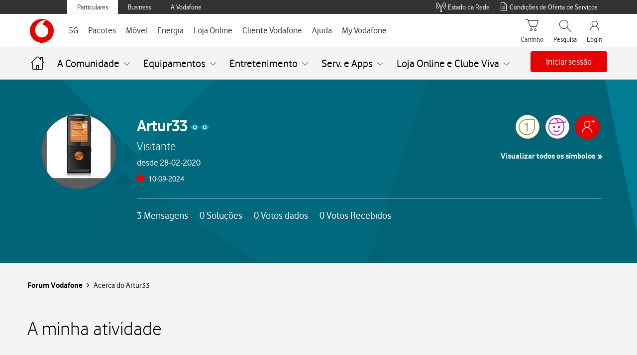

--- FILE ---
content_type: application/javascript
request_url: https://tags.vodafone.pt/pt-universal/prod/utag.js
body_size: 116919
content:
//tealium universal tag - utag.loader ut4.0.202601261317, Copyright 2026 Tealium.com Inc. All Rights Reserved.
(function(w){if(typeof w.utag!=='undefined'&&typeof w.utag.e==='object'){w.utag_events=w.utag.e;delete w.utag;}}(window));var utag_condload=false;try{(function(){function ul(src,a,b){a=document;b=a.createElement('script');b.language='javascript';b.type='text/javascript';b.src=src;a.getElementsByTagName('head')[0].appendChild(b)};var match=(""+document.cookie).match("(^|;\\s)utag_env_vodafone_pt-universal=(\/\/tags\.tiqcdn\.com\/utag\/vodafone\/[a-z0-9\\.-]{1,30}\\/[^\\s;]*)");if(match){if(match[2].indexOf("/prod/")===-1){var s=match[2];while(s.indexOf("%")!=-1){s=decodeURIComponent(s);}s=s.replace(/\.\./g,"");ul(s);utag_condload=true;__tealium_default_path='//tags.vodafone.pt/pt-universal/prod/';}}})();}catch(e){};try{window.utag_data=window.utag_data||{};utag_data.do_not_track="";if(navigator.doNotTrack=="yes"||navigator.doNotTrack=="1"||navigator.msDoNotTrack=="1"||window.doNotTrack=="1"){utag_data.do_not_track="yes";}}catch(e){console.log(e);}
if(!utag_condload){try{try{window.utag_cfg_ovrd=window.utag_cfg_ovrd||{};window.utag_cfg_ovrd.secure_cookie=true;window.utag_cfg_ovrd.dom_complete=true;window.utag_cfg_ovrd.split_cookie=false;if(window.location.host.indexOf("my.vodafone.pt")!==-1||window.location.href.indexOf("https://www.vodafone.pt/business/indice-digital/teste.html")!==-1||window.location.href.indexOf("https://www.vodafone.pt/checkCoverageResults.html")!==-1||window.location.host.indexOf("yorn")!==-1){}
if(document.location.href.indexOf('oteuam')>-1){window.utag_cfg_ovrd.noview=false;}}catch(e){console.log(e)}}catch(e){console.log(e);}}
if(!utag_condload){try{try{window.wa_utils={datalayer:{},resetDatalayer:function(){window.wa_utils.datalayer={replace_default:'true',ignore:'false'};},getCookie:function(cname){try{var name=cname+"=";var decodedCookie=decodeURIComponent(document.cookie);var ca=decodedCookie.split(';');for(var i=0;i<ca.length;i++){var c=ca[i];while(c.charAt(0)==' '){c=c.substring(1);addPageComponentToList}
if(c.indexOf(name)==0){return c.substring(name.length,c.length);}}
return"";}catch(e){}},setCookie:function(cname,cvalue,exdays){try{var d=new Date();d.setTime(d.getTime()+(exdays*24*60*60*1000));var expires="expires="+d.toUTCString();document.cookie=cname+"="+cvalue+";"+expires+";path=/";}catch(e){}},searchEvent:function(udl_json,b_obj){try{var missing_variables='';for(var i=0;i<udl_json.length;i++){if((typeof b_obj.action!='undefined'&&b_obj.action.trim().toLowerCase()===udl_json[i].action_id.trim().toLowerCase())||(typeof b_obj.action_id!='undefined'&&b_obj.action_id.trim().toLowerCase()===udl_json[i].action_id.trim().toLowerCase())||(typeof b_obj.page_undefined!='undefined'&&b_obj.page_undefined.trim().toLowerCase()===udl_json[i].action_id.trim().toLowerCase())||(typeof b_obj.button_undefined!='undefined'&&b_obj.button_undefined.trim().toLowerCase()===udl_json[i].action_id.trim().toLowerCase())){window.wa_utils.resetDatalayer();window.wa_utils.datalayer.tealium_random=b_obj.tealium_random;window.wa_utils.datalayer.ignore=udl_json[i].ignore||window.wa_utils.datalayer.ignore
window.wa_utils.datalayer.replace_default=udl_json[i].replace_default||window.wa_utils.datalayer.replace_default;for(const prop in udl_json[i].static_values){window.wa_utils.datalayer[prop]=udl_json[i].static_values[prop];window.wa_utils.datalayer[prop]=window.wa_utils.replacePattern(prop,window.wa_utils.datalayer,b_obj);}
if(typeof udl_json[i].expected_dynamic_values!=='undefined'){for(var expected_values_index=0;expected_values_index<udl_json[i].expected_dynamic_values.length;expected_values_index++){if(typeof b_obj[udl_json[i].expected_dynamic_values[expected_values_index]]==='undefined'||b_obj[udl_json[i].expected_dynamic_values[expected_values_index]]===''){window.wa_utils.datalayer[udl_json[i].expected_dynamic_values[expected_values_index]]='(not-set)';missing_variables=missing_variables===''?'missing:'+udl_json[i].expected_dynamic_values[expected_values_index]:missing_variables+','+udl_json[i].expected_dynamic_values[expected_values_index];}}
missing_variables=missing_variables===''?'no missing variables':missing_variables;}
else{missing_variables='no mandatory variables';}
if(typeof udl_json[i].expected_dynamic_values!=='undefined'){const regex=/context(o)?_/;for(var j=0;j<Object.keys(b_obj).length;j++){if(missing_variables.indexOf('| unexpected variables')>-1){break;}
else if(Object.keys(b_obj)[j].match(regex)){if(!udl_json[i].expected_dynamic_values.includes(Object.keys(b_obj)[j])){missing_variables=missing_variables+' | unexpected variables';}}}}
window.wa_utils.datalayer.missing_variables=missing_variables;if(typeof udl_json[i].calculated_fields!=='undefined'){for(var calculated_fields_index=0;calculated_fields_index<udl_json[i].calculated_fields.length;calculated_fields_index++){udl_json[i].calculated_fields[calculated_fields_index]();}}
if(b_obj.call_type==='view'||b_obj.tealium_event==='view'||b_obj.tealium_event==='page_view'){if(typeof window.wa_utils!='undefined'&&typeof window.wa_utils.datalayer!='undefined'&&typeof window.wa_utils.datalayer.page_name!='undefined'){utag_data.page_name=window.wa_utils.datalayer.page_name;}}
return window.wa_utils.datalayer;}}
if(typeof b_obj.action!='undefined'||typeof b_obj.action_id!='undefined'||typeof b_obj.page_undefined!='undefined'||typeof b_obj.button_undefined!='undefined'){if(b_obj.call_type==='view'||b_obj.tealium_event_type==='view'||b_obj.tealium_event==='view'||b_obj.tealium_event==='page_view'){window.wa_utils.datalayer.page_name=b_obj.page_name||b_obj.action||b_obj.action_id||b_obj.page_undefined;if(!b_obj.page_undefined){window.wa_utils.datalayer.page_undefined=b_obj.action||b_obj.action_id;}}
else if(b_obj.call_type==='link'||b_obj.tealium_event_type==='activity'||b_obj.tealium_event==='link'||b_obj.tealium_event==='cta_click'||b_obj.tealium_event==='event_instance'){window.wa_utils.datalayer.event_action=b_obj.event_action||b_obj.action||b_obj.action_id||b_obj.button_undefined;window.wa_utils.datalayer.event_category=b_obj.event_category||window.wa_utils.datalayer.event_action;window.wa_utils.datalayer.event_label=b_obj.event_label||window.wa_utils.datalayer.event_action;if(!b_obj.button_undefined){window.wa_utils.datalayer.button_undefined=b_obj.action||b_obj.action_id;}}
else{window.wa_utils.setDebugInfo('ERROR|Useful Functions|searchEvent','tealium_event_type is not view nor activity: '+b_obj.tealium_event_type+' and tealium_event is not view, page_view, link or cta_click: '+b_obj.tealium_event);}
window.wa_utils.datalayer.tealium_random=b_obj.tealium_random;return window.wa_utils.datalayer;}
else{return undefined;}}catch(e){window.wa_utils.setDebugInfo('ERROR|Useful Functions|searchEvent',e.message);}},addCurrencyEvent:function(input_variable,callback){try{if(typeof input_variable!=='undefined')
{input_variable=parseInt(input_variable);var value=callback(input_variable);window.wa_utils.datalayer.currency_event_value=value;}}catch(e){window.wa_utils.setDebugInfo('ERROR|Useful Functions|addCurrencyEvent',e.message);}},splitIntoSearchEvents:function(searchArray,adobe_analytics_tag_id,utag_local,b_obj){},replacePattern:function(field,utag_local,b_obj){var replaceString=function(field_s){if(field_s.includes("<<")&&field_s.includes(">>")){var new_value=field_s;var field_p=-1;while(field_p=field_s.indexOf("<<",field_p+1),field_p!=-1){var label=field_s.substring(field_s.indexOf("<<",field_p)+2,field_s.indexOf(">>",field_p));if(b_obj.hasOwnProperty(label)){new_value=new_value.replace("<<"+label+">>",b_obj[label]);}else{new_value=new_value.replace("<<"+label+">>","("+label+" not-set)");}}
return new_value;}
return utag_local[field];}
try{if(typeof field==='string'||field instanceof String&&field!==""&&field!=="__nothing__"){if(typeof utag_local[field]==="string"){utag_local[field]=replaceString(utag_local[field]);}else if(typeof b_obj[field]==="string"){utag_local[field]=replaceString(b_obj[field]);}}
return utag_local[field];}catch(e){window.wa_utils.setDebugInfo('ERROR|Useful Functions|replacePattern',e.message);return utag_local[field];}},labelWarning:function(field,b_obj){try{if(b_obj.event_label&&(b_obj.event_label.toLowerCase().indexOf("fatura")>-1||b_obj.event_label.toLowerCase().indexOf("carregamento")>-1||b_obj.event_label.toLowerCase().indexOf("bill")>-1||b_obj.event_label.toLowerCase().indexOf("topup")>-1)){if(typeof field!=="undefined"){if(field==="false"){return"no warning";}else if(field==="true"){return"warning";}else return"(not-set)";}}}catch(e){window.wa_utils.setDebugInfo('ERROR|Useful Functions|labelWarning',e.message);}},addYouCodeTariff:function(tariff_name){try{if(tariff_name&&(tariff_name.startsWith("1-")||tariff_name.startsWith("2-"))){window.wa_utils.datalayer.context_tariff_name="Vodafone You".concat(" ",tariff_name);}}catch(e){window.wa_utils.setDebugInfo('ERROR|Useful Functions|addYouCodeTariff',e.message);}},addRedCodeTariff:function(tariff_name){try{if(tariff_name&&tariff_name.length>0){window.wa_utils.datalayer.context_tariff_name="Red E2E".concat(" ",tariff_name);}}catch(e){window.wa_utils.setDebugInfo('ERROR|Useful Functions|addRedCodeTariff',e.message);}},categorizeSubscription:function(tariff){try{var namesPostpaid=["postpay","pós-pago","póspago","pos-pago","pospago"];var namesPrepaid=["prepay","prépago","pré-pago","prepago","pre-pago"];var tariffsPrepaidContain=["plano flat","vodafone go","directo","easy","extreme","vodafone travellers","vodafone world","vodafone you","yorn","vodafone up"];var tariffsPostpaidContain=["banda larga","best","blm","biz","móvel","dados","fit","fixa","premium","pro","red","vodafone açores","vodafone base","vodafone on","vodafone business on","vodafone madeira","vodafone plus","you light","vodafone light"];var isPrepaid=function(tariff){tariff_name=tariff.toLowerCase();return(!namesPostpaid.filter(name=>tariff_name.includes(name)).length>0)&&(namesPrepaid.filter(name=>tariff_name.includes(name)).length>0||tariffsPrepaidContain.filter(name=>tariff_name.includes(name)).length>0||tariff_name.startsWith("vita")||(tariff_name.includes("go")&&!tariff_name.includes("gold"))||tariff_name.startsWith("1-")||tariff_name.startsWith("2-"));}
var isPostpaid=function(tariff){tariff_name=tariff.toLowerCase();return(!namesPrepaid.filter(name=>tariff_name.includes(name)).length>0)&&(namesPostpaid.filter(name=>tariff_name.includes(name)).length>0||tariffsPostpaidContain.filter(name=>tariff_name.includes(name)).length>0||tariff_name.startsWith("on")||(tariff_name.includes("tarifário")&&!tariff_name.includes("conta"))||(tariff_name.includes("plano")&&!tariff_name.includes("flat")))}
if(isPrepaid(tariff)){window.wa_utils.datalayer.subscription_type="Prepay";}
else if(isPostpaid(tariff)){window.wa_utils.datalayer.subscription_type="Postpay";}
else{window.wa_utils.datalayer.subscription_type="Unidentified";}}catch(e){window.wa_utils.setDebugInfo('ERROR|Useful Functions|categorizeSubscription',e.message);}},changeTabUsagePage:function(b_obj){try{if(typeof b_obj.visitor_plan_type_active!=='undefined'&&b_obj.visitor_plan_type_active.toLowerCase()==="fixed service"){window.wa_utils.datalayer.page_name="Tab Usage Tv Net Voz";}}catch(e){window.wa_utils.setDebugInfo('ERROR|Useful Functions|changeTabUsagePage',e.message);}},changeTabUsageEvent:function(b_obj){try{if(typeof b_obj.visitor_plan_type_active!=='undefined'&&b_obj.visitor_plan_type_active.toLowerCase()==="fixed service"){window.wa_utils.datalayer.event_label="Usage Tab Tv Net Voz Press";window.wa_utils.datalayer.event_action="Usage Tab Tv Net Voz Press";}}catch(e){window.wa_utils.setDebugInfo('ERROR|Useful Functions|changeTabUsageEvent',e.message);}},labelActivation:function(field){try{if(field!=="undefined"){if(field==="false"){return"Bill Format Settings";}else if(field==="true"){return"Electronic Bill Activation";}else return"(not-set)";}else return"(not-set)";}catch(e){window.wa_utils.setDebugInfo('ERROR|Useful Functions|labelActivation',e.message);}},labelBiometrics:function(field){try{if(typeof field!=="undefined"&&field!==""){if(field==="activation"){return"Biometrics Activation";}else if(field==="unlock"){return"Biometrics Unlock";}else return field;}else return"(not-set)";}catch(e){window.wa_utils.setDebugInfo('ERROR|Useful Functions|labelBiometrics',e.message);}},labelEligibility:function(field){try{if(typeof field!=="undefined"&&field!==""){var eligibilityLevels={"1":"fiber","2":"interventionFiber","3":"plannedFiber"};return eligibilityLevels[String(field)]||"nonFiber";}else return"(not-set)";}catch(e){window.wa_utils.setDebugInfo('ERROR - Useful Functions - labelEligibility',e.message);}},labelRating:function(field){try{if(typeof field!=="undefined"){if(field==="true"){return"Satisfied at Rating App";}else if(field==="false"){return"Not Satisfied at Rating App";}}}catch(e){window.wa_utils.setDebugInfo('ERROR|Useful Functions|labelRating',e.message);}},labelDay:function(weekday){try{var day_name={"1":"Monday","2":"Tuesday","3":"Wednesday","4":"Thursday","5":"Friday","6":"Saturday","7":"Sunday"};return day_name[String(field)]||'(not-set)';}catch(e){window.wa_utils.setDebugInfo('ERROR|Useful Functions|labelDay',e.message);}},labelFrequency:function(frequency,day){try{if(frequency&&frequency.toLowerCase()==="weekly"){return frequency.concat(": ",this.labelDay(day));}else if(frequency&&frequency.toLowerCase()==="monthly"){return frequency.concat(": ",day);}else return'(not-set)';}catch(e){window.wa_utils.setDebugInfo('ERROR|Useful Functions|labelFrequency',e.message);return'(not-set)';}},labelAutomaticTopup:function(field){try{if(field==="true"){return"Activate Automatic Topup";}else if(field==="false"){return"Deactivate Automatic Topup";}
else return'(not-set)';}catch(e){window.wa_utils.setDebugInfo('ERROR - Useful Functions - labelAutomaticTopup',e.message);}},labelStep:function(field){try{if(typeof field!=="undefined"&&field!==""){return field.concat(" Step");}else return'(not-set)';}catch(e){window.wa_utils.setDebugInfo('ERROR|Useful Functions|labelStep',e.message);return'(not-set)';}},isURL:function(url){try{var currentUrl=document.location.href.toLowerCase();if(Array.isArray(url)){return url.some(function(urlInArray){return currentUrl.indexOf(urlInArray.toLowerCase())>-1;});}else if(typeof url==="string"){return currentUrl.indexOf(url.toLowerCase())>-1;}
return false;}catch(e){window.wa_utils.setDebugInfo('ERROR|Useful Functions|isURL',e.message);}},mobileCheck:function(){var check=false;(function(a){if(/(android|bb\d+|meego).+mobile|avantgo|bada\/|blackberry|blazer|compal|elaine|fennec|hiptop|iemobile|ip(hone|od)|iris|kindle|lge |maemo|midp|mmp|mobile.+firefox|netfront|opera m(ob|in)i|palm( os)?|phone|p(ixi|re)\/|plucker|pocket|psp|series(4|6)0|symbian|treo|up\.(browser|link)|vodafone|wap|windows ce|xda|xiino/i.test(a)||/1207|6310|6590|3gso|4thp|50[1-6]i|770s|802s|a wa|abac|ac(er|oo|s\-)|ai(ko|rn)|al(av|ca|co)|amoi|an(ex|ny|yw)|aptu|ar(ch|go)|as(te|us)|attw|au(di|\-m|r |s )|avan|be(ck|ll|nq)|bi(lb|rd)|bl(ac|az)|br(e|v)w|bumb|bw\-(n|u)|c55\/|capi|ccwa|cdm\-|cell|chtm|cldc|cmd\-|co(mp|nd)|craw|da(it|ll|ng)|dbte|dc\-s|devi|dica|dmob|do(c|p)o|ds(12|\-d)|el(49|ai)|em(l2|ul)|er(ic|k0)|esl8|ez([4-7]0|os|wa|ze)|fetc|fly(\-|_)|g1 u|g560|gene|gf\-5|g\-mo|go(\.w|od)|gr(ad|un)|haie|hcit|hd\-(m|p|t)|hei\-|hi(pt|ta)|hp( i|ip)|hs\-c|ht(c(\-| |_|a|g|p|s|t)|tp)|hu(aw|tc)|i\-(20|go|ma)|i230|iac( |\-|\/)|ibro|idea|ig01|ikom|im1k|inno|ipaq|iris|ja(t|v)a|jbro|jemu|jigs|kddi|keji|kgt( |\/)|klon|kpt |kwc\-|kyo(c|k)|le(no|xi)|lg( g|\/(k|l|u)|50|54|\-[a-w])|libw|lynx|m1\-w|m3ga|m50\/|ma(te|ui|xo)|mc(01|21|ca)|m\-cr|me(rc|ri)|mi(o8|oa|ts)|mmef|mo(01|02|bi|de|do|t(\-| |o|v)|zz)|mt(50|p1|v )|mwbp|mywa|n10[0-2]|n20[2-3]|n30(0|2)|n50(0|2|5)|n7(0(0|1)|10)|ne((c|m)\-|on|tf|wf|wg|wt)|nok(6|i)|nzph|o2im|op(ti|wv)|oran|owg1|p800|pan(a|d|t)|pdxg|pg(13|\-([1-8]|c))|phil|pire|pl(ay|uc)|pn\-2|po(ck|rt|se)|prox|psio|pt\-g|qa\-a|qc(07|12|21|32|60|\-[2-7]|i\-)|qtek|r380|r600|raks|rim9|ro(ve|zo)|s55\/|sa(ge|ma|mm|ms|ny|va)|sc(01|h\-|oo|p\-)|sdk\/|se(c(\-|0|1)|47|mc|nd|ri)|sgh\-|shar|sie(\-|m)|sk\-0|sl(45|id)|sm(al|ar|b3|it|t5)|so(ft|ny)|sp(01|h\-|v\-|v )|sy(01|mb)|t2(18|50)|t6(00|10|18)|ta(gt|lk)|tcl\-|tdg\-|tel(i|m)|tim\-|t\-mo|to(pl|sh)|ts(70|m\-|m3|m5)|tx\-9|up(\.b|g1|si)|utst|v400|v750|veri|vi(rg|te)|vk(40|5[0-3]|\-v)|vm40|voda|vulc|vx(52|53|60|61|70|80|81|83|85|98)|w3c(\-| )|webc|whit|wi(g |nc|nw)|wmlb|wonu|x700|yas\-|your|zeto|zte\-/i.test(a.substr(0,4)))check=true})(navigator.userAgent||navigator.vendor||window.opera);return check;},getQueryParam:function(param){param=param.replace(/[\[]/,"\\[").replace(/[\]]/,"\\]");var regex=new RegExp("[\\?&]"+param+"=([^&#]*)"),results=regex.exec(location.search);return results===null?undefined:decodeURIComponent(results[1]);},triggerBrowserEvent:function(eventName,targetElement){let event;if(typeof(Event)==='function'){event=new Event(eventName);}else{event=document.createEvent('Event');event.initEvent(eventName,true,true);}
if(typeof targetElement==="undefined"||targetElement===null)targetElement=document;targetElement.dispatchEvent(event);},setFBCApi:function(facebookEvent,facebookPixelId,b_obj){try{var fbTagID;if(facebookPixelId==='476695512807808'){fbTagID=390;}else if(facebookPixelId==='678030475925519'){fbTagID=404;}else if(facebookPixelId==='944838052975843'){fbTagID=405;}
var payload={};if(typeof b_obj.visitor_id_asset_active_fb==="string"&&b_obj.visitor_id_asset_active_fb!==''){payload.visitor_id_asset_active_fb=b_obj.visitor_id_asset_active_fb;}
if(typeof b_obj.visitor_email_sha256==="string"&&b_obj.visitor_email_sha256!==''){payload.visitor_email_sha256=b_obj.visitor_email_sha256;}
if(typeof b_obj.visitor_first_name_sha256==="string"&&b_obj.visitor_first_name_sha256!==''){payload.visitor_first_name_sha256=b_obj.visitor_first_name_sha256;}
if(typeof b_obj.visitor_last_name_sha256==="string"&&b_obj.visitor_last_name_sha256!==''){payload.visitor_last_name_sha256=b_obj.visitor_last_name_sha256;}
if(typeof b_obj.external_id==="string"&&b_obj.external_id!==''){payload.external_id=b_obj.external_id;}
if(typeof utag.loader.RC('utag_main').hashed_country==='string'){payload.country_fb=utag.loader.RC('utag_main').hashed_country;}
if(typeof utag.loader.RC('utag_main').hashed_st==='string'){payload.state_fb=utag.loader.RC('utag_main').hashed_st;}
if(typeof utag.loader.RC('utag_main').hashed_ct==='string'){payload.city_fb=utag.loader.RC('utag_main').hashed_ct;}
if(typeof utag.loader.RC('utag_main').hashed_zp==='string'){payload.zip_fb=utag.loader.RC('utag_main').hashed_zp;}
payload.tealium_event=facebookEvent;payload.fb_eventID=[...Array(32)].map(()=>Math.random().toString(36).charAt(2)).join('');payload['fb_event_id_'+facebookEvent.replace('-','_')]=payload.fb_eventID;if(facebookPixelId==='678030475925519'){utag.link(payload,null,[274]);var customParams={em:payload.visitor_email_sha256,fn:payload.visitor_first_name_sha256,ln:payload.visitor_last_name_sha256,external_id:payload.external_id,st:payload.state_fb,zp:payload.zip_fb,ph:payload.visitor_id_asset_active_fb,country:payload.country_fb};if(typeof fbq!=='undefined'){fbq('trackCustom',facebookEvent,customParams,{eventID:payload.fb_eventID});}
else{window.wa_utils.setDebugInfo('ERROR|Useful Functions|setFBCApi','fbq undefined');}}
else{utag.link(payload,null,[fbTagID,274]);}}catch(e){window.wa_utils.setDebugInfo('ERROR|Useful Functions|setFBCApi',e.message);}},splitQueryStringParameters:function(variable,b_obj){try{var full_value;if(typeof window.wa_utils.datalayer[variable]!='undefined'){full_value=window.wa_utils.datalayer[variable];window.wa_utils.datalayer.query_string_parameters=full_value.split('?').slice(1).join('?');}
else if(typeof b_obj[variable]!='undefined'){full_value=b_obj[variable];window.wa_utils.datalayer.query_string_parameters=full_value.split('?').slice(1).join('?');}
else{window.wa_utils.setDebugInfo('WARN|Useful Functions|splitQueryStringParameters',variable+' undefined');}
if(window.wa_utils.datalayer.query_string_parameters===''||typeof window.wa_utils.datalayer.query_string_parameters=='undefined'){window.wa_utils.datalayer.query_string_parameters='none';}
window.wa_utils.datalayer[variable]=full_value.split("?")[0];}catch(e){window.wa_utils.setDebugInfo('ERROR|Useful Functions|splitQueryStringParameters',e.message);}},setDebugInfo:function(static_info,dynamic_info){try{if(typeof window.wa_utils.datalayer.debug_info=='undefined'){window.wa_utils.datalayer.debug_info='';}
else if(window.wa_utils.datalayer.debug_info!==''){window.wa_utils.datalayer.debug_info=window.wa_utils.datalayer.debug_info+','}
window.wa_utils.datalayer.debug_info=window.wa_utils.datalayer.debug_info+static_info+':'+dynamic_info;}catch(e){}},getMVAPersistentData:function(udlKey,b_obj){try{var udlValue='('+udlKey+' not-set)';window.getPersistentDataCallback=function(result){if(typeof result==='string'){udlValue=result;}
else if(typeof result[udlKey]!=='undefined'){udlValue=result[udlKey];}
else{udlValue='('+udlKey+' result not valid: '+result+')';}
window.wa_utils.setTealiumCookie('30d','from_mva_'+udlKey,udlValue,b_obj);};if(typeof window.android!='undefined'&&typeof window.android.getUDLPersistentData!='undefined'){window.android.getUDLPersistentData("getPersistentDataCallback",udlKey);}else if(typeof window.getUDLPersistentData!='undefined'){window.getUDLPersistentData("getPersistentDataCallback",udlKey);}
}catch(e){window.wa_utils.setDebugInfo('ERROR|Useful Functions|getMVAPersistentData',e.message);}},setTealiumCookie:function(expires,key,value,b_obj){try{expires=';exp-'+expires;var cookie_obj={};cookie_obj[key]=value+expires;utag.loader.SC('utag_main',cookie_obj);}catch(e){window.wa_utils.setDebugInfo('ERROR|Useful Functions|setTealiumCookie',e.message);}},createHTMLElement:function(htmlText){try{if(typeof htmlText!=='undefined'){var body=document.querySelector("body");var div=document.createElement("div");div.innerHTML=htmlText;var element=div.firstChild;div.style.maxHeight=element.scrollHeight+"px";body.insertBefore(element,body.firstChild);return element;}
else{console.log('cookie layer - html undefined');}}catch(e){window.wa_utils.setDebugInfo('ERROR|Useful Functions|createHTMLElement',e.message);}},createCSSElement:function(cssText){try{if(typeof cssText!=='undefined'){var body=document.querySelector("body");var style=document.createElement("style");style.type="text/css";if(style.styleSheet){style.styleSheet.cssText=cssText;}
else{style.appendChild(document.createTextNode(cssText));}
body.appendChild(style);}
else{console.log('cookie layer - css undefined');}}catch(e){window.wa_utils.setDebugInfo('ERROR|Useful Functions|createCSSElement',e.message);}},isUDLJSONCompliant:function(bObj){try{return((typeof bObj.action!='undefined'||typeof bObj.action_id!='undefined'||typeof bObj.page_undefined!='undefined'||typeof bObj.button_undefined!='undefined')&&(typeof bObj.useJSON==='undefined'||bObj.useJSON!==false));}catch(e){window.wa_utils.setDebugInfo('ERROR|Useful Functions|isUDLJSONCompliant',e.message);}},addContextVarToList:function(bObj){try{window.wa_utils.datalayer.component_list=window.wa_utils.datalayer.component_list||[];if(typeof bObj.visitor_portfolio_list!=='undefined'){const data=typeof bObj.visitor_portfolio_list==='string'?JSON.parse(bObj.visitor_portfolio_list):bObj.visitor_portfolio_list;data.forEach((item)=>{for(const key in item){if(item.hasOwnProperty(key)){window.wa_utils.datalayer.component_list.push(key+":"+item[key]);}}})}
for(var i=0;i<Object.keys(bObj).length;i++){const regex=/context(o)?_/;if(Object.keys(bObj)[i].match(regex)){window.wa_utils.datalayer.component_list.push(Object.keys(bObj)[i]+":"+bObj[Object.keys(bObj)[i]]);}}}catch(e){window.wa_utils.setDebugInfo('ERROR|Useful Functions|AddContextVarToList',e.message);}},addPageComponentToList:function(bObj){try{if(typeof bObj.page_component!='undefined'){var aux_page_component=[];window.wa_utils.datalayer.component_list=window.wa_utils.datalayer.component_list||[];if(typeof bObj.page_component_value=='undefined'||bObj.page_component_value.length===0){aux_page_component=bObj.page_component;}
else if(bObj.page_component.length!=bObj.page_component_value.length){window.wa_utils.setDebugInfo('ERROR|UDL JSON Web','page_component and page_component_value with different sizes');aux_page_component=bObj.page_component;}
else if(bObj.page_component.length==bObj.page_component_value.length){var index_aux_page_component=0;for(var i=0;i<bObj.page_component.length;i++){if(typeof bObj.page_component_value[i]=='string'&&bObj.page_component_value[i]===''){aux_page_component[index_aux_page_component]=bObj.page_component[i];index_aux_page_component++;}
else if(typeof bObj.page_component_value[i]=='string'||typeof bObj.page_component_value[i]=='boolean'){aux_page_component[index_aux_page_component]=bObj.page_component[i]+':'+bObj.page_component_value[i];index_aux_page_component++;}
else if(Array.isArray(bObj.page_component_value[i])){for(var j=0;j<bObj.page_component_value[i].length;j++){if(typeof bObj.page_component_value[i][j]=='string'||typeof bObj.page_component_value[i][j]=='boolean'){aux_page_component[index_aux_page_component]=bObj.page_component[i]+':'+bObj.page_component_value[i][j];index_aux_page_component++;}
else if(Object.prototype.hasOwnProperty.call(bObj.page_component_value[i][j],key)){aux_page_component[index_aux_page_component]=bObj.page_component[i]+':'+bObj.page_component_value[i][j][key];index_aux_page_component++;}
else{window.wa_utils.setDebugInfo('ERROR|Useful Functions|addPageComponentToList|page_component_value contains non-standard array',bObj.page_component_value[i][j]);}}}
else if(Object.prototype.hasOwnProperty.call(bObj.page_component_value[i],key)){if(typeof bObj.page_component_value[i][key]=='string'||typeof bObj.page_component_value[i][key]=='boolean'){aux_page_component[index_aux_page_component]=bObj.page_component[i]+':'+bObj.page_component_value[i][key];index_aux_page_component++;}
else if(Array.isArray(bObj.page_component_value[i][key])){for(var j=0;j<bObj.page_component_value[i][key].length;j++){if(typeof bObj.page_component_value[i][key]=='string'||typeof bObj.page_component_value[i][key]=='boolean'){aux_page_component[index_aux_page_component]=bObj.page_component[i]+':'+bObj.page_component_value[i][key];index_aux_page_component++;}
else{window.wa_utils.setDebugInfo('ERROR|Useful Functions|addPageComponentToList|page_component_value contains non-standard object',bObj.page_component_value[i][key]);}}}}
else{window.wa_utils.setDebugInfo('ERROR|Useful Functions|page_component_value contain other types',bObj.page_component_value[i]);}}}
for(var i=0;i<aux_page_component.length;i++){window.wa_utils.datalayer.component_list.push(aux_page_component[i]);}}
if(typeof bObj.context_offer_result!='undefined'){window.wa_utils.datalayer.component_list=window.wa_utils.datalayer.component_list||[];for(let i=0;i<window.wa_utils.datalayer.component_list.length;i++){if(window.wa_utils.datalayer.component_list[i].includes("context_offer_result:")){window.wa_utils.datalayer.component_list.splice(i,1);}}
for(let key in bObj.context_offer_result){if(bObj.context_offer_result.hasOwnProperty(key)){if(Array.isArray(bObj.context_offer_result[key])){for(let i=0;i<bObj.context_offer_result[key].length;i++){window.wa_utils.datalayer.component_list.push("context_offer_result:"+key+':'+bObj.context_offer_result[key][i]);}}
else if(typeof bObj.context_offer_result[key]==='string'){window.wa_utils.datalayer.component_list.push("context_offer_result:"+key+':'+bObj.context_offer_result[key]);}}}}}catch(e){window.wa_utils.setDebugInfo('ERROR|Useful Functions|addPageComponentToList',e.message);}},addAdhocVariableToList:function(data_key,data_value){try{window.wa_utils.datalayer.component_list=window.wa_utils.datalayer.component_list||[];window.wa_utils.datalayer.component_list.push(data_key+":"+data_value);}catch(e){window.wa_utils.setDebugInfo('ERROR|Useful Functions|addAdhocVariableToList',e.message);}},setSurveyConfig:function(survey_id,journey_details,force_show){try{utag.data.survey_id=survey_id;if(typeof journey_details==='object'){for(var property in journey_details)
{utag.data[property]=journey_details[property];}}
function invokeLib(){if(typeof window.KAMPYLE_ONSITE_SDK!=='undefined'){clearInterval(loop);if(force_show===true){window.KAMPYLE_ONSITE_SDK.showForm(survey_id);}
else{window.KAMPYLE_ONSITE_SDK.updatePageView();}}
tries++;if(tries>20)
{clearInterval(loop);}}
var tries=0;var loop=setInterval(invokeLib,100);}catch(e){window.wa_utils.setDebugInfo('ERROR|Useful Functions|setSurveyConfig',e.message);}}};}catch(e){console.log(e)}}catch(e){console.log(e);}}
if(!utag_condload){try{try{window.tealium_enrichment=function(data){if(typeof utag==='object'&&typeof utag.DB==='function'){utag.DB('TEALIUM ENRICHMENT - dispatching tealium_enrichment event with data:');utag.DB(JSON.parse(JSON.stringify(data)));}
const tealiumEnrichmentEvent=new CustomEvent('tealium_enrichment',{detail:data});document.dispatchEvent(tealiumEnrichmentEvent);if(typeof utag==='object'&&typeof utag.DB==='function')
utag.DB('TEALIUM ENRICHMENT - END (OK)');}
window.tealium_dle_ready=function(data){if(data===false){if(typeof utag==='object'&&typeof utag.DB==='function')
utag.DB('TEALIUM DLE READY - END (Intelligent Polling failed)');return;}
if(typeof utag==='object'&&typeof utag.DB==='function'){utag.DB('TEALIUM DLE READY - dispatching tealium_dle_ready event with data:');utag.DB(JSON.parse(JSON.stringify(data)));}
const tealiumEnrichmentEvent=new CustomEvent('tealium_dle_ready',{detail:data});document.dispatchEvent(tealiumEnrichmentEvent);if(typeof utag==='object'&&typeof utag.DB==='function')
utag.DB('TEALIUM DLE READY - END (OK)');}
window.wa_utils.handleTealiumDLE=typeof window.wa_utils.handleTealiumDLE==='function'?window.wa_utils.handleTealiumDLE:function(e){let data=e.detail;}
document.addEventListener('tealium_dle_ready',window.wa_utils.handleTealiumEnrichment,{once:true});}catch(e){console.log(e)}}catch(e){console.log(e);}}
if(!utag_condload){try{try{if(document.location.host.indexOf('login.oteuamigo.pt')>-1){(function(history){var pushState=history.pushState;history.pushState=function(state){setTimeout(function(){var page_data={page_name:document.location.host+document.location.pathname,event:['page_view']}
utag.view(page_data);},500);return pushState.apply(history,arguments);};})(window.history);addEventListener("popstate",(event)=>{setTimeout(function(){var page_data={page_name:document.location.host+document.location.pathname,event:['page_view']}
utag.view(page_data);},500);});}}catch(e){console.log(e)}}catch(e){console.log(e);}}
if(typeof utag=="undefined"&&!utag_condload){var utag={id:"vodafone.pt-universal",o:{},sender:{},send:{},rpt:{ts:{a:new Date()}},dbi:[],db_log:[],loader:{q:[],lc:0,f:{},p:0,ol:0,wq:[],lq:[],bq:{},bk:{},rf:0,ri:0,rp:0,rq:[],blr_always:1,ready_q:[],sendq:{"pending":0},run_ready_q:function(){for(var i=0;i<utag.loader.ready_q.length;i++){utag.DB("READY_Q:"+i);try{utag.loader.ready_q[i]()}catch(e){utag.DB(e)};}},lh:function(a,b,c){a=""+location.hostname;b=a.split(".");c=(/\.co\.|\.com\.|\.org\.|\.edu\.|\.net\.|\.asn\.|\...\.jp$/.test(a))?3:2;return b.splice(b.length-c,c).join(".");},WQ:function(a,b,c,d,g){utag.DB('WQ:'+utag.loader.wq.length);try{if(utag.udoname&&utag.udoname.indexOf(".")<0){utag.ut.merge(utag.data,window[utag.udoname],0);}
if(utag.cfg.load_rules_at_wait){utag.handler.LR(utag.data);}}catch(e){utag.DB(e)};d=0;g=[];for(a=0;a<utag.loader.wq.length;a++){b=utag.loader.wq[a];b.load=utag.loader.cfg[b.id].load;if(b.load==4){this.f[b.id]=0;utag.loader.LOAD(b.id)}else if(b.load>0){g.push(b);d++;}else{this.f[b.id]=1;}}
if(utag.cfg.nonblocking_tags===true){var promises=[];var addExecutionPromise=function(self,functionToExecute,args,tagId){promises.push(async function(){try{setTimeout(function(){functionToExecute.apply(self,args)},1)}catch(e){utag.DB&&utag.DB(e);}})}
for(a=0;a<g.length;a++){addExecutionPromise(this,utag.loader.AS,[g[a]],g[a].id)}
var settlePromisesInSequence=async function(promises){const results=[];for(var i=0;i<promises.length;i++){var result=await promises[i]();results.push(result);}
return results;}
settlePromisesInSequence(promises)
.then(function(results){utag.DB('PROMISE RESULTS '+results)
if(d==0){utag.loader.END();}})}else{for(a=0;a<g.length;a++){utag.loader.AS(g[a]);}
if(d==0){utag.loader.END();}}},AS:function(a,b,c,d){utag.send[a.id]=a;if(typeof a.src=='undefined'||!utag.ut.hasOwn(a,'src')){a.src=utag.cfg.path+((typeof a.name!='undefined')?a.name:'ut'+'ag.'+a.id+'.js')}
a.src+=(a.src.indexOf('?')>0?'&':'?')+'utv='+(a.v?utag.cfg.template+a.v:utag.cfg.v);utag.rpt['l_'+a.id]=a.src;b=document;this.f[a.id]=0;if(a.load==2){utag.DB("Attach sync: "+a.src);a.uid=a.id;b.write('<script id="utag_'+a.id+'" src="'+a.src+'"></scr'+'ipt>')
if(typeof a.cb!='undefined')a.cb();}else if(a.load==1||a.load==3){if(b.createElement){c='utag_vodafone.pt-universal_'+a.id;if(!b.getElementById(c)){d={src:a.src,id:c,uid:a.id,loc:a.loc}
if(a.load==3){d.type="iframe"};if(typeof a.cb!='undefined')d.cb=a.cb;utag.ut.loader(d);}}}},GV:function(a,b,c){b={};for(c in a){if(a.hasOwnProperty(c)&&typeof a[c]!="function")b[c]=a[c];}
return b},OU:function(tid,tcat,a,b,c,d,f,g){g={};utag.loader.RDcp(g);try{if(typeof g['cp.OPTOUTMULTI']!='undefined'){c=utag.loader.cfg;a=utag.ut.decode(g['cp.OPTOUTMULTI']).split('|');for(d=0;d<a.length;d++){b=a[d].split(':');if(b[1]*1!==0){if(b[0].indexOf('c')==0){for(f in utag.loader.GV(c)){if(c[f].tcat==b[0].substring(1))c[f].load=0;if(c[f].tid==tid&&c[f].tcat==b[0].substring(1))return true;}
if(tcat==b[0].substring(1))return true;}else if(b[0]*1==0){utag.cfg.nocookie=true}else{for(f in utag.loader.GV(c)){if(c[f].tid==b[0])c[f].load=0}
if(tid==b[0])return true;}}}}}catch(e){utag.DB(e)}
return false;},RDdom:function(o){var d=document||{},l=location||{};o["dom.referrer"]=d.referrer;o["dom.title"]=""+d.title;o["dom.domain"]=""+l.hostname;o["dom.query_string"]=(""+l.search).substring(1);o["dom.hash"]=(""+l.hash).substring(1);o["dom.url"]=""+d.URL;o["dom.pathname"]=""+l.pathname;o["dom.viewport_height"]=window.innerHeight||(d.documentElement?d.documentElement.clientHeight:960);o["dom.viewport_width"]=window.innerWidth||(d.documentElement?d.documentElement.clientWidth:960);},RDcp:function(o,b,c,d){b=utag.loader.RC();for(d in b){if(d.match(/utag_(.*)/)){for(c in utag.loader.GV(b[d])){o["cp.utag_"+RegExp.$1+"_"+c]=b[d][c];}}}
for(c in utag.loader.GV((utag.cl&&!utag.cl['_all_'])?utag.cl:b)){if(c.indexOf("utag_")<0&&typeof b[c]!="undefined")o["cp."+c]=b[c];}},getCookieState:function(key){utag.loader.cookieState=utag.loader.cookieState||{};return utag.loader.cookieState[key];},setCookieState:function(key,value){utag.loader.cookieState=utag.loader.cookieState||{};utag.loader.cookieState[key]=value;return utag.loader.cookieState[key];},hasSplitUtagMainCookie:function(){if(utag.loader.getCookieState('hasSplit')===true&&utag.cfg.split_cookie===true)return true
if(utag.loader.getCookieState('hasSplit')===false&&utag.cfg.split_cookie===false)return false
var hasSplitCookies=document.cookie.includes("utag_main_")
utag.loader.setCookieState('hasSplit',hasSplitCookies)
return hasSplitCookies;},hasUtagMainCookie:function(){if(utag.loader.getCookieState('hasUnsplit')===true&&utag.cfg.split_cookie===false)return true
if(utag.loader.getCookieState('hasUnsplit')===false&&utag.cfg.split_cookie===true)return false
var hasUnsplitCookie=document.cookie.includes("utag_main=")
utag.loader.setCookieState('hasUnsplit',hasUnsplitCookie)
return hasUnsplitCookie;},convertingToSplitCookies:function(){return utag.cfg.split_cookie&&utag.loader.hasUtagMainCookie();},revertingSplitCookies:function(){return!utag.cfg.split_cookie&&utag.loader.hasSplitUtagMainCookie();},readIndividualCookies:function(){if(!document.cookie||document.cookie===""){return{};}
var cookies=document.cookie.split("; ");return cookies.reduce(function(result,cookie){var kv=cookie.split("=");if(kv[0].startsWith("utag_")){var cookieName=kv[0].split("_")[1];var cookieNameWithTag="utag_"+cookieName;if(!result[cookieNameWithTag]){result[cookieNameWithTag]={};}
var nameTrimmed=kv[0].replace(cookieNameWithTag+"_","");result[cookieNameWithTag][nameTrimmed]=String(kv[1]).replace(/%3B/g,';')}
return result;},{});},RDqp:function(o,a,b,c){a=location.search+(location.hash+'').replace("#","&");if(utag.cfg.lowerqp){a=a.toLowerCase()};if(a.length>1){b=a.substring(1).split('&');for(a=0;a<b.length;a++){c=b[a].split("=");if(c.length>1){o["qp."+c[0]]=utag.ut.decode(c[1])}}}},RDmeta:function(o,a,b,h){a=document.getElementsByTagName("meta");for(b=0;b<a.length;b++){try{h=a[b].name||a[b].getAttribute("property")||"";}catch(e){h="";utag.DB(e)};if(utag.cfg.lowermeta){h=h.toLowerCase()};if(h!=""){o["meta."+h]=a[b].content}}},RDva:function(o){var readAttr=function(o,l){var a="",b;a=localStorage.getItem(l);if(!a||a=="{}")return;b=utag.ut.flatten({va:JSON.parse(a)});utag.ut.merge(o,b,1);}
try{readAttr(o,"tealium_va");readAttr(o,"tealium_va_"+o["ut.account"]+"_"+o["ut.profile"]);}catch(e){utag.DB(e)}},RDut:function(o,a){var t={};var d=new Date();var m=(utag.ut.typeOf(d.toISOString)=="function");o["ut.domain"]=utag.cfg.domain;o["ut.version"]=utag.cfg.v;o["ut.event"]=a||"view";t["tealium_event"]=o["tealium_event"]||o["ut.event"]
t["tealium_visitor_id"]=(o["tealium_visitor_id"]||o["cp.utag_main_v_id"]||o["ut.visitor_id"]);o["ut.visitor_id"]=o["cp.utag_main_v_id"];t["tealium_session_id"]=o["ut.session_id"]=o["cp.utag_main_ses_id"];t["tealium_session_number"]=o["cp.utag_main__sn"];t["tealium_session_event_number"]=o["cp.utag_main__se"];try{t["tealium_datasource"]=utag.cfg.datasource;t["tealium_account"]=o["ut.account"]=utag.cfg.utid.split("/")[0];t["tealium_profile"]=o["ut.profile"]=utag.cfg.utid.split("/")[1];t["tealium_environment"]=o["ut.env"]="prod";}catch(e){utag.DB(e)}
t["tealium_random"]=Math.random().toFixed(16).substring(2);t["tealium_library_name"]="ut"+"ag.js";t["tealium_library_version"]=(utag.cfg.template+"0").substring(2);t["tealium_timestamp_epoch"]=Math.floor(d.getTime()/1000);t["tealium_timestamp_utc"]=(m?d.toISOString():"");d.setHours(d.getHours()-(d.getTimezoneOffset()/60));t["tealium_timestamp_local"]=(m?d.toISOString().replace("Z",""):"");if(utag.cfg.disable_tealium_attribute_override){utag.ut.merge(o,t,1);}else{utag.ut.merge(o,t,0);}},RDses:function(o,a,c){a=(new Date()).getTime();c=(a+parseInt(utag.cfg.session_timeout))+"";if(!o["cp.utag_main_ses_id"]){o["cp.utag_main_ses_id"]=a+"";o["cp.utag_main__ss"]="1";o["cp.utag_main__se"]="1";o["cp.utag_main__sn"]=(1+parseInt(o["cp.utag_main__sn"]||0))+"";}else{o["cp.utag_main__ss"]="0";o["cp.utag_main__se"]=(1+parseInt(o["cp.utag_main__se"]||0))+"";}
o["cp.utag_main__pn"]=o["cp.utag_main__pn"]||"1";o["cp.utag_main__st"]=c;var ses_id=utag.loader.addExpSessionFlag(o["cp.utag_main_ses_id"]||a);var pn=utag.loader.addExpSessionFlag(o["cp.utag_main__pn"]);var ss=utag.loader.addExpSessionFlag(o["cp.utag_main__ss"]);var st=utag.loader.addExpSessionFlag(c);var se=utag.loader.addExpSessionFlag(o["cp.utag_main__se"]);utag.loader.SC("utag_main",{_sn:(o["cp.utag_main__sn"]||1),_se:se,_ss:ss,_st:st,ses_id:ses_id,_pn:pn});},containsExpSessionFlag:function(v){return String(v).replace(/%3B/g,';').includes(";exp-session");},addExpSessionFlag:function(v){return utag.loader.containsExpSessionFlag(v)?v:v+";exp-session";},containsExpFlag:function(v){return String(v).replace(/%3B/g,';').includes(";exp-");},addExpFlag:function(v,x){return utag.loader.containsExpFlag(v)?v:v+";exp-"+String(x);},RDpv:function(o){if(typeof utag.pagevars=="function"){utag.DB("Read page variables");utag.pagevars(o);}},RDlocalStorage:function(o){if(utag.cfg.ignoreLocalStorage){return;}
Object.keys(window.localStorage).forEach(function(localStorageKey){o["ls."+localStorageKey]=window.localStorage[localStorageKey];});},RDsessionStorage:function(o){if(utag.cfg.ignoreSessionStorage){return;}
Object.keys(window.sessionStorage).forEach(function(sessionStorageKey){o["ss."+sessionStorageKey]=window.sessionStorage[sessionStorageKey];});},convertCustomMultiCookies:function(){var cookiesToConvert={}
if(utag.loader.convertingToSplitCookies()){utag.loader.mapUtagCookies(function(parentCookie){cookiesToConvert[parentCookie.key]=cookiesToConvert[parentCookie.key]||{}
parentCookie.value.split('$').forEach(function(subCookie){var key=subCookie.split(':')[0]
var value=subCookie.split(':')[1]
cookiesToConvert[parentCookie.key][key]=(String(value).indexOf('%3Bexp-')!==-1&&String(value).indexOf('%3Bexp-session')===-1)?String(value).replace(/%3B/g,';')+'u':String(value).replace(/%3B/g,';');})})}else if(utag.loader.revertingSplitCookies()){utag.loader.mapUtagCookies(function(splitCookie){var parentCookieName=splitCookie.key.match(/^utag_[^_]*/)[0];var subCookieName=splitCookie.key.split(parentCookieName+'_')[1];cookiesToConvert[parentCookieName]=cookiesToConvert[parentCookieName]||{};cookiesToConvert[parentCookieName][subCookieName]=(String(splitCookie.value).indexOf('%3Bexp-')!==-1&&String(splitCookie.value).indexOf('%3Bexp-session'))===-1?String(splitCookie.value).replace(/%3B/g,';')+'u':String(splitCookie.value).replace(/%3B/g,';');})}
if(utag.loader.convertingToSplitCookies()){utag.loader.getUtagCookies().forEach(function(cookie){utag.loader.deleteCookie(cookie.key);});}else if(utag.loader.revertingSplitCookies()){utag.loader.deleteIndividualCookies();}
Object.keys(cookiesToConvert).forEach(function(key){utag.loader.SC(key,cookiesToConvert[key]);});},RD:function(o,a){utag.DB("utag.loader.RD");utag.DB(o);utag.loader.RDcp(o);if(utag.cfg.split_cookie){utag.loader.checkCookiesAgainstWhitelist();}
if(utag.loader.convertingToSplitCookies()||utag.loader.revertingSplitCookies()){utag.loader.convertCustomMultiCookies();}
if(!utag.loader.rd_flag){utag.loader.rd_flag=1;o["cp.utag_main__pn"]=(1+parseInt(o["cp.utag_main__pn"]||0))+"";var setVId=window.utag_cfg_ovrd&&window.utag_cfg_ovrd.always_set_v_id||false;if(setVId){o["cp.utag_main_v_id"]=o["cp.utag_main_v_id"]||utag.ut.vi((new Date()).getTime());utag.loader.SC("utag_main",{"v_id":o["cp.utag_main_v_id"]});}
utag.loader.RDses(o);}
if(a&&!utag.cfg.noview)utag.loader.RDses(o);utag.loader.RDqp(o);utag.loader.RDmeta(o);utag.loader.RDdom(o);utag.loader.RDut(o,a||"view");utag.loader.RDpv(o);utag.loader.RDva(o);utag.loader.RDlocalStorage(o);utag.loader.RDsessionStorage(o);},whitelistDefined:function(){return utag.cfg.split_cookie_allowlist&&Array.isArray(utag.cfg.split_cookie_allowlist);},cookieIsAllowed:function(key){return!utag.loader.whitelistDefined()||utag.cfg.split_cookie_allowlist.includes(key);},checkCookiesAgainstWhitelist:function(){if(!utag.loader.whitelistDefined()){return;}
utag.loader.mapUtagCookies(function(cookie){if(!utag.loader.cookieIsAllowed(cookie.key.replace("utag_main_",""))){utag.loader.deleteCookie(cookie.key);}},true);},deleteIndividualCookies:function(){utag.loader.mapUtagCookies(function(cookie){utag.loader.deleteCookie(cookie.key);});},deleteCookie:function(key){document.cookie=key+"=; path=/;domain="+utag.cfg.domain+";max-age=0;";},getUtagCookies:function(onlyUtagMain=false){var cookies=document.cookie.split("; ");var result=[];for(var i=0;i<cookies.length;i++){var cookie=cookies[i];if(cookie.startsWith(onlyUtagMain?"utag_main_":"utag_")){var kv=cookie.split("=");result.push({key:kv[0],value:kv[1]});}}
return result;},mapUtagCookies:function(mapFunction,onlyUtagMain=false){var cookies=utag.loader.getUtagCookies(onlyUtagMain);for(var i=0;i<cookies.length;i++){var cookie=cookies[i];mapFunction(cookie);}},filterArray:function(array,predicate){var y=0;for(var x=0;x<array.length;x++){if(predicate(array[x])){array[y]=array[x];y++;}}
array.length=y;},RC:function(a,x,b,c,d,e,f,g,h,i,j,k,l,m,n,o,v,ck,cv,r,s,t){o={};b=(""+document.cookie!="")?(document.cookie).split("; "):[];r=/^(.*?)=(.*)$/;s=/^(.*);exp-(.*)$/;t=(new Date()).getTime();var newMultiCookies;if(utag.loader.hasSplitUtagMainCookie()){newMultiCookies=utag.loader.readIndividualCookies();utag.loader.filterArray(b,function(cookie){return!cookie.startsWith("utag_")});}
for(c=0;c<b.length;c++){if(b[c].match(r)){ck=RegExp.$1;cv=RegExp.$2;}
e=utag.ut.decode(cv);if(typeof ck!="undefined"){if(ck.indexOf("ulog")==0||ck.indexOf("utag_")==0){e=cv.split("$");g=[];j={};for(f=0;f<e.length;f++){try{g=e[f].split(":");if(g.length>2){g[1]=g.slice(1).join(":");}
v="";if((""+g[1]).indexOf("~")==0){h=g[1].substring(1).split("|");for(i=0;i<h.length;i++)h[i]=utag.ut.decode(h[i]);v=h}else v=utag.ut.decode(g[1]);j[g[0]]=v;}catch(er){utag.DB(er)};}
o[ck]={};for(f in utag.loader.GV(j)){if(utag.ut.typeOf(j[f])=="array"){n=[];for(m=0;m<j[f].length;m++){if(j[f][m].match(s)){k=(RegExp.$2=="session")?(typeof j._st!="undefined"?j._st:t-1):parseInt(RegExp.$2);if(k>t)n[m]=(x==0)?j[f][m]:RegExp.$1;}}
j[f]=n.join("|");}else{j[f]=""+j[f];if(j[f].match(s)){k=(RegExp.$2=="session")?(typeof j._st!="undefined"?j._st:t-1):parseInt(RegExp.$2);j[f]=(k<t)?null:(x==0?j[f]:RegExp.$1);}}
if(j[f])o[ck][f]=j[f];}}else if(utag.cl[ck]||utag.cl['_all_']){o[ck]=e}}}
if(newMultiCookies){Object.keys(newMultiCookies).forEach(function(tag){o[tag]={};Object.keys(newMultiCookies[tag]).forEach(function(key){o[tag][key]=newMultiCookies[tag][key].split(';exp-')[0]})});}
return(a)?(o[a]?o[a]:{}):o;},SC:function(a,b,c,d,e,f,g,h,i,j,k,x,v){if(!a)return 0;if(a=="utag_main"&&utag.cfg.nocookie)return 0;v="";var date=new Date();var exp=new Date();var data;exp.setTime(date.getTime()+(365*24*60*60*1000));x=exp.toGMTString();if(c&&c==="da"||(utag.cfg.split_cookie&&c==='d')){x="Thu, 31 Dec 2009 00:00:00 GMT";data=utag.loader.GV(b);}else if(a.indexOf("utag_")!=0&&a.indexOf("ulog")!=0){if(typeof b!="object"){v=b}}else{if(utag.cfg.split_cookie){d=utag.loader.readIndividualCookies()[a]||{};data=utag.loader.GV(b);}else{d=utag.loader.RC(a,0);}
for(e in utag.loader.GV(b)){f=""+b[e];if(f.match(/^(.*);exp-(\d+)(\w)$/)){g=date.getTime()+parseInt(RegExp.$2)*((RegExp.$3=="h")?3600000:86400000);if(RegExp.$3=="u")g=parseInt(RegExp.$2);f=RegExp.$1+";exp-"+g;}
if(c=="i"){if(d[e]==null)d[e]=f;}else if(c=="d")delete d[e];else if(c=="a")d[e]=(d[e]!=null)?(f-0)+(d[e]-0):f;else if(c=="ap"||c=="au"){if(d[e]==null)d[e]=f;else{if(d[e].indexOf("|")>0){d[e]=d[e].split("|")}
g=(utag.ut.typeOf(d[e])=="array")?d[e]:[d[e]];g.push(f);if(c=="au"){h={};k={};for(i=0;i<g.length;i++){if(g[i].match(/^(.*);exp-(.*)$/)){j=RegExp.$1;}
if(typeof k[j]=="undefined"){k[j]=1;h[g[i]]=1;}}
g=[];for(i in utag.loader.GV(h)){g.push(i);}}
d[e]=g}}else d[e]=f;}
if(utag.loader.convertingToSplitCookies()===true){delete d[a];}
data=utag.loader.GV(d);h=new Array();for(g in data){if(utag.ut.typeOf(d[g])=="array"){for(c=0;c<d[g].length;c++){d[g][c]=encodeURIComponent(d[g][c])}
h.push(g+":~"+d[g].join("|"))}else h.push((g+":").replace(/[\,\$\;\?]/g,"")+encodeURIComponent(d[g]))}
if(h.length==0){h.push("");x=""}
v=(h.join("$"));}
if(utag.cfg.split_cookie&&c!=='da'&&c!=='d'){utag.loader.prepareAndWriteCookies(a,data,x);}else if(utag.cfg.split_cookie){utag.loader.mapUtagCookies(function(cookieInfo){var cookiesToDelete=Object.keys(data||{}).map(function(key){return a+'_'+key});if((c==='da'&&cookieInfo.key.startsWith(a))||(c==='d'&&cookiesToDelete.indexOf(cookieInfo.key)!==-1)){document.cookie=cookieInfo.key+"="+v+";path=/;domain="+utag.cfg.domain+";expires="+x+(utag.cfg.secure_cookie?";secure":"");}})}else{document.cookie=a+"="+v+";path=/;domain="+utag.cfg.domain+";expires="+x+(utag.cfg.secure_cookie?";secure":"");}
return 1},prepareAndWriteCookies:function(tag,data,expiration){var defaultSessionExpirationCookies=["_pn","_ss","_st","_ses_id","_se"];var originalExpiration=expiration;if(Object.keys(data).length>0){for(var key in data){expiration=originalExpiration;if(!utag.loader.cookieIsAllowed(key)){continue;}
var value=String(data[key]);if(defaultSessionExpirationCookies.includes(key)){value=utag.loader.addExpSessionFlag(value);}
if(value.match(/exp-(\d+|session)$/)){var expValue=RegExp.$1;if(expValue==="session"&&!!utag.cfg.session_timeout){value=utag.loader.addExpSessionFlag(value);expiration=new Date();expiration.setTime(expiration.getTime()+parseInt(utag.cfg.session_timeout));expiration=expiration.toGMTString();}else{var expInt=parseInt(expValue);if(!!expInt){value=utag.loader.addExpFlag(value,expInt);expiration=new Date(expInt);expiration=expiration.toGMTString();}}}
utag.loader.writeCookie(tag+"_"+key,value,expiration);}
utag.loader.deleteCookie(tag);}},writeCookie:function(key,value,expiration){if(value.includes(";")){value=value.replace(/;/g,encodeURIComponent(";"));}
document.cookie=key+"="+value+";path=/;domain="+utag.cfg.domain+";expires="+expiration+(utag.cfg.secure_cookie?";secure":"");},LOAD:function(a,b,c,d){if(!utag.loader.cfg){return}
if(this.ol==0){if(utag.loader.cfg[a].block&&utag.loader.cfg[a].cbf){this.f[a]=1;delete utag.loader.bq[a];}
for(b in utag.loader.GV(utag.loader.bq)){if(utag.loader.cfg[a].load==4&&utag.loader.cfg[a].wait==0){utag.loader.bk[a]=1;utag.DB("blocked: "+a);}
utag.DB("blocking: "+b);return;}
utag.loader.INIT();return;}
utag.DB('utag.loader.LOAD:'+a);if(this.f[a]==0){this.f[a]=1;if(utag.cfg.noview!=true){if(utag.loader.cfg[a].send){utag.DB("SENDING: "+a);try{if(utag.loader.sendq.pending>0&&utag.loader.sendq[a]){utag.DB("utag.loader.LOAD:sendq: "+a);while(d=utag.loader.sendq[a].shift()){utag.DB(d);utag.sender[a].send(d.event,utag.handler.C(d.data));utag.loader.sendq.pending--;}}else{utag.sender[a].send('view',utag.handler.C(utag.data));}
utag.rpt['s_'+a]=0;}catch(e){utag.DB(e);utag.rpt['s_'+a]=1;}}}
if(utag.loader.rf==0)return;for(b in utag.loader.GV(this.f)){if(this.f[b]==0||this.f[b]==2)return}
utag.loader.END();}},EV:function(a,b,c,d){if(b=="ready"){if(!utag.data){try{utag.cl={'_all_':1};utag.loader.initdata();utag.loader.RD(utag.data);}catch(e){utag.DB(e)};}
if((document.attachEvent||utag.cfg.dom_complete)?document.readyState==="complete":document.readyState!=="loading")setTimeout(c,1);else{utag.loader.ready_q.push(c);var RH;if(utag.loader.ready_q.length<=1){if(document.addEventListener){RH=function(){document.removeEventListener("DOMContentLoaded",RH,false);utag.loader.run_ready_q()};if(!utag.cfg.dom_complete)document.addEventListener("DOMContentLoaded",RH,false);window.addEventListener("load",utag.loader.run_ready_q,false);}else if(document.attachEvent){RH=function(){if(document.readyState==="complete"){document.detachEvent("onreadystatechange",RH);utag.loader.run_ready_q()}};document.attachEvent("onreadystatechange",RH);window.attachEvent("onload",utag.loader.run_ready_q);}}}}else{if(a.addEventListener){a.addEventListener(b,c,false)}else if(a.attachEvent){a.attachEvent(((d==1)?"":"on")+b,c)}}},END:function(b,c,d,e,v,w){if(this.ended){return};this.ended=1;utag.DB("loader.END");b=utag.data;if(utag.handler.base&&utag.handler.base!='*'){e=utag.handler.base.split(",");for(d=0;d<e.length;d++){if(typeof b[e[d]]!="undefined")utag.handler.df[e[d]]=b[e[d]]}}else if(utag.handler.base=='*'){utag.ut.merge(utag.handler.df,b,1);}
utag.rpt['r_0']="t";for(var r in utag.loader.GV(utag.cond)){utag.rpt['r_'+r]=(utag.cond[r])?"t":"f";}
utag.rpt.ts['s']=new Date();v=utag.cfg.path;if(b["cp.utag_main__ss"]==1&&!utag.cfg.no_session_count)utag.ut.loader({src:v+"ut"+"ag"+".v.js?a="+utag.cfg.utid+(utag.cfg.nocookie?"&nocookie=1":"&cb="+(new Date).getTime()),id:"tiqapp"})
if(utag.cfg.noview!=true)utag.handler.RE('view',b,"end");utag.handler.INIT();}},DB:function(a,b){if(utag.cfg.utagdb===false){return;}else if(typeof utag.cfg.utagdb=="undefined"){b=document.cookie+'';utag.cfg.utagdb=((b.indexOf('utagdb=true')>=0)?true:false);}
if(utag.cfg.utagdb===true){var t;if(utag.ut.typeOf(a)=="object"){t=utag.handler.C(a)}else{t=a}
utag.db_log.push(t);try{if(!utag.cfg.noconsole)console.log(t)}catch(e){}}},RP:function(a,b,c){if(typeof a!='undefined'&&typeof a.src!='undefined'&&a.src!=''){b=[];for(c in utag.loader.GV(a)){if(c!='src')b.push(c+'='+escape(a[c]))}
this.dbi.push((new Image()).src=a.src+'?utv='+utag.cfg.v+'&utid='+utag.cfg.utid+'&'+(b.join('&')))}},view:function(a,c,d){return this.track({event:'view',data:a||{},cfg:{cb:c,uids:d}})},link:function(a,c,d){return this.track({event:'link',data:a||{},cfg:{cb:c,uids:d}})},track:function(a,b,c,d,e){a=a||{};if(typeof a=="string"){a={event:a,data:b||{},cfg:{cb:c,uids:d}}}
a.data={...a.data}
for(e in utag.loader.GV(utag.o)){utag.o[e].handler.trigger(a.event||"view",a.data||a,a.cfg||{cb:b,uids:c})}
a.cfg=a.cfg||{cb:b};if(typeof a.cfg.cb=="function")a.cfg.cb();return true},handler:{base:"",df:{},o:{},send:{},iflag:0,INIT:function(a,b,c){utag.DB('utag.handler.INIT');if(utag.initcatch){utag.initcatch=0;return}
this.iflag=1;a=utag.loader.q.length;if(a>0){utag.DB("Loader queue");for(b=0;b<a;b++){c=utag.loader.q[b];utag.handler.trigger(c.a,c.b,c.c)}}
},test:function(){return 1},LR:function(b){utag.DB("Load Rules");for(var d in utag.loader.GV(utag.cond)){utag.cond[d]=false;}
utag.DB(b);utag.loader.loadrules(b);utag.DB(utag.cond);utag.loader.initcfg();utag.loader.OU();for(var r in utag.loader.GV(utag.cond)){utag.rpt['r_'+r]=(utag.cond[r])?"t":"f";}},RE:function(a,b,c,d,e,f,g){if(c!="alr"&&!this.cfg_extend){return 0;}
utag.DB("RE: "+c);if(c=="alr")utag.DB("All Tags EXTENSIONS");utag.DB(b);if(typeof this.extend!="undefined"){g=0;for(d=0;d<this.extend.length;d++){try{e=0;if(typeof this.cfg_extend!="undefined"){f=this.cfg_extend[d];if(typeof f.count=="undefined")f.count=0;if(f[a]==0||(f.once==1&&f.count>0)||f[c]==0){e=1}else{if(f[c]==1){g=1};f.count++}}
if(e!=1){this.extend[d](a,b);utag.rpt['ex_'+d]=0}}catch(er){utag.DB(er);utag.rpt['ex_'+d]=1;utag.ut.error({e:er.message,s:utag.cfg.path+'utag.js',l:d,t:'ge'});}}
utag.DB(b);return g;}},trigger:function(a,b,c,d,e,f){utag.DB('trigger:'+a+(c&&c.uids?":"+c.uids.join(","):""));b=b||{};utag.DB(b);if(!this.iflag){utag.DB("trigger:called before tags loaded");for(d in utag.loader.f){if(!(utag.loader.f[d]===1))utag.DB('Tag '+d+' did not LOAD')}
utag.loader.q.push({a:a,b:utag.handler.C(b),c:c});return;}
utag.ut.merge(b,this.df,0);utag.loader.RD(b,a);utag.cfg.noview=false;function sendTag(a,b,d){try{if(typeof utag.sender[d]!="undefined"){utag.DB("SENDING: "+d);utag.sender[d].send(a,utag.handler.C(b));utag.rpt['s_'+d]=0;}else if(utag.loader.cfg[d].load!=2){utag.loader.sendq[d]=utag.loader.sendq[d]||[];utag.loader.sendq[d].push({"event":a,"data":utag.handler.C(b)});utag.loader.sendq.pending++;utag.loader.AS({id:d,load:1});}}catch(e){utag.DB(e)}}
if(utag.cfg.nonblocking_tags===true){var promises=[];var addExecutionPromise=function(self,functionToExecute,args,tagId){promises.push(async function(){try{setTimeout(function(){functionToExecute.apply(self,args)},1)}catch(e){utag.DB&&utag.DB(e);}})}}
if(c&&c.uids){if(!utag.cfg.suppress_before_load_rules_with_uids){this.RE(a,b,"blr");}
this.RE(a,b,"alr");for(f=0;f<c.uids.length;f++){d=c.uids[f];if(utag.loader.cfg[d]&&!utag.loader.OU(utag.loader.cfg[d].tid)){if(utag.cfg.nonblocking_tags===true){addExecutionPromise(this,sendTag,[a,b,d],d)}else{sendTag(a,b,d);}}}}else if(utag.cfg.load_rules_ajax){this.RE(a,b,"blr");this.LR(b);this.RE(a,b,"alr");for(f=0;f<utag.loader.cfgsort.length;f++){d=utag.loader.cfgsort[f];if(utag.loader.cfg[d].load&&utag.loader.cfg[d].send){if(utag.cfg.nonblocking_tags===true){addExecutionPromise(this,sendTag,[a,b,d],d)}else{sendTag(a,b,d);}}}}else{this.RE(a,b,"alr");for(d in utag.loader.GV(utag.sender)){if(utag.cfg.nonblocking_tags===true){addExecutionPromise(this,sendTag,[a,b,d],d)}else{sendTag(a,b,d);}}}
if(utag.cfg.nonblocking_tags===true){var settlePromisesInSequence=async function(promises){utag.DB('PROMISES ACTIVE - '+JSON.stringify(promises),null,2);const results=[];for(var i=0;i<promises.length;i++){var result=await promises[i]();results.push(result);}
return results;}
var thisRe=this.RE.bind(this);settlePromisesInSequence(promises)
.then(function(results){utag.DB('PROMISE RESULTS '+results)
thisRe(a,b,"end");})}else{this.RE(a,b,"end");}},C:function(a,b,c){b={};for(c in utag.loader.GV(a)){if(utag.ut.typeOf(a[c])=="array"){b[c]=a[c].slice(0)}else{b[c]=a[c]}}
return b}},ut:{pad:function(a,b,c,d){a=""+((a-0).toString(16));d='';if(b>a.length){for(c=0;c<(b-a.length);c++){d+='0'}}return""+d+a},vi:function(t,a,b){if(!utag.v_id){a=this.pad(t,12);b=""+Math.random();a+=this.pad(b.substring(2,b.length),16);try{a+=this.pad((navigator.plugins.length?navigator.plugins.length:0),2);a+=this.pad(navigator.userAgent.length,3);a+=this.pad(document.URL.length,4);a+=this.pad(navigator.appVersion.length,3);a+=this.pad(screen.width+screen.height+parseInt((screen.colorDepth)?screen.colorDepth:screen.pixelDepth),5)}catch(e){utag.DB(e);a+="12345"};utag.v_id=a;}
return utag.v_id},hasOwn:function(o,a){return o!=null&&Object.prototype.hasOwnProperty.call(o,a)},isEmptyObject:function(o,a){for(a in o){if(utag.ut.hasOwn(o,a))return false}
return true},isEmpty:function(o){var t=utag.ut.typeOf(o);if(t=="number"){return isNaN(o)}else if(t=="boolean"){return false}else if(t=="string"){return o.length===0}else return utag.ut.isEmptyObject(o)},typeOf:function(e){return({}).toString.call(e).match(/\s([a-zA-Z]+)/)[1].toLowerCase();},flatten:function(o){var a={};function r(c,p){if(Object(c)!==c||utag.ut.typeOf(c)=="array"){a[p]=c;}else{if(utag.ut.isEmptyObject(c)){}else{for(var d in c){r(c[d],p?p+"."+d:d);}}}}
r(o,"");return a;},merge:function(a,b,c,d){if(c){for(d in utag.loader.GV(b)){a[d]=b[d]}}else{for(d in utag.loader.GV(b)){if(typeof a[d]=="undefined")a[d]=b[d]}}},decode:function(a,b){b="";try{b=decodeURIComponent(a)}catch(e){utag.DB(e)};if(b==""){b=unescape(a)};return b},encode:function(a,b){b="";try{b=encodeURIComponent(a)}catch(e){utag.DB(e)};if(b==""){b=escape(a)};return b},error:function(a,b,c){if(typeof utag_err!="undefined"){utag_err.push(a)}},loader:function(o,a,b,c,l,m){utag.DB(o);a=document;if(o.type=="iframe"){m=a.getElementById(o.id);if(m&&m.tagName=="IFRAME"){m.parentNode.removeChild(m);}
b=a.createElement("iframe");o.attrs=o.attrs||{};utag.ut.merge(o.attrs,{"height":"1","width":"1","style":"display:none"},0);}else if(o.type=="img"){utag.DB("Attach img: "+o.src);b=new Image();}else{b=a.createElement("script");b.language="javascript";b.type="text/javascript";b.async=1;b.charset="utf-8";}
if(o.id){b.id=o.id};for(l in utag.loader.GV(o.attrs)){b.setAttribute(l,o.attrs[l])}
b.setAttribute("src",o.src);if(typeof o.cb=="function"){if(b.addEventListener){b.addEventListener("load",function(){o.cb()},false);}else{b.onreadystatechange=function(){if(this.readyState=='complete'||this.readyState=='loaded'){this.onreadystatechange=null;o.cb()}};}}
if(typeof o.error=="function"){utag.loader.EV(b,"error",o.error);}
if(o.type!="img"){l=o.loc||"head";c=a.getElementsByTagName(l)[0];if(c){utag.DB("Attach to "+l+": "+o.src);if(l=="script"){c.parentNode.insertBefore(b,c);}else{c.appendChild(b)}}}}}};utag.o['vodafone.pt-universal']=utag;utag.cfg={template:"ut4.54.",load_rules_ajax:true,load_rules_at_wait:false,lowerqp:false,noconsole:false,session_timeout:1800000,readywait:1,noload:0,domain:utag.loader.lh(),datasource:"##UTDATASOURCE##".replace("##"+"UTDATASOURCE##",""),secure_cookie:("##UTSECURECOOKIE##".replace("##"+"UTSECURECOOKIE##","")==="true")?true:false,path:"//tags.vodafone.pt/pt-universal/prod/",utid:"vodafone/pt-universal/202601261317",ignoreSessionStorage:false,ignoreLocalStorage:false,split_cookie:true};utag.cfg.v=utag.cfg.template+"202601261317";utag.cond={13:0,14:0,15:0,167:0,174:0,175:0,176:0,180:0,181:0,182:0,183:0,184:0,185:0,216:0,217:0,218:0,221:0,223:0,224:0,225:0,226:0,228:0,231:0,232:0,233:0,249:0,251:0,252:0,253:0,255:0,256:0,257:0,260:0,261:0,262:0,263:0,264:0,265:0,266:0,267:0,271:0,274:0,276:0,277:0,280:0,281:0,282:0,283:0,284:0,285:0,286:0,288:0,28:0,291:0,293:0,296:0,297:0,298:0,304:0,309:0,30:0,310:0,311:0,312:0,314:0,315:0,316:0,317:0,318:0,319:0,320:0,321:0,322:0,323:0,325:0,326:0,328:0,329:0,330:0,331:0,337:0,338:0,339:0,49:0,4:0,50:0,53:0,55:0,56:0,58:0,60:0,69:0,6:0,73:0,75:0,76:0,78:0,7:0,81:0};utag.loader.initdata=function(){try{utag.data=(typeof utag_data!='undefined')?utag_data:{};utag.udoname='utag_data';}catch(e){utag.data={};utag.DB('idf:'+e);}};utag.loader.loadrules=function(_pd,_pc){var d=_pd||utag.data;var c=_pc||utag.cond;for(var l in utag.loader.GV(c)){switch(l){case'13':try{c[13]|=(typeof d['visitor_permission_analytics']!='undefined'&&d['visitor_permission_analytics'].toString().toLowerCase()=='Enabled'.toLowerCase()&&typeof d['do_not_track']!='undefined'&&d['do_not_track']=='')||(typeof d['origin']!='undefined'&&d['origin']!=''&&d['origin'].toString().toLowerCase()=='mobile'.toLowerCase()&&d['page_channel'].toString().toLowerCase().indexOf('white'.toLowerCase())<0)||(d['dom.query_string'].toString().toLowerCase().indexOf('v_wtt=mva'.toLowerCase())>-1)||(d['web_traffic_type'].toString().toLowerCase().indexOf('My Vodafone App'.toLowerCase())>-1)||(d['consent_test']=='Enabled'&&d['event_category']=='Cookie Configuration')||(d['page_channel'].toString().toLowerCase()=='Vodafone Site Maintenance'.toLowerCase())}catch(e){utag.DB(e)};break;case'14':try{c[14]|=(typeof d['visitor_permission_personalisation']!='undefined'&&d['visitor_permission_personalisation'].toString().toLowerCase()=='Enabled'.toLowerCase()&&typeof d['do_not_track']!='undefined'&&d['do_not_track']=='')||(typeof d['origin']!='undefined'&&d['origin']!=''&&d['origin'].toString().toLowerCase()=='mobile'.toLowerCase())||(d['web_traffic_type'].toString().toLowerCase().indexOf('My Vodafone App'.toLowerCase())>-1)||(d['dom.query_string'].toString().indexOf('v_wtt=mva')>-1)}catch(e){utag.DB(e)};break;case'15':try{c[15]|=(typeof d['visitor_permission_advertisement']!='undefined'&&d['visitor_permission_advertisement'].toString().toLowerCase()=='Enabled'.toLowerCase()&&typeof d['do_not_track']!='undefined'&&d['do_not_track']=='')||(typeof d['origin']!='undefined'&&d['origin']!=''&&d['origin'].toString().toLowerCase()=='mobile'.toLowerCase()&&d['page_channel'].toString().toLowerCase().indexOf('placeholder para Amigo'.toLowerCase())<0)||(d['web_traffic_type'].toString().toLowerCase().indexOf('My Vodafone App'.toLowerCase())>-1)||(d['dom.query_string'].toString().indexOf('v_wtt=mva')>-1)}catch(e){utag.DB(e)};break;case'167':try{c[167]|=(typeof d['app_rdns']!='undefined')||(d['dom.url'].toString().indexOf('tags.tiqcdn.com/utag/vodafone/pt-universal')>-1)||(d['dom.url'].toString().indexOf('tags.vodafone.pt/pt-universal/')>-1)}catch(e){utag.DB(e)};break;case'174':try{c[174]|=(d['dom.url']=='https://www.vodafone.pt/business/comunicacoes/central/one-net.html')}catch(e){utag.DB(e)};break;case'175':try{c[175]|=(d['dom.url']=='https://www.vodafone.pt/business/comunicacoes/internet/movel/rede-internet-movel-vodafone.html')}catch(e){utag.DB(e)};break;case'176':try{c[176]|=(d['dom.url']=='https://www.vodafone.pt/business/solucoes/presenca-digital/b-online.html')}catch(e){utag.DB(e)};break;case'180':try{c[180]|=(d['page_name'].toString().toLowerCase()=='Checkout Completed'.toLowerCase()&&d['transaction_segment_type'].toString().toLowerCase()=='Consumer'.toLowerCase()&&d['product_category'].toString().toLowerCase()!='IoT'.toLowerCase()&&d['product_category'].toString().toLowerCase()!='sim card'.toLowerCase()&&d['product_category'].toString().toLowerCase()!='sim cards'.toLowerCase())||(d['page_name'].toString().toLowerCase()=='Checkout Completed - Business'.toLowerCase()&&d['transaction_segment_type'].toString().toLowerCase()=='Consumer'.toLowerCase()&&d['product_category'].toString().toLowerCase()!='IoT'.toLowerCase()&&d['product_category'].toString().toLowerCase()!='sim card'.toLowerCase()&&d['product_category'].toString().toLowerCase()!='sim cards'.toLowerCase())}catch(e){utag.DB(e)};break;case'181':try{c[181]|=(d['page_name'].toString().toLowerCase()=='Checkout Completed'.toLowerCase()&&d['transaction_segment_type'].toString().toLowerCase()=='Business'.toLowerCase()&&d['product_category'].toString().toLowerCase()!='IoT'.toLowerCase()&&d['product_category'].toString().toLowerCase()!='sim card'.toLowerCase()&&d['product_category'].toString().toLowerCase()!='sim cards'.toLowerCase())||(d['page_name'].toString().toLowerCase()=='Checkout Completed - Business'.toLowerCase()&&d['transaction_segment_type'].toString().toLowerCase()=='Business'.toLowerCase()&&d['product_category'].toString().toLowerCase()!='IoT'.toLowerCase()&&d['product_category'].toString().toLowerCase()!='sim card'.toLowerCase()&&d['product_category'].toString().toLowerCase()!='sim cards'.toLowerCase())}catch(e){utag.DB(e)};break;case'182':try{c[182]|=(d['page_name'].toString().toLowerCase()=='Checkout Completed'.toLowerCase()&&d['transaction_segment_type'].toString().toLowerCase()=='Business'.toLowerCase()&&d['product_variant'].toString().indexOf('CLUBE VIVA')>-1&&d['product_category'].toString().toLowerCase()!='IoT'.toLowerCase()&&d['product_category'].toString().toLowerCase()!='sim card'.toLowerCase()&&d['product_category'].toString().toLowerCase()!='sim cards'.toLowerCase())||(d['page_name'].toString().toLowerCase()=='Checkout Completed - Business'.toLowerCase()&&d['transaction_segment_type'].toString().toLowerCase()=='Business'.toLowerCase()&&d['product_variant'].toString().indexOf('CLUBE VIVA')>-1&&d['product_category'].toString().toLowerCase()!='IoT'.toLowerCase()&&d['product_category'].toString().toLowerCase()!='sim card'.toLowerCase()&&d['product_category'].toString().toLowerCase()!='sim cards'.toLowerCase())}catch(e){utag.DB(e)};break;case'183':try{c[183]|=(d['page_name'].toString().toLowerCase()=='Checkout Completed'.toLowerCase()&&d['transaction_segment_type'].toString().toLowerCase()=='Business'.toLowerCase()&&d['product_variant'].toString().indexOf('PVP')>-1&&d['product_category'].toString().toLowerCase()!='IoT'.toLowerCase()&&d['product_category'].toString().toLowerCase()!='sim card'.toLowerCase()&&d['product_category'].toString().toLowerCase()!='sim cards'.toLowerCase())||(d['page_name'].toString().toLowerCase()=='Checkout Completed - Business'.toLowerCase()&&d['transaction_segment_type'].toString().toLowerCase()=='Business'.toLowerCase()&&d['product_variant'].toString().indexOf('PVP')>-1&&d['product_category'].toString().toLowerCase()!='IoT'.toLowerCase()&&d['product_category'].toString().toLowerCase()!='sim card'.toLowerCase()&&d['product_category'].toString().toLowerCase()!='sim cards'.toLowerCase())}catch(e){utag.DB(e)};break;case'184':try{c[184]|=(d['page_name'].toString().toLowerCase()=='Checkout Completed'.toLowerCase()&&d['transaction_segment_type'].toString().toLowerCase()=='Consumer'.toLowerCase()&&d['product_variant'].toString().indexOf('PVP')>-1&&d['product_category'].toString().toLowerCase()!='IoT'.toLowerCase()&&d['product_category'].toString().toLowerCase()!='sim card'.toLowerCase()&&d['product_category'].toString().toLowerCase()!='sim cards'.toLowerCase())||(d['page_name'].toString().toLowerCase()=='Checkout Completed - Business'.toLowerCase()&&d['transaction_segment_type'].toString().toLowerCase()=='Consumer'.toLowerCase()&&d['product_variant'].toString().indexOf('PVP')>-1&&d['product_category'].toString().toLowerCase()!='IoT'.toLowerCase()&&d['product_category'].toString().toLowerCase()!='sim card'.toLowerCase()&&d['product_category'].toString().toLowerCase()!='sim cards'.toLowerCase())}catch(e){utag.DB(e)};break;case'185':try{c[185]|=(d['page_name'].toString().toLowerCase()=='Checkout Completed'.toLowerCase()&&d['transaction_segment_type'].toString().toLowerCase()=='Consumer'.toLowerCase()&&d['product_variant'].toString().indexOf('CLUBE VIVA')>-1&&d['product_category'].toString().toLowerCase()!='IoT'.toLowerCase()&&d['product_category'].toString().toLowerCase()!='sim card'.toLowerCase()&&d['product_category'].toString().toLowerCase()!='sim cards'.toLowerCase())||(d['page_name'].toString().toLowerCase()=='Checkout Completed - Business'.toLowerCase()&&d['transaction_segment_type'].toString().toLowerCase()=='Consumer'.toLowerCase()&&d['product_variant'].toString().indexOf('CLUBE VIVA')>-1&&d['product_category'].toString().toLowerCase()!='IoT'.toLowerCase()&&d['product_category'].toString().toLowerCase()!='sim card'.toLowerCase()&&d['product_category'].toString().toLowerCase()!='sim cards'.toLowerCase())}catch(e){utag.DB(e)};break;case'216':try{c[216]|=(d['page_name']=='My Plan Tabs Container')||(d['page_name']=='Tariff Plan Details')||(d['page_name']=='Billing Movement Detail')}catch(e){utag.DB(e)};break;case'217':try{c[217]|=(/^com\.white/.test(d['app_rdns']))||(/^pt\.oteua/.test(d['app_rdns']))}catch(e){utag.DB(e)};break;case'218':try{c[218]|=(d['dom.domain'].toString().indexOf('yorn.net')<0&&d['page_channel']!='Yorn Site')}catch(e){utag.DB(e)};break;case'221':try{c[221]|=(d['dom.url'].toString().toLowerCase().indexOf('vodafone.pt'.toLowerCase())>-1&&d['dom.url'].toString().toLowerCase().indexOf('vodafone.pt/business'.toLowerCase())<0)}catch(e){utag.DB(e)};break;case'223':try{c[223]|=(d['action_id'].toString().toLowerCase().indexOf('Page View Yorn Request Free Card Success'.toLowerCase())>-1)||(d['action_id'].toString().toLowerCase().indexOf('Page View Request Yorn Free Card Success'.toLowerCase())>-1)||(d['page_name'].toString().toLowerCase().indexOf('Request Yorn Free Card Success'.toLowerCase())>-1)}catch(e){utag.DB(e)};break;case'224':try{c[224]|=(d['action_id'].toString().toLowerCase()=='Page View Yorn Swap Success'.toLowerCase())||(d['action_id'].toString().toLowerCase()=='Page View Yorn Subscribe Success'.toLowerCase())}catch(e){utag.DB(e)};break;case'225':try{c[225]|=(d['action_id'].toString().toLowerCase()=='Page View Yorn Activate Card Success'.toLowerCase())}catch(e){utag.DB(e)};break;case'226':try{c[226]|=(d['dom.domain'].toString().toLowerCase().indexOf('oteuam'.toLowerCase())<0&&d['dom.url'].toString().toLowerCase().indexOf('/digital-white/'.toLowerCase())<0)}catch(e){utag.DB(e)};break;case'228':try{c[228]|=(d['adl_campaign_external_source'].toString().indexOf('kwanko3')>-1)}catch(e){utag.DB(e)};break;case'231':try{c[231]|=(typeof d['action_id']!='undefined'&&d['action_id'].toString().indexOf('igo Web')>-1)||(typeof d['page_name']!='undefined'&&d['page_name'].toString().indexOf('igo Web')>-1)||(d['dom.domain'].toString().indexOf('oteua')>-1)}catch(e){utag.DB(e)};break;case'232':try{c[232]|=(d['tealium_event']=='view')||(d['tealium_event']=='page_view')}catch(e){utag.DB(e)};break;case'233':try{c[233]|=(d['page_name'].toString().toLowerCase().indexOf('C2C'.toLowerCase())>-1&&d['page_name'].toString().toLowerCase().indexOf('Submitted'.toLowerCase())>-1&&d['page_name'].toString().toLowerCase().indexOf('with Success'.toLowerCase())>-1&&d['tealium_event']=='view'&&d['page_name'].toString().toLowerCase().indexOf('Plano de'.toLowerCase())<0&&d['dom.url'].toString().toLowerCase().indexOf('plano-de-saude-vodafone'.toLowerCase())<0)||(d['page_name'].toString().toLowerCase().indexOf('C2C'.toLowerCase())>-1&&d['page_name'].toString().toLowerCase().indexOf('Calling'.toLowerCase())>-1&&d['page_name'].toString().toLowerCase().indexOf('with Success'.toLowerCase())>-1&&d['tealium_event']=='view'&&d['page_name'].toString().toLowerCase().indexOf('Plano de'.toLowerCase())<0&&d['dom.url'].toString().toLowerCase().indexOf('plano-de-saude-vodafone'.toLowerCase())<0)}catch(e){utag.DB(e)};break;case'249':try{c[249]|=(d['page_channel'].toString().toLowerCase().indexOf('My Vodafone App'.toLowerCase())<0)}catch(e){utag.DB(e)};break;case'251':try{c[251]|=(d['page_name'].toString().toLowerCase()=='E2E VBU-STANDARD Success Subscription'.toLowerCase())}catch(e){utag.DB(e)};break;case'252':try{c[252]|=(d['page_name'].toString().toLowerCase()=='E2E VBU-STANDARD Step 1 - Dados de adesão'.toLowerCase())||(d['page_name'].toString().toLowerCase().indexOf('E2E VBU-STANDARD Step 1 - Dados de serviço'.toLowerCase())>-1)}catch(e){utag.DB(e)};break;case'253':try{c[253]|=(d['dom.domain'].toString().indexOf('login.vodafone.pt')<0)}catch(e){utag.DB(e)};break;case'255':try{c[255]|=(d['dom.domain'].toString().indexOf('vodafonecloudstore.vodafone.pt')<0&&d['dom.domain'].toString().indexOf('testvfportugal.appdirect.com')<0)}catch(e){utag.DB(e)};break;case'256':try{c[256]|=(d['web_traffic_type']=='My Vodafone App')}catch(e){utag.DB(e)};break;case'257':try{c[257]|=(typeof d['action_id']!='undefined'&&d['action_id'].toString().indexOf('igo Web')>-1&&d['dom.url'].toString().indexOf('igo/campanha-')>-1)||(typeof d['page_name']!='undefined'&&d['page_name'].toString().indexOf('igo Web')>-1&&d['dom.url'].toString().indexOf('igo/campanha-')>-1)}catch(e){utag.DB(e)};break;case'260':try{c[260]|=(!/^5\.9/i.test(d['app_version'])&&d['platform'].toString().toLowerCase()=='Android'.toLowerCase())||(d['platform'].toString().toLowerCase()!='Android'.toLowerCase())}catch(e){utag.DB(e)};break;case'261':try{c[261]|=(!/^com\.white/.test(d['app_rdns'])&&!/^pt\.oteua/.test(d['app_rdns']))}catch(e){utag.DB(e)};break;case'262':try{c[262]|=(d['call_type']=='view')||(d['call_type']=='link')}catch(e){utag.DB(e)};break;case'263':try{c[263]|=(d['call_type']=='view')||(d['call_type']=='link')||(d['event']=='kill_visitor_session')}catch(e){utag.DB(e)};break;case'264':try{c[264]|=(d['dom.query_string'].toString().toLowerCase().indexOf('segment=business'.toLowerCase())>-1&&d['dom.url'].toString().toLowerCase().indexOf('vodafone.pt/loja'.toLowerCase())>-1&&d['event'].toString().toLowerCase().indexOf('cart_add'.toLowerCase())>-1)}catch(e){utag.DB(e)};break;case'265':try{c[265]|=(d['dom.query_string'].toString().toLowerCase().indexOf('segment=consumer'.toLowerCase())>-1&&d['dom.url'].toString().toLowerCase().indexOf('vodafone.pt/loja'.toLowerCase())>-1&&d['event'].toString().toLowerCase().indexOf('cart_add'.toLowerCase())>-1)}catch(e){utag.DB(e)};break;case'266':try{c[266]|=(d['dom.url'].toString().indexOf('rewards.aws.cps.vodafone.com')<0)}catch(e){utag.DB(e)};break;case'267':try{c[267]|=(d['is_valid_hit']=='yes')||(typeof d['is_valid_hit']=='undefined')}catch(e){utag.DB(e)};break;case'271':try{c[271]|=(d['dom.url'].toString().toLowerCase().indexOf('vodafone.pt'.toLowerCase())<0)}catch(e){utag.DB(e)};break;case'274':try{c[274]|=(d['page_name'].toString().toLowerCase().indexOf('E2E VBU-STANDARD-POSTPAID Step 1 - Dados de adesão'.toLowerCase())>-1)||(d['page_name'].toString().toLowerCase().indexOf('Pageview WEB2 VBU E2E Mobile dados de adesão'.toLowerCase())>-1)}catch(e){utag.DB(e)};break;case'276':try{c[276]|=(d['page_name'].toString().toLowerCase()=='E2E VBU-STANDARD-POSTPAID Success Subscription'.toLowerCase())||(d['page_name'].toString().toLowerCase()=='Pageview WEB2 VBU E2E Mobile subscrição realizada com sucesso'.toLowerCase())}catch(e){utag.DB(e)};break;case'277':try{c[277]|=(d['page_name'].toString().toLowerCase().indexOf('Pageview WEB2 VBU E2E Mobile dados de adesão'.toLowerCase())>-1)}catch(e){utag.DB(e)};break;case'28':try{c[28]|=(d['dom.url'].toString().indexOf('yorn.net')>-1)||(d['page_channel']=='Yorn Site')}catch(e){utag.DB(e)};break;case'280':try{c[280]|=(d['page_name'].toString().indexOf('E2E CBU-RED Step 1 - Dados de adesão')>-1)}catch(e){utag.DB(e)};break;case'281':try{c[281]|=(d['page_name'].toString().toLowerCase().indexOf('E2E CBU-RED Subscrição realizada com Sucesso'.toLowerCase())>-1)}catch(e){utag.DB(e)};break;case'282':try{c[282]|=(d['dom.url'].toString().toLowerCase().indexOf('oteuamigo.pt'.toLowerCase())>-1&&d['dom.url'].toString().toLowerCase().indexOf('amigo/aderir.html'.toLowerCase())>-1&&d['context_form_step'].toString().toLowerCase().indexOf('Personal Data Step'.toLowerCase())>-1)||(d['dom.url'].toString().toLowerCase().indexOf('oteuamigo.pt'.toLowerCase())>-1&&d['action_id']=='Amigo Web Page View Digital Subscription E2E Personal Data Step')}catch(e){utag.DB(e)};break;case'283':try{c[283]|=(d['dom.domain'].toString().toLowerCase().indexOf('oteuamigo.pt'.toLowerCase())>-1&&d['action_id'].toString().indexOf('Amigo Web Page View aderir E2E Success page')>-1)||(d['dom.domain'].toString().toLowerCase().indexOf('oteuamigo.pt'.toLowerCase())>-1&&d['action_id']=='Amigo Web Page View Digital Subscription E2E Success page')}catch(e){utag.DB(e)};break;case'284':try{c[284]|=(d['dom.domain'].toString().toLowerCase().indexOf('oteuamigo.pt'.toLowerCase())>-1&&d['page_name'].toString().toLowerCase().indexOf('Submitted'.toLowerCase())>-1&&d['page_name'].toString().toLowerCase().indexOf('Success'.toLowerCase())>-1&&d['page_name'].toString().toLowerCase().indexOf('C2C'.toLowerCase())>-1)}catch(e){utag.DB(e)};break;case'285':try{c[285]|=(d['page_channel']=='White SSO Login'&&d['web_traffic_type']=='White App')}catch(e){utag.DB(e)};break;case'286':try{c[286]|=(d['page_channel']=='White SSO Login'&&d['web_traffic_type']=='Regular Web')}catch(e){utag.DB(e)};break;case'288':try{c[288]|=(d['page_name'].toString().toLowerCase().indexOf('Submitted with Success C2C'.toLowerCase())>-1&&d['page_name'].toString().toLowerCase().indexOf('Plano de Saúde'.toLowerCase())>-1)}catch(e){utag.DB(e)};break;case'291':try{c[291]|=(d['page_name'].toString().toLowerCase().indexOf('YORN Request Yorn eSIM Success'.toLowerCase())>-1)||(d['action_id'].toString().toLowerCase().indexOf('Page View YORN Request Yorn eSIM Success'.toLowerCase())>-1)}catch(e){utag.DB(e)};break;case'293':try{c[293]|=(d['page_url'].toString().indexOf('pt/business')>-1)}catch(e){utag.DB(e)};break;case'296':try{c[296]|=(d['web_traffic_type']=='White App')}catch(e){utag.DB(e)};break;case'297':try{c[297]|=(d['dom.url'].toString().indexOf('vodafone.pt')>-1)||(d['dom.url'].toString().indexOf('www.oteuamigo.pt')>-1)||(d['dom.url'].toString().indexOf('yorn.net')>-1)}catch(e){utag.DB(e)};break;case'298':try{c[298]|=(d['page_name']=='Consumer Homepage'&&d['page_channel']=='Vodafone Site')}catch(e){utag.DB(e)};break;case'30':try{c[30]|=(d['page_name'].toString().toLowerCase()=='Checkout Completed'.toLowerCase()&&d['product_category'].toString().toLowerCase().indexOf('SIM Card'.toLowerCase())>-1)||(d['page_name'].toString().toLowerCase()=='Checkout Completed - Business'.toLowerCase()&&d['product_category'].toString().toLowerCase().indexOf('SIM Card'.toLowerCase())>-1)}catch(e){utag.DB(e)};break;case'304':try{c[304]|=(d['web_traffic_type'].toString().toLowerCase().indexOf('OneApp'.toLowerCase())<0)}catch(e){utag.DB(e)};break;case'309':try{c[309]|=(d['dom.domain']=='1'&&d['dom.domain']!='1')}catch(e){utag.DB(e)};break;case'310':try{c[310]|=(typeof d['web_traffic_type']!='undefined'&&d['web_traffic_type']!='Regular Web')}catch(e){utag.DB(e)};break;case'311':try{c[311]|=(d['rtb_house_category'].toString().indexOf('RTB|')>-1&&d['tealium_event'].toString().indexOf('view')>-1)}catch(e){utag.DB(e)};break;case'312':try{c[312]|=(d['event_category'].toString().indexOf('Main Content')>-1&&d['event_action'].toString().indexOf('Click at Component')>-1&&d['event_label'].toString().indexOf('Aderir')>-1&&d['cp.s_sq'].toString().indexOf('Aderir')<0)}catch(e){utag.DB(e)};break;case'314':try{c[314]|=(d['web_traffic_type']=='OneApp')}catch(e){utag.DB(e)};break;case'315':try{c[315]|=(d['page_environment']=='Quality Assurance')}catch(e){utag.DB(e)};break;case'316':try{c[316]|=(d['dom.url'].toString().indexOf('/tap/esim-fly')>-1)||(d['starting_journey']=='esim_fly')}catch(e){utag.DB(e)};break;case'317':try{c[317]|=(d['dom.domain'].toString().toLowerCase().indexOf('oteuamigo.pt'.toLowerCase())>-1&&d['action_id'].toString().indexOf('Amigo Web Page View aderir E2E Success page')>-1&&d['context_selected_plan_name'].toString().toLowerCase()=='Móvel'.toLowerCase())||(d['dom.domain'].toString().toLowerCase().indexOf('oteuamigo.pt'.toLowerCase())>-1&&d['action_id']=='Amigo Web Page View Digital Subscription E2E Success page'&&d['context_selected_plan_name'].toString().toLowerCase()=='Móvel'.toLowerCase())}catch(e){utag.DB(e)};break;case'318':try{c[318]|=(d['dom.domain'].toString().toLowerCase().indexOf('oteuamigo.pt'.toLowerCase())>-1&&d['action_id'].toString().indexOf('Amigo Web Page View aderir E2E Success page')>-1&&d['context_selected_plan_name'].toString().toLowerCase().indexOf('Fibra'.toLowerCase())>-1)||(d['dom.domain'].toString().toLowerCase().indexOf('oteuamigo.pt'.toLowerCase())>-1&&d['action_id']=='Amigo Web Page View Digital Subscription E2E Success page'&&d['context_selected_plan_name'].toString().toLowerCase().indexOf('Fibra'.toLowerCase())>-1)}catch(e){utag.DB(e)};break;case'319':try{c[319]|=(d['dom.url'].toString().toLowerCase().indexOf('oteuamigo.pt'.toLowerCase())>-1&&d['dom.url'].toString().toLowerCase().indexOf('amigo/aderir.html'.toLowerCase())>-1&&d['context_form_step'].toString().toLowerCase().indexOf('Personal Data Step'.toLowerCase())>-1&&d['context_selected_plan_name'].toString().toLowerCase()=='Móvel'.toLowerCase())||(d['dom.url'].toString().toLowerCase().indexOf('oteuamigo.pt'.toLowerCase())>-1&&d['action_id']=='Amigo Web Page View Digital Subscription E2E Personal Data Step'&&d['context_selected_plan_name'].toString().toLowerCase()=='Móvel'.toLowerCase())}catch(e){utag.DB(e)};break;case'320':try{c[320]|=(d['dom.url'].toString().toLowerCase().indexOf('oteuamigo.pt'.toLowerCase())>-1&&typeof d['action_id']!='undefined'&&d['action_id']=='Amigo Web Page View Digital Subscription E2E Personal Data Step'&&typeof d['context_selected_plan_name']!='undefined'&&d['context_selected_plan_name'].toString().toLowerCase().indexOf('Fibra'.toLowerCase())>-1)||(d['dom.url'].toString().toLowerCase().indexOf('oteuamigo.pt'.toLowerCase())>-1&&d['dom.url'].toString().toLowerCase().indexOf('amigo/aderir.html'.toLowerCase())>-1&&typeof d['action_id']!='undefined'&&d['action_id']=='Amigo Web Page View undefined E2E'&&typeof d['context_selected_plan_name']!='undefined'&&d['context_selected_plan_name'].toString().toLowerCase().indexOf('Fibra'.toLowerCase())>-1&&typeof d['context_form_step']!='undefined'&&d['context_form_step'].toString().toLowerCase().indexOf('Personal Data Step'.toLowerCase())>-1)||(d['dom.url'].toString().toLowerCase().indexOf('oteuamigo.pt'.toLowerCase())>-1&&d['dom.url'].toString().toLowerCase().indexOf('amigo/aderir.html'.toLowerCase())>-1&&typeof d['action_id']!='undefined'&&d['action_id'].toString().toLowerCase()=='Amigo Web Page View Aderir E2E'.toLowerCase()&&d['context_selected_plan_name'].toString().toLowerCase().indexOf('Fibra'.toLowerCase())>-1&&d['context_form_step'].toString().toLowerCase().indexOf('Personal Data Step'.toLowerCase())>-1)}catch(e){utag.DB(e)};break;case'321':try{c[321]|=(d['tealium_event']=='30 second session')}catch(e){utag.DB(e)};break;case'322':try{c[322]|=(d['tealium_event']=='1 minute session')}catch(e){utag.DB(e)};break;case'323':try{c[323]|=(typeof d['lifecycle_type']!='undefined')||(d['va.current_visit.properties.5970']=='Splash Screen')}catch(e){utag.DB(e)};break;case'325':try{c[325]|=(d['dom.url'].toString().indexOf('vodafone.pt/energia-vodafone-repsol.html')>-1)}catch(e){utag.DB(e)};break;case'326':try{c[326]|=(/^Submitted with Success C2C/.test(d['page_name'])&&/Tarifários$/.test(d['page_name'])&&d['journey_name']=='YornConvergentOffer')}catch(e){utag.DB(e)};break;case'328':try{c[328]|=(d['dom.url'].toString().indexOf('www.oteuamigo.pt/amigo.html')>-1)||(d['dom.url'].toString().indexOf('www.oteuamigo.pt:449/amigo.html')>-1)}catch(e){utag.DB(e)};break;case'329':try{c[329]|=(d['action_id']=='Amigo Web Click Event homepage Subscribe Cards Subscribe CTA')}catch(e){utag.DB(e)};break;case'330':try{c[330]|=(d['dom.domain'].toString().toLowerCase().indexOf('oteuamigo.pt'.toLowerCase())>-1&&d['page_name'].toString().toLowerCase().indexOf('Submitted'.toLowerCase())>-1&&d['page_name'].toString().toLowerCase().indexOf('Success'.toLowerCase())>-1&&d['page_name'].toString().toLowerCase().indexOf('C2C'.toLowerCase())>-1&&d['cp.utag_main_context_selected_plan_name'].toString().toLowerCase().indexOf('fibra'.toLowerCase())>-1)}catch(e){utag.DB(e)};break;case'331':try{c[331]|=(d['dom.domain'].toString().toLowerCase().indexOf('oteuamigo.pt'.toLowerCase())>-1&&d['page_name'].toString().toLowerCase().indexOf('Submitted'.toLowerCase())>-1&&d['page_name'].toString().toLowerCase().indexOf('Success'.toLowerCase())>-1&&d['page_name'].toString().toLowerCase().indexOf('C2C'.toLowerCase())>-1&&d['cp.utag_main_context_selected_plan_name'].toString().toLowerCase()=='móvel'.toLowerCase())}catch(e){utag.DB(e)};break;case'337':try{c[337]|=(d['dom.url'].toString().toLowerCase().indexOf('login.oteuamigo.pt/sign-up'.toLowerCase())>-1&&typeof d['action_id']!='undefined'&&d['action_id'].toString().toLowerCase()=='Amigo Web Webview Page View SSO Sign up Form'.toLowerCase()&&typeof d['cp.utag_main_context_selected_plan_name']!='undefined'&&d['cp.utag_main_context_selected_plan_name'].toString().toLowerCase()=='Móvel'.toLowerCase())||(d['dom.url'].toString().toLowerCase().indexOf('login.oteuamigo.pt/sign-up'.toLowerCase())>-1&&typeof d['action_id']!='undefined'&&d['action_id'].toString().toLowerCase()=='Amigo Web SSO Sign up Form'.toLowerCase()&&typeof d['cp.utag_main_context_selected_plan_name']!='undefined'&&d['cp.utag_main_context_selected_plan_name'].toString().toLowerCase()=='Móvel'.toLowerCase())}catch(e){utag.DB(e)};break;case'338':try{c[338]|=(d['dom.url'].toString().toLowerCase().indexOf('login.oteuamigo.pt/sign-up'.toLowerCase())>-1&&typeof d['action_id']!='undefined'&&d['action_id'].toString().toLowerCase()=='Amigo Web Webview Page View SSO Sign up Form'.toLowerCase()&&typeof d['cp.utag_main_context_selected_plan_name']!='undefined'&&d['cp.utag_main_context_selected_plan_name'].toString().toLowerCase().indexOf('Fibra'.toLowerCase())>-1)||(d['dom.url'].toString().toLowerCase().indexOf('login.oteuamigo.pt/sign-up'.toLowerCase())>-1&&typeof d['action_id']!='undefined'&&d['action_id'].toString().toLowerCase()=='Amigo Web SSO Sign up Form'.toLowerCase()&&typeof d['cp.utag_main_context_selected_plan_name']!='undefined'&&d['cp.utag_main_context_selected_plan_name'].toString().toLowerCase().indexOf('Fibra'.toLowerCase())>-1)}catch(e){utag.DB(e)};break;case'339':try{c[339]|=(d['page_channel']=='White Web')}catch(e){utag.DB(e)};break;case'4':try{c[4]|=(d['dom.url'].toString().toLowerCase().indexOf('https://www.vodafone.pt/business/indice-digital/teste'.toLowerCase())>-1)}catch(e){utag.DB(e)};break;case'49':try{c[49]|=(d['dom.url'].toString().toLowerCase().indexOf('vodafone.pt/internet-movel.html'.toLowerCase())<0&&d['dom.url'].toString().toLowerCase().indexOf('vodafone.pt/internet-movel/detalhes-vodafone-on.html'.toLowerCase())<0&&d['dom.url'].toString().toLowerCase().indexOf('vodafone.pt/telemoveis/tarifarios/red'.toLowerCase())<0&&d['dom.url'].toString().toLowerCase().indexOf('vodafone.pt/campanhas/mva/red'.toLowerCase())<0&&d['dom.url'].toString().toLowerCase().indexOf('vodafone.pt/campanhas/red'.toLowerCase())<0&&d['dom.url'].toString().toLowerCase().indexOf('vodafone.pt/campanhas/acores'.toLowerCase())<0&&d['dom.url'].toString().toLowerCase().indexOf('vodafone.pt/campanhas/madeira'.toLowerCase())<0&&d['dom.url'].toString().toLowerCase().indexOf('vodafone.pt/business'.toLowerCase())<0&&d['page_name'].toString().toLowerCase().indexOf('EBU'.toLowerCase())<0&&d['dom.url'].toString().toLowerCase().indexOf('vodafone.pt/campanhas/oferta-movel-dados'.toLowerCase())<0&&d['dom.url'].toString().toLowerCase().indexOf('vodafone.pt/campanhas/oferta-movel-ilimitado'.toLowerCase())<0&&d['dom.url'].toString().toLowerCase().indexOf('campanhas/oferta-movel-dados-especial'.toLowerCase())<0&&d['dom.url'].toString().toLowerCase().indexOf('campanhas/oferta-movel-ilimitado-especial'.toLowerCase())<0&&d['dom.url'].toString().toLowerCase().indexOf('campanhas/internet-movel-clientes'.toLowerCase())<0&&d['dom.url'].toString().toLowerCase().indexOf('campanhas/internet-movel-clientes-novos'.toLowerCase())<0&&d['dom.domain'].toString().indexOf('oteuam')<0&&d['dom.url'].toString().indexOf('vodafone.pt/energia-vodafone-repsol.html')<0&&d['dom.url'].toString().indexOf('www.vodafone.pt/ofertas/tarifario/red-')<0)}catch(e){utag.DB(e)};break;case'50':try{c[50]|=(d['dom.domain'].toString().indexOf('www.vodafone.pt')>-1&&d['dom.url'].toString().toLowerCase().indexOf('www.vodafone.pt/ajuda'.toLowerCase())<0&&d['dom.url'].toString().toLowerCase().indexOf('www.vodafone.pt/a-vodafone'.toLowerCase())<0)||(d['dom.domain'].toString().indexOf('loja.vodafone.pt')>-1)||(d['dom.domain'].toString().indexOf('loja.negocios.vodafone.pt')>-1)||(d['dom.domain'].toString().indexOf('yorn.net')>-1)||(d['page_name'].toString().toLowerCase().indexOf('Checkout Step 2 - Order Data'.toLowerCase())>-1)||(d['page_name'].toString().toLowerCase().indexOf('Checkout Completed'.toLowerCase())>-1)||(d['event'].toString().toLowerCase().indexOf('checkout_step2'.toLowerCase())>-1)||(d['dom.domain'].toString().indexOf('oteuamigo.pt')>-1)}catch(e){utag.DB(e)};break;case'53':try{c[53]|=(d['dom.url'].toString().toLowerCase().indexOf('vodafone.pt/telemoveis/tarifarios/red'.toLowerCase())>-1)||(d['dom.url'].toString().toLowerCase().indexOf('vodafone.pt/campanhas/mva/red'.toLowerCase())>-1)||(d['dom.url'].toString().toLowerCase().indexOf('vodafone.pt/campanhas/red'.toLowerCase())>-1)||(d['dom.url'].toString().toLowerCase().indexOf('vodafone.pt/campanhas/acores'.toLowerCase())>-1)||(d['dom.url'].toString().toLowerCase().indexOf('vodafone.pt/campanhas/madeira'.toLowerCase())>-1)||(d['dom.url'].toString().toLowerCase().indexOf('campanhas/oferta-movel-dados'.toLowerCase())>-1)||(d['dom.url'].toString().toLowerCase().indexOf('campanhas/oferta-movel-ilimitado'.toLowerCase())>-1)||(d['dom.url'].toString().toLowerCase().indexOf('campanhas/oferta-movel-dados-especial'.toLowerCase())>-1)||(d['dom.url'].toString().toLowerCase().indexOf('campanhas/oferta-movel-ilimitado-especial'.toLowerCase())>-1)||(d['dom.url'].toString().toLowerCase().indexOf('vodafone.pt/ofertas/tarifario/red-'.toLowerCase())>-1)}catch(e){utag.DB(e)};break;case'55':try{c[55]|=(d['page_channel'].toString().toLowerCase().indexOf('Vodafone Site'.toLowerCase())>-1)}catch(e){utag.DB(e)};break;case'56':try{c[56]|=(d['page_channel'].toString().toLowerCase().indexOf('My Vodafone App'.toLowerCase())>-1)}catch(e){utag.DB(e)};break;case'58':try{c[58]|=(d['dom.domain']=='www.vodafone.pt')||(d['dom.domain']=='loja.vodafone.pt')||(d['dom.domain']=='loja.negocios.vodafone.pt')||(d['dom.domain']=='my.vodafone.pt')}catch(e){utag.DB(e)};break;case'6':try{c[6]|=(typeof d['page_name']!='undefined'&&d['page_name'].toString().toLowerCase()=='Questionnaire Result'.toLowerCase())}catch(e){utag.DB(e)};break;case'60':try{c[60]|=(d['page_name'].toString().toLowerCase()=='Submitted E2E STANDARD Subscription with Success'.toLowerCase())||(d['page_name'].toString().toLowerCase()=='Submitted E2E CBU-STANDARD Subscription with Success'.toLowerCase())}catch(e){utag.DB(e)};break;case'69':try{c[69]|=(d['page_name'].toString().toLowerCase().indexOf('EBU'.toLowerCase())>-1)||(d['dom.url'].toString().toLowerCase().indexOf('vodafone.pt/business'.toLowerCase())>-1)}catch(e){utag.DB(e)};break;case'7':try{c[7]|=(d['page_name'].toString().toLowerCase().indexOf('EBU Digital Index'.toLowerCase())>-1)}catch(e){utag.DB(e)};break;case'73':try{c[73]|=(d['page_section'].toString().indexOf('Check Coverage Results')>-1&&d['dom.url'].toString().indexOf('resultados-cobertura.rs0')<0&&d['dom.url'].toString().indexOf('resultados-cobertura.rs4')<0&&d['dom.url'].toString().indexOf('resultados-cobertura.rs5')<0)}catch(e){utag.DB(e)};break;case'75':try{c[75]|=(d['dom.url'].toString().toLowerCase().indexOf('vodafone.pt/internet-movel/detalhes-vodafone-on.html'.toLowerCase())>-1)||(d['dom.url'].toString().toLowerCase().indexOf('vodafone.pt/internet-movel'.toLowerCase())>-1)||(d['dom.url'].toString().toLowerCase().indexOf('vodafone.pt/campanhas/internet-movel-clientes'.toLowerCase())>-1)||(d['dom.url'].toString().toLowerCase().indexOf('vodafone.pt/campanhas/internet-movel-clientes-novos'.toLowerCase())>-1)}catch(e){utag.DB(e)};break;case'76':try{c[76]|=(d['page_name'].toString().toLowerCase()=='E2E STANDARD Step 2 - Dados de adesão'.toLowerCase())||(d['page_name'].toString().toLowerCase()=='E2E CBU-STANDARD Step 2 - Dados de adesão'.toLowerCase())||(d['page_name'].toString().toLowerCase()=='E2E CBU-STANDARD Step 1 - Dados de adesão'.toLowerCase())}catch(e){utag.DB(e)};break;case'78':try{c[78]|=(d['dom.url'].toString().indexOf('/tv-net-voz-aff')>-1)||(d['dom.url'].toString().indexOf('www.vodafone.pt/ofertas/net-movel.html')>-1)}catch(e){utag.DB(e)};break;case'81':try{c[81]|=(d['dom.url'].toString().toLowerCase().indexOf('tags.tiqcdn.com/utag/vodafone'.toLowerCase())<0&&d['dom.url'].toString().toLowerCase().indexOf('tags.vodafone.pt/pt-universal/'.toLowerCase())<0)}catch(e){utag.DB(e)};break;}}};utag.pre=function(){utag.loader.initdata();try{utag.loader.RD(utag.data)}catch(e){utag.DB(e)};utag.loader.loadrules();};utag.loader.GET=function(){utag.cl={'_all_':1};utag.pre();utag.handler.extend=[function(a,b){try{if(1){try{if(document.location.href.indexOf('oteuam')>-1&&document.location.href.indexOf('v_wtt=amigoapp')===-1&&b.web_traffic_type!=='White App'&&b['cp.utag_main_wtt']!=='White App'){if(typeof b.action_id!=='undefined'){if(b.action_id==='Amigo Web Page View amigo, só o que preciso - móvel e net fixa'){b.action_id=b.action_id.replace('amigo, só o que preciso - móvel e net fixa','homepage');}
b.action_id=b.action_id.replace('amigo - só o que preciso','').replace(' - amigo','');}
if(document.location.pathname.indexOf('amigo/aderir.html')>-1){if(typeof b.action_id!=='undefined'){b.action_id=b.action_id.replace('- movel e net fixa E2E','aderir E2E').replace('- móvel e net fixa','aderir E2E');}}
if(document.location.pathname.indexOf('amigo/aderir.html')>-1){if(typeof b.action_id!=='undefined'){b.action_id=b.action_id.replace('E2E E2E','E2E');}}
if(typeof b.action_id!=='undefined'&&b.action_id.indexOf('Amigo App')>-1){if(!(typeof b["qp.v_wtt"]!='undefined'&&b["qp.v_wtt"]==="amigoapp")||(typeof b["cp.utag_main_wtt"]!='undefined'&&b["cp.utag_main_wtt"]==='White App')||(typeof b["dom.query_string"]==='string'&&b["dom.query_string"].indexOf('v_wtt=amigoapp')>-1)){b.action_id=b.action_id.replace('Amigo App','Amigo Web');}}
if((typeof b.action_id!=='undefined'&&b.action_id.indexOf('Amigo Web Page View aderir E2E')>-1)&&(typeof b.context_form_step!=='undefined'&&b.context_form_step==='Personal Data Step')){b.tealium_event='page_view';b['ut.event']='view';}}
if(document.location.href.indexOf('my.vodafone')>-1){if(typeof b.event_action!=='undefined'&&b.event_action==="Service Selector"){b.action_id='Event MVW Service Selector';}}}catch(e){console.log('workarounds errors');}}}catch(e){utag.DB(e)}},function(a,b){try{if(1){try{var botList='bot|google|aolbuild|baidu|bing|msn|duckduckgo|teoma|slurp|yandex|ktxn|360Spider|404checker|404enemy|80legs|Abonti|Aboundex|Acunetix|ADmantX|AfD-Verbotsverfahren|AhrefsBot|AIBOT|AiHitBot|Aipbot|Alexibot|Alligator|AllSubmitter|AlphaBot|Anarchie|Apexoo|archive.org_bot|ASPSeek|Asterias|Attach|autoemailspider|BackDoorBot|Backlink-Ceck|backlink-check|BacklinkCrawler|BackStreet|BackWeb|Badass|Bandit|Barkrowler|BatchFTP|Battleztar\ Bazinga|BBBike|BDCbot|BDFetch|BetaBot|Bigfoot|Bitacle|Blackboard|Black\ Hole|BlackWidow|BLEXBot|Blow|BlowFish|Boardreader|Bolt|BotALot|Brandprotect|Brandwatch|Bubing|Buddy|BuiltBotTough|BuiltWith|Bullseye|BunnySlippers|BuzzSumo|Calculon|CATExplorador|CazoodleBot|CCBot|Cegbfeieh|CheeseBot|CherryPicker|CheTeam|ChinaClaw|Chlooe|Claritybot|Cliqzbot|Cloud\ mapping|coccocbot-web|Cogentbot|cognitiveseo|Collector|com.plumanalytics|Copier|CopyRightCheck|Copyscape|Cosmos|Craftbot|crawler4j|crawler.feedback|crawl.sogou.com|CrazyWebCrawler|Crescent|CSHttp|Curious|Custo|DatabaseDriverMysqli|DataCha0s|DBLBot|demandbase-bot|Demon|Deusu|Devil|Digincore|DigitalPebble|DIIbot|Dirbuster|Disco|Discobot|Discoverybot|DittoSpyder|DnyzBot|DomainAppender|DomainCrawler|DomainSigmaCrawler|DomainStatsBot|Dotbot|Download\ Wonder|Dragonfly|Drip|DTS\ Agent|EasyDL|Ebingbong|eCatch|ECCP/1.0|Ecxi|EirGrabber|EMail\ Siphon|EMail\ Wolf|EroCrawler|evc-batch|Evil|Exabot|Express\ WebPictures|ExtLinksBot|Extractor|ExtractorPro|Extreme\ Picture\ Finder|EyeNetIE|Ezooms|FDM|FemtosearchBot|FHscan|Fimap|Firefox/7.0|FlashGet|Flunky|Foobot|Freeuploader|FrontPage|FyberSpider|Fyrebot|GalaxyBot|Genieo|GermCrawler|Getintent|GetRight|GetWeb|Gigablast|Gigabot|G-i-g-a-b-o-t|Go-Ahead-Got-It|Gotit|GoZilla|Go!Zilla|Grabber|GrabNet|Grafula|GrapeFX|GrapeshotCrawler|GridBot|GT::WWW|Haansoft|HaosouSpider|Harvest|Havij|HEADMasterSEO|Heritrix|Hloader|HMView|HTMLparser|HTTP::Lite|HTTrack|Humanlinks|HybridBot|Iblog|IDBot|Id-search|IlseBot|Image\ Fetch|Image\ Sucker|IndeedBot|Indy\ Library|InfoNaviRobot|InfoTekies|instabid|Intelliseek|InterGET|Internet\ Ninja|InternetSeer|internetVista\ monitor|ips-agent|Iria|IRLbot|Iskanie|IstellaBot|JamesBOT|Jbrofuzz|JennyBot|JetCar|JikeSpider|JOC\ Web\ Spider|Joomla|Jorgee|JustView|Jyxobot|Kenjin\ Spider|Keyword\ Density|Kozmosbot|Lanshanbot|Larbin|LeechFTP|LeechGet|LexiBot|Lftp|LibWeb|Libwhisker|Lightspeedsystems|Likse|Linguee|Linkdexbot|LinkextractorPro|LinkpadBot|LinkScan|LinksManager|LinkWalker|LinqiaMetadataDownloaderBot|LinqiaRSSBot|LinqiaScrapeBot|Lipperhey|Litemage_walker|Lmspider|LNSpiderguy|Ltx71|lwp-request|LWP::Simple|lwp-trivial|Magnet|Mag-Net|magpie-crawler|Mail.RU_Bot|Majestic12|MarkMonitor|MarkWatch|Masscan|Mass\ Downloader|Mata\ Hari|MauiBot|Meanpathbot|Mediatoolkitbot|mediawords|MegaIndex.ru|Metauri|MFC_Tear_Sample|Microsoft\ Data\ Access|Microsoft\ URL\ Control|MIDown\ tool|MIIxpc|Mister\ PiX|MJ12bot|Mojeek|Morfeus\ Fucking\ Scanner|Mr.4x3|MSFrontPage|MSIECrawler|Msrabot|MS\ Web\ Services\ Client\ Protocol|muhstik-scan|Musobot|Name\ Intelligence|Nameprotect|Navroad|NearSite|Needle|Nessus|NetAnts|Netcraft|netEstate\ NE\ Crawler|NetLyzer|NetMechanic|NetSpider|Nettrack|Net\ Vampire|Netvibes|NetZIP|NextGenSearchBot|Nibbler|NICErsPRO|Niki-bot|Nikto|NimbleCrawler|Ninja|Nmap|NPbot|Nutch|oBot|Octopus|Offline\ Explorer|Offline\ Navigator|Openfind|OpenLinkProfiler|Openvas|OpenVAS|OrangeBot|OrangeSpider|OutclicksBot|OutfoxBot|PageAnalyzer|Page\ Analyzer|PageGrabber|page\ scorer|PageScorer|Panscient|Papa\ Foto|Pavuk|pcBrowser|PECL::HTTP|PeoplePal|PHPCrawl|Picscout|Picsearch|PictureFinder|Pimonster|Pi-Monster|Pixray|PleaseCrawl|plumanalytics|Pockey|POE-Component-Client-HTTP|Probethenet|ProPowerBot|ProWebWalker|Psbot|Pump|PxBroker|PyCurl|QueryN\ Metasearch|Quick-Crawler|RankActive|RankActiveLinkBot|RankFlex|RankingBot|RankingBot2|Rankivabot|RankurBot|RealDownload|Reaper|RebelMouse|Recorder|RedesScrapy|ReGet|RepoMonkey|Ripper|RocketCrawler|Rogerbot|s1z.ru|SalesIntelligent|SBIder|ScanAlert|Scanbot|scan.lol|Scrapy|Screaming|ScreenerBot|Searchestate|SearchmetricsBot|Semrush|SemrushBot|SEOkicks|SEOlyticsCrawler|Seomoz|SEOprofiler|seoscanners|SeoSiteCheckup|SEOstats|sexsearcher|Shodan|Siphon|SISTRIX|Sitebeam|SiteExplorer|Siteimprove|SiteLockSpider|SiteSnagger|SiteSucker|Site\ Sucker|Sitevigil|Slackbot-LinkExpanding|SlySearch|SmartDownload|SMTBot|Snake|Snapbot|Snoopy|SocialRankIOBot|sogouspider|Sogou\ web\ spider|Sosospider|Sottopop|SpaceBison|Spammen|SpankBot|Spanner|Spbot|Spinn3r|SputnikBot|Sqlmap|Sqlworm|Sqworm|Steeler|Stripper|Sucker|Sucuri|SuperBot|SuperHTTP|Surfbot|SurveyBot|Suzuran|Swiftbot|sysscan|Szukacz|T0PHackTeam|T8Abot|tAkeOut|Teleport|TeleportPro|Telesoft|Telesphoreo|Telesphorep|The\ Intraformant|TheNomad|TightTwatBot|Titan|Toata|Toweyabot|Tracemyfile|Trendiction|Trendictionbot|trendiction.com|trendiction.de|True_Robot|Turingos|Turnitin|TurnitinBot|TwengaBot|Twice|Typhoeus|UnisterBot|URLy.Warning|URLy\ Warning|Vacuum|Vagabondo|VB\ Project|VCI|VeriCiteCrawler|VidibleScraper|Virusdie|VoidEYE|Voil|Voltron|Wallpapers/3.0|WallpapersHD|WASALive-Bot|WBSearchBot|Webalta|WebAuto|Web\ Auto|WebBandit|WebCollage|Web\ Collage|WebCopier|WEBDAV|WebEnhancer|Web\ Enhancer|WebFetch|Web\ Fetch|WebFuck|Web\ Fuck|WebGo\ IS|WebImageCollector|WebLeacher|WebmasterWorldForumBot|webmeup-crawler|WebPix|Web\ Pix|WebReaper|WebSauger|Web\ Sauger|Webshag|WebsiteExtractor|WebsiteQuester|Website\ Quester|Webster|WebStripper|WebSucker|Web\ Sucker|WebWhacker|WebZIP|WeSEE|Whack|Whacker|Whatweb|Who.is\ Bot|Widow|WinHTTrack|WiseGuys\ Robot|WISENutbot|Wonderbot|Woobot|Wotbox|Wprecon|WPScan|WWW-Collector-E|WWW-Mechanize|WWW::Mechanize|WWWOFFLE|x09Mozilla|x22Mozilla|Xaldon_WebSpider|Xaldon\ WebSpider|Xenu|xpymep1.exe|YandexBot|YoudaoBot|Zade|Zauba|zauba.io|Zermelo|Zeus|zgrab|Zitebot|ZmEu|ZoominfoBot|ZumBot|ZyBorg|Phantom'.toLowerCase();var user_agent_regex=new RegExp(botList,'i');var partnerVDF=typeof window.wa_utils!=='undefined'?window.wa_utils.getCookie('partnerVDF'):'';var partnerVDFKey=typeof window.wa_utils!=='undefined'?window.wa_utils.getCookie('partnerVDFKey'):'';if(partnerVDF==='TARS'||partnerVDF==='witbe'||partnerVDFKey==='dynatrace'){b.is_valid_hit='no';}
else{if(typeof partnerVDF!=='undefined'&&partnerVDF!==''){b.debug_info='partnerVDF: '+partnerVDF;}
else if(typeof partnerVDFKey!=='undefined'&&partnerVDFKey!==''){b.debug_info='partnerVDFKey: '+partnerVDFKey;}
if(typeof b.action_id!=="undefined"&&b.action_id.indexOf("Amigo Web Page View undefined E2E")>-1){b.is_valid_hit="no";}
if((user_agent_regex.test(navigator.userAgent))||(navigator.userAgent.toLowerCase().indexOf('partnervdf=tars')>-1)||(navigator.userAgent.toLowerCase().indexOf('phantom')>-1||navigator.userAgent=='Mozilla/5.0 (X11; Linux x86_64) AppleWebKit/537.36 (KHTML, like Gecko) Chrome/65.0.3325.230 Safari/537.36'||navigator.userAgent=='Mozilla/5.0 (X11; Linux x86_64) AppleWebKit/537.36 (KHTML, like Gecko) Chrome/71.0.3578.141 Safari/537.36')){b.is_valid_hit='no';}
else{if(a==='view'&&b.page_name===null&&typeof b.action==='undefined'&&typeof b.action_id==='undefined'){b.is_valid_hit='no';}
else{b.is_valid_hit='yes';}
if(navigator.doNotTrack==1){b.do_not_track="yes";}
else{b.do_not_track="";}}}}catch(e){console.log('block invalid hits error: '+e);}}}catch(e){utag.DB(e)}},function(a,b){try{if(1){try{var vodafone_sections={web:[{name:"Vodafone Site",domain:{qa:["vodafone.pt:449","my.vodafone.auth.internal.vodafone.com:8082","internal.vodafone.com:4502/content/digital-sites/"],prod:["vodafone.pt"]}},{name:"Vodafone SSO Login",domain:{qa:["login.vodafone.pt:449"],prod:["login.vodafone.pt"]}},{name:"White SSO Login",domain:{qa:["white-login-pre.citrix-digital-pt-nonprd.aws.cps.vodafone.com"],prod:["login.oteuamigo.pt"]}},{name:"Yorn Site",domain:{qa:["http://pt210ahr.pt.sedc.internal.vodafone.com","yorn.net:44",":4502/content/digital-yorn/","msc.pre.vodafone.pt/yornx-","yorn.pt-digital.engineering.vodafone.com","yorn-dev.non-prod.pt-digital.engineering.vodafone.com","www.yorn.net:449","http://localhost:3000/oferta/tarifarios","http://localhost:3000/pacotes/internet-fixa"],prod:["yorn.net"]}},{name:"V By Vodafone",domain:{qa:["shop-pre.v.vodafone.com"],prod:["shop.v.vodafone.com"]}},{name:"White Web",domain:{qa:["www.oteuamigo.pt:449"],prod:["www.oteuamigo.pt"]}},{name:"Vodafone Happy",domain:{qa:["app.preprod.rewards.aws.cps.vodafone.com","app-preprod-happy.vodafone.pt"],prod:["app.rewards.aws.cps.vodafone.com","app-happy.vodafone.pt"]}},{name:"MaaC Vodafone Business Marketplace",domain:{qa:["testvfportugal.appdirect.com"],prod:["vodafonecloudstore.vodafone.pt"]}},{name:"V-Hub",domain:{qa:["pt.dev.v-hub.vodafone.com","pt.snb.v-hub.vodafone.com","pt.test.v-hub.vodafone.com","pt.stage.v-hub.vodafone.com"],prod:["pt.v-hub.vodafone.com"]}},{name:"Vodafone Blog",domain:{qa:["vfpt-blog-dev.non-prod.pt-digital.engineering.vodafone.com"],prod:[]}},{name:"Vodafone Site Maintenance",domain:{qa:[],prod:["recursosvdf.pt/site-maintenance"]}}],app:[{name:"My Vodafone App",android:{name:"My Vodafone Móvel",id:{qa:["com.vodafone.mCare.dev","com.vodafone.mCare.lit","com.vodafone.mCare.preprod","com.vodafone.mCare.prod"],prod:["com.vodafone.mCare"]}},ios:{name:"My Vodafone",id:{qa:["com.witsoftware.mCareApp-DEV","com.witsoftware.mCareApp-LIT","com.witsoftware.mCareApp-PREPROD","com.witsoftware.mCareApp-PROD"],prod:["com.witsoftware.mCareApp"]}}},{name:"Tv Vodafone",android:{name:"Tv Vodafone",id:{qa:[],prod:["pt.vodafone.tvnetvoz"]}},ios:{name:"Tv Vodafone",id:{qa:[],prod:["com.witsoftware.Guia-TV","pt.vodafone.TVNetVoz"]}}},{name:"White App",android:{name:"White App",id:{qa:["pt.oteuamigo.lit","pt.oteuamigo.preprod"],prod:["pt.oteuamigo"]}},ios:{name:"White App",id:{qa:["pt.oteuamigo.lit","pt.oteuamigo.preprod"],prod:["pt.oteuamigo"]}}}]}
if(typeof b.origin!=='undefined'){utag_data.origin=b.origin;}else if(typeof utag_data.origin!=='undefined'){b.origin=utag_data.origin;}
if(typeof b.app_rdns!=='undefined'){utag_data.app_rdns=b.app_rdns;}else if(typeof utag_data.app_rdns!=='undefined'){b.app_rdns=utag_data.app_rdns;}
if(typeof b.app_name!=='undefined'){utag_data.app_name=b.app_name;}else if(typeof utag_data.app_name!=='undefined'){b.app_name=utag_data.app_name;}
if(typeof b.app_version!=='undefined'){utag_data.app_version=b.app_version;}else if(typeof utag_data.app_version!=='undefined'){b.app_version=utag_data.app_version;}
if(typeof b.device!=='undefined'){utag_data.device=b.device;}else if(typeof utag_data.device!=='undefined'){b.device=utag_data.device;}
if(typeof b.device_model!=='undefined'){utag_data.device_model=b.device_model;}else if(typeof utag_data.device_model!=='undefined'){b.device_model=utag_data.device_model;}
if(typeof b.platform!=='undefined'){utag_data.platform=b.platform;}else if(typeof utag_data.platform!=='undefined'){b.platform=utag_data.platform;}
if(typeof b.os_name!=='undefined'){utag_data.os_name=b.os_name;}else if(typeof utag_data.os_name!=='undefined'){b.os_name=utag_data.os_name;}
if(typeof b.device_language!=='undefined'){utag_data.device_language=b.device_language;}else if(typeof utag_data.device_language!=='undefined'){b.device_language=utag_data.device_language;}
if(document.location.href.indexOf('tags.tiqcdn.com/utag/vodafone/pt-universal')>-1||document.location.href.indexOf('tags.vodafone.pt/pt-universal')>-1){if(typeof b.app_rdns==='string'){for(var i=0;i<vodafone_sections.app.length;i++){for(var j=0;j<vodafone_sections.app[i][b.platform.toLowerCase()].id.prod.length;j++){if(b.app_rdns.indexOf(vodafone_sections.app[i][b.platform.toLowerCase()].id.prod[j])>-1){b.page_channel=vodafone_sections.app[i].name;b.page_environment="Production";break;}}
for(var j=0;j<vodafone_sections.app[i][b.platform.toLowerCase()].id.qa.length;j++){if(b.app_rdns.indexOf(vodafone_sections.app[i][b.platform.toLowerCase()].id.qa[j])>-1){b.page_channel=vodafone_sections.app[i].name;b.page_environment="Quality Assurance";break;}}}
if(typeof b.page_channel!=='string'||b.page_channel===''){b.page_channel="App app_rdns unknown: "+b.app_rdns;b.page_environment="(not-set)";}}else{b.page_channel="App without app_rdns";b.page_environment="(not-set)";}}else{for(var i=0;i<vodafone_sections.web.length;i++){for(var j=0;j<vodafone_sections.web[i].domain.prod.length;j++){if(b["dom.url"].replace(document.location.search,'').indexOf(vodafone_sections.web[i].domain.prod[j])!==-1){b.page_channel=vodafone_sections.web[i].name;b.page_environment="Production";break;}}
for(var j=0;j<vodafone_sections.web[i].domain.qa.length;j++){if(b["dom.url"].replace(document.location.search,'').indexOf(vodafone_sections.web[i].domain.qa[j])!==-1){b.page_channel=vodafone_sections.web[i].name;b.page_environment="Quality Assurance";break;}}}
if(typeof b.page_channel!=='string'||b.page_channel===''){b.page_channel="Web url domain unknown";b.page_environment="(not-set)";}
if(navigator.userAgent.toLowerCase().indexOf('mva')>-1){if(navigator.userAgent.toLowerCase().indexOf('store')>-1){b.page_environment="Production";}
else{b.page_environment="Quality Assurance";}}
else if(navigator.userAgent.toLowerCase().indexOf('my vodafone')>-1){b.page_environment="Production";}
else if(navigator.userAgent.toLowerCase().indexOf('oneapp pt')>-1){b.page_environment="Quality Assurance";}
else if(typeof b["qp.env"]==='string'){b.page_environment=b["qp.env"]==='prod'?'Production':'Quality Assurance';}
if(document.location.href.indexOf('/tap/esim-fly')>-1){window.wa_utils.setTealiumCookie('session','starting_journey','esim_fly',b);b.starting_journey='esim_fly';}
else if(typeof utag.loader.RC('utag_main')['starting_journey']==='string'&&utag.loader.RC('utag_main')['starting_journey']==='esim_fly'){b.starting_journey='esim_fly';}}
if(document.location.host==='pay-dev.aws.pt.vodafone.com'){b.page_environment="Quality Assurance";if(b.context_channel==='EC'||utag_data.page_channel==='Vodafone Site'){b.page_channel='Vodafone Site';utag_data.page_channel='Vodafone Site';}
else{b.page_channel='Payment Microsite - Other Channel';}}
if(document.querySelector("link[rel='canonical']")){b.page_canonical_url=document.querySelector("link[rel='canonical']").getAttribute("href");}else{b.page_canonical_url=String(b["dom.url"]||"").split("?")[0];}
b.page_charset=document.charset;b.page_country="PT";b.page_locale="pt_PT";b.page_domain=b["ut.domain"];b.page_subdomain=b["dom.domain"];if(typeof b["dom.title"]!=='undefined'&&(typeof b.page_title==='undefined'||b.page_title==='')){b.page_title=b["dom.title"];}
if(String(b["dom.url"]||"").indexOf('tags.vodafone.pt/')>-1||String(b["dom.url"]||"").indexOf('tags.tiqcdn.com/')>-1){b.page_url=b["dom.url"].split("?")[0];}else{b.page_url=b["dom.url"];}
b.query_string_parameters=b["dom.url"].split("?")[1];b.page_path=b["dom.pathname"];b.page_path_query=b["dom.pathname"]+"?"+b["dom.query_string"];b.page_section_full='';if(typeof b.page_section!='undefined'&&b.page_section){b.page_section_full+=b.page_section+':';}
if(typeof b.page_name!='undefined'&&b.page_name){b.page_section_full+=b.page_name;}else{b.page_section_full=b.page_section_full.substring(0,b.page_section_full.length-1);}
if(b.call_type==='view'||b.tealium_event==='view'||b.tealium_event==='page_view'){if(typeof b.page_name==='undefined'&&typeof b.action==='undefined'&&typeof b.action_id==='undefined'&&typeof b.page_undefined==='undefined'){if(typeof utag_data.page_name!=='undefined'){b.page_name=utag_data.page_name;}
else{b.page_name='(page_not_set)';}}}
else if(b.call_type==='link'||b.tealium_event==='link'){if(typeof b.page_name==='undefined'||b.page_name==='(page_not_set)'){if(typeof utag_data.page_name!=='undefined'){b.page_name=utag_data.page_name;}}}
if(typeof b.journey_name==='undefined'&&typeof utag_data.journey_name==='string'){b.journey_name=utag_data.journey_name;}
try{b.iframe_page=(window.self!==window.top)?1:0;}catch(e){b.iframe_page=1;}
if(typeof b["qp.c_content"]!='undefined'){b.adl_campaign_external_content=b["qp.c_content"].trim().toLowerCase().replace(/[^a-zA-Z0-9]/g,'-');}
if(typeof b["qp.c_medium"]!='undefined'){b.adl_campaign_external_medium=b["qp.c_medium"].trim().toLowerCase().replace(/[^a-zA-Z0-9]/g,'-');}
if(typeof b["qp.c_id"]!='undefined'){b.adl_campaign_external_id=b["qp.c_id"].trim().toLowerCase().replace(/[^a-zA-Z0-9]/g,'-');}
if(typeof b["qp.c_name"]!='undefined'){b.adl_campaign_external_name=b["qp.c_name"].trim().toLowerCase().replace(/[^a-zA-Z0-9]/g,'-');}
if(typeof b["qp.c_phase"]!='undefined'){b.adl_campaign_external_journey_phase=b["qp.c_phase"].trim().toLowerCase().replace(/[^a-zA-Z0-9]/g,'-');}
if(typeof b["qp.c_source"]!='undefined'){b.adl_campaign_external_source=b["qp.c_source"].trim().toLowerCase().replace(/[^a-zA-Z0-9]/g,'-');}
if(typeof b["qp.c_term"]!='undefined'){b.adl_campaign_external_term=b["qp.c_term"].trim().toLowerCase().replace(/[^a-zA-Z0-9]/g,'-');}
if(typeof b["qp.c_type"]!='undefined'){b.adl_campaign_external_type=b["qp.c_type"].trim().toLowerCase().replace(/[^a-zA-Z0-9]/g,'-');}
if(typeof b["qp.c_vtype"]!='undefined'){b.adl_campaign_external_visitor_type=b["qp.c_vtype"].trim().toLowerCase().replace(/[^a-zA-Z0-9]/g,'-');}
if(typeof b["qp.c_version"]!='undefined'){b.adl_campaign_external_version=b["qp.c_version"].trim().toLowerCase().replace(/[^a-zA-Z0-9]/g,'-');}
if(typeof b["qp.c_goal"]!='undefined'){b.campaign_goal=b["qp.c_goal"].trim().toLowerCase().replace(/[^a-zA-Z0-9]/g,'-');}
if(typeof b["qp.c_product"]!='undefined'){b.campaign_product=b["qp.c_product"].trim().toLowerCase().replace(/[^a-zA-Z0-9]/g,'-');}
if(typeof b["qp.c_subproduct"]!='undefined'){b.campaign_subproduct=b["qp.c_subproduct"].trim().toLowerCase().replace(/[^a-zA-Z0-9]/g,'-');}
if(typeof b["qp.c_ad_set_id"]!='undefined'){b.campaign_ad_set_id=b["qp.c_ad_set_id"].trim().toLowerCase().replace(/[^a-zA-Z0-9]/g,'-');}
if(typeof b["qp.c_ad_id"]!='undefined'){b.campaign_ad_id=b["qp.c_ad_id"].trim().toLowerCase().replace(/[^a-zA-Z0-9]/g,'-');}
if(typeof b.campaign_id!='undefined'){b.adl_campaign_external_id=b.campaign_id;}
else if(typeof b.deep_link_param_c_id!='undefined'){b.adl_campaign_external_id=b.deep_link_param_c_id;}
if(typeof b.campaign_medium!='undefined'){b.adl_campaign_external_medium=b.campaign_medium;}
else if(typeof b.deep_link_param_c_medium!='undefined'){b.adl_campaign_external_medium=b.deep_link_param_c_medium;}
if(typeof b.campaign_name!='undefined'){b.adl_campaign_external_name=b.campaign_name;}
else if(typeof b.deep_link_param_c_name!='undefined'){b.adl_campaign_external_name=b.deep_link_param_c_name;}
if(typeof b.campaign_source!='undefined'){b.adl_campaign_external_source=b.campaign_source;}
else if(typeof b.deep_link_param_c_source!='undefined'){b.adl_campaign_external_source=b.deep_link_param_c_source;}
if(typeof b.deep_link_param_c_goal!='undefined'){b.campaign_goal=b.deep_link_param_c_goal;}
if(typeof b.deep_link_param_c_product!='undefined'){b.campaign_product=b.deep_link_param_c_product;}
if(typeof b.deep_link_param_c_phase!='undefined'){b.adl_campaign_external_journey_phase=b.deep_link_param_c_phase;}
if(typeof b.deep_link_param_c_ad_set_id!='undefined'){b.campaign_ad_set_id=b.deep_link_param_c_ad_set_id;}
if(typeof b.deep_link_param_c_vtype!='undefined'){b.adl_campaign_external_visitor_type=b.deep_link_param_c_vtype;}
if(typeof b.deep_link_param_c_term!='undefined'){b.adl_campaign_external_term=b.deep_link_param_c_term;}
if(typeof b.deep_link_param_c_ad_id!='undefined'){b.campaign_ad_id=b.deep_link_param_c_ad_id;}
if(typeof b.deep_link_param_c_subproduct!='undefined'){b.campaign_subproduct=b.deep_link_param_c_subproduct;}
if(typeof b.deep_link_param_c_type!='undefined'){b.adl_campaign_external_type=b.deep_link_param_c_type;}
(function(){const storedParams=sessionStorage.getItem('campaignParams');if(storedParams){const campaignParams=JSON.parse(storedParams);if(typeof b.adl_campaign_external_content==='undefined'){b.adl_campaign_external_content=campaignParams.c_content||'';}
if(typeof b.adl_campaign_external_medium==='undefined'){b.adl_campaign_external_medium=campaignParams.c_medium||'';}
if(typeof b.adl_campaign_external_name==='undefined'){b.adl_campaign_external_name=campaignParams.c_name||'';}
if(typeof b.adl_campaign_external_journey_phase==='undefined'){b.adl_campaign_external_journey_phase=campaignParams.c_phase||'';}
if(typeof b.adl_campaign_external_source==='undefined'){b.adl_campaign_external_source=campaignParams.c_source||'';}
if(typeof b.adl_campaign_external_term==='undefined'){b.adl_campaign_external_term=campaignParams.c_term||'';}
if(typeof b.adl_campaign_external_type==='undefined'){adl_campaign_external_type=campaignParams.c_type||'';}
if(typeof b.adl_campaign_external_visitor_type==='undefined'){b.adl_campaign_external_visitor_type=campaignParams.c_vtype||'';}
if(typeof b.adl_campaign_external_version==='undefined'){b.adl_campaign_external_version=campaignParams.c_version||'';}
if(typeof b.campaign_goal==='undefined'){b.campaign_goal=campaignParams.c_goal||'';}
if(typeof b.campaign_product==='undefined'){b.campaign_product=campaignParams.c_product||'';}
if(typeof b.campaign_subproduct==='undefined'){b.campaign_external_term=campaignParams.c_term||'';}
if(typeof b.campaign_ad_set_id==='undefined'){b.campaign_ad_set_id=campaignParams.c_ad_set_id||'';}
if(typeof b.campaign_ad_id==='undefined'){b.campaign_ad_id=campaignParams.c_ad_id||'';}
b.campaign_entry_url=campaignParams.entry_url;}})();if(typeof b["qp.i_content"]!='undefined'){b.message_content=b["qp.i_content"].trim().toLowerCase().replace(/[^a-zA-Z0-9]/g,'-');}
if(typeof b["qp.i_medium"]!='undefined'){b.message_medium=b["qp.i_medium"].trim().toLowerCase().replace(/[^a-zA-Z0-9]/g,'-');}
if(typeof b["qp.i_id"]!='undefined'){b.message_id=b["qp.i_id"].trim().toLowerCase().replace(/[^a-zA-Z0-9]/g,'-');}
if(typeof b["qp.i_name"]!='undefined'){b.message_name=b["qp.i_name"].trim().toLowerCase().replace(/[^a-zA-Z0-9]/g,'-');}
if(typeof b["qp.i_phase"]!='undefined'){b.message_journey_phase=b["qp.i_phase"].trim().toLowerCase().replace(/[^a-zA-Z0-9]/g,'-');}
if(typeof b["qp.i_source"]!='undefined'){b.message_source=b["qp.i_source"].trim().toLowerCase().replace(/[^a-zA-Z0-9]/g,'-');}
if(typeof b["qp.i_term"]!='undefined'){b.message_term=b["qp.i_term"].trim().toLowerCase().replace(/[^a-zA-Z0-9]/g,'-');}
if(typeof b["qp.i_type"]!='undefined'){b.message_type=b["qp.i_type"].trim().toLowerCase().replace(/[^a-zA-Z0-9]/g,'-');}
if(typeof b["qp.i_vtype"]!='undefined'){b.message_visitor_type=b["qp.i_vtype"].trim().toLowerCase().replace(/[^a-zA-Z0-9]/g,'-');}
if(typeof b["qp.i_version"]!='undefined'){b.message_version=b["qp.i_version"].trim().toLowerCase().replace(/[^a-zA-Z0-9]/g,'-');}
if(typeof pagePathArray!=='undefined'&&typeof $!=='undefined'){b.breadcrumb_names=[];b.breadcrumb_urls=[];for(var i=0;i<pagePathArray.length;i++){var item=$(pagePathArray[i]);if(item){var url=i+1===pagePathArray.length?b.page_url:item.find('a').prop('href');b.breadcrumb_names.push(item.text().trim());b.breadcrumb_urls.push(url);}}}
b.social_networks=["https://www.facebook.com/vodafonePT","https://www.instagram.com/vodafonept","https://twitter.com/VodafonePT","https://plus.google.com/+vodafonept","https://www.youtube.com/vodafonept","https://www.linkedin.com/company/vodafone"];b.is_webview=(typeof android!=='undefined'&&typeof android.mCareVersion!=='undefined')||/(iPhone|iPod|iPad).*AppleWebKit(?!.*Safari)/i.test(navigator.userAgent)||(navigator.userAgent.toLowerCase().indexOf('mva')>-1)||(typeof b["dom.query_string"]==='string'&&b["dom.query_string"].indexOf('v_wtt=mva')>-1)?1:0;if(document.location.href.indexOf('tags.tiqcdn.com/utag/vodafone/pt-universal')===-1&&document.location.href.indexOf('tags.vodafone.pt/pt-universal')===-1){if((typeof b["qp.v_wtt"]!='undefined'&&b["qp.v_wtt"]==="mva")||(typeof b["cp.utag_main_wtt"]!='undefined'&&b["cp.utag_main_wtt"]==='My Vodafone App')||(typeof b["dom.query_string"]==='string'&&b["dom.query_string"].indexOf('v_wtt=mva')>-1)||(navigator.userAgent.toLowerCase().indexOf('mva')>-1)){b.web_traffic_type="My Vodafone App";}
else if((typeof b["qp.v_wtt"]!='undefined'&&b["qp.v_wtt"]==="amigoapp")||(typeof b["cp.utag_main_wtt"]!='undefined'&&b["cp.utag_main_wtt"]==='White App')||(typeof b["dom.query_string"]==='string'&&b["dom.query_string"].indexOf('v_wtt=amigoapp')>-1)){b.web_traffic_type="White App";}
else if((typeof b["qp.v_wtt"]!='undefined'&&b["qp.v_wtt"]==="oneapp")||(typeof b["cp.utag_main_wtt"]!='undefined'&&b["cp.utag_main_wtt"]==='OneApp')||(typeof b["dom.query_string"]==='string'&&b["dom.query_string"].indexOf('v_wtt=oneapp')>-1)||(navigator.userAgent.toLowerCase().indexOf('oneapp pt')>-1)||(navigator.userAgent.toLowerCase().indexOf('my vodafone')>-1)||(typeof window.utag_data_bridge==='object'&&typeof window.utag_data_bridge.v_wtt==='string'&&window.utag_data_bridge.v_wtt==='oneapp')){b.web_traffic_type="OneApp";}
else if(typeof b["qp.v_wtt"]!='undefined'||b.is_webview===true||b.is_webview===1){b.web_traffic_type="WebView";}else{b.web_traffic_type="Regular Web";}
if(b.web_traffic_type==='Regular Web'&&(b.adl_campaign_external_source==='mva'||utag.loader.RC('utag_main').csource==='mva')){b.web_traffic_type="OneApp";}
utag_data.web_traffic_type=b.web_traffic_type;utag.data.web_traffic_type=b.web_traffic_type;if(typeof b["qp.app_id"]==='string'){b.app_version=b["qp.app_id"];utag_data.app_version=b.app_version;sessionStorage.setItem("app_version",b.app_version);window.wa_utils.setTealiumCookie('session','app_version',b.app_version,b);}
else if(typeof window.utag_data_bridge==='object'&&typeof window.utag_data_bridge.app_id==='string'){b.app_version=window.utag_data_bridge.app_id;utag_data.app_version=b.app_version;sessionStorage.setItem("app_version",b.app_version);window.wa_utils.setTealiumCookie('session','app_version',b.app_version,b);}
else if(typeof utag_data.app_version==='string'){b.app_version=utag_data.app_version;}
else if(typeof utag.loader.RC('utag_main').app_version==='string'){b.app_version=utag.loader.RC('utag_main').app_version;utag_data.app_version=b.app_version;}
else if(typeof sessionStorage.getItem("app_version")==='string'){b.app_version=sessionStorage.getItem("app_version");utag_data.app_version=b.app_version;}
if(b.web_traffic_type==='OneApp'){if(typeof b["qp.perm_perf"]==='string'||(typeof window.utag_data_bridge==='object'&&typeof window.utag_data_bridge.perm_perf==='string')){if((b["qp.perm_perf"]==='granted')||(b["qp.perm_perf"]==='Enabled')||(window.utag_data_bridge.perm_perf==='granted'||window.utag_data_bridge.perm_perf==='Enabled')){b.visitor_permission_analytics='Enabled';}
else{b.visitor_permission_analytics='Disabled';}
sessionStorage.setItem("visitor_permission_analytics",b.visitor_permission_analytics);window.wa_utils.setTealiumCookie('session','visitor_permission_analytics',b.visitor_permission_analytics,b);utag_data.visitor_permission_analytics=b.visitor_permission_analytics;}
else if(typeof utag_data.visitor_permission_analytics==='string'){b.visitor_permission_analytics=utag_data.visitor_permission_analytics;}
else if(typeof utag.loader.RC('utag_main').visitor_permission_analytics==='string'){b.visitor_permission_analytics=utag.loader.RC('utag_main').visitor_permission_analytics;utag_data.visitor_permission_analytics=b.visitor_permission_analytics;}
else if(typeof sessionStorage.getItem("visitor_permission_analytics")==='string'){b.visitor_permission_analytics=sessionStorage.getItem("visitor_permission_analytics");utag_data.visitor_permission_analytics=b.visitor_permission_analytics;}
if(typeof b["qp.perm_func"]==='string'||(typeof window.utag_data_bridge==='object'&&typeof window.utag_data_bridge.perm_func==='string')){if((b["qp.perm_func"]==='granted')||(b["qp.perm_func"]==='Enabled')||(window.utag_data_bridge.perm_func==='granted'||window.utag_data_bridge.perm_func==='Enabled')){b.visitor_permission_personalisation='Enabled';}
else{b.visitor_permission_personalisation='Disabled';}
sessionStorage.setItem("visitor_permission_personalisation",b.visitor_permission_personalisation);window.wa_utils.setTealiumCookie('session','visitor_permission_personalisation',b.visitor_permission_personalisation,b);utag_data.visitor_permission_personalisation=b.visitor_permission_personalisation;}
else if(typeof utag_data.visitor_permission_personalisation==='string'){b.visitor_permission_personalisation=utag_data.visitor_permission_personalisation;}
else if(typeof utag.loader.RC('utag_main').visitor_permission_personalisation==='string'){b.visitor_permission_personalisation=utag.loader.RC('utag_main').visitor_permission_personalisation;}
else if(typeof sessionStorage.getItem("visitor_permission_personalisation")==='string'){b.visitor_permission_personalisation=sessionStorage.getItem("visitor_permission_personalisation");}
if(typeof b["qp.perm_targ"]==='string'||(typeof window.utag_data_bridge==='object'&&typeof window.utag_data_bridge.perm_targ==='string')){if((b["qp.perm_targ"]==='granted')||(b["qp.perm_targ"]==='Enabled')||((typeof window.utag_data_bridge==='object')&&(window.utag_data_bridge.perm_targ==='granted'||window.utag_data_bridge.perm_targ==='Enabled'))){b.visitor_permission_advertisement='Enabled';}
else{b.visitor_permission_advertisement='Disabled';}
sessionStorage.setItem("visitor_permission_advertisement",b.visitor_permission_advertisement);window.wa_utils.setTealiumCookie('session','visitor_permission_advertisement',b.visitor_permission_advertisement,b);utag_data.visitor_permission_advertisement=b.visitor_permission_advertisement;}
else if(typeof utag_data.visitor_permission_advertisement==='string'){b.visitor_permission_advertisement=utag_data.visitor_permission_advertisement;}
else if(typeof utag.loader.RC('utag_main').visitor_permission_advertisement==='string'){b.visitor_permission_advertisement=utag.loader.RC('utag_main').visitor_permission_advertisement;}
else if(typeof sessionStorage.getItem("visitor_permission_advertisement")==='string'){b.visitor_permission_advertisement=sessionStorage.getItem("visitor_permission_advertisement");}}}
if(typeof utag_data.vodafone_mid==='string'){b.visitor_id_amcvid=utag_data.vodafone_mid;}
else if(typeof b["qp.v_mid"]==='string'&&b["qp.v_mid"]!==''){b.visitor_id_amcvid=b["qp.v_mid"].replace('/','');}
else if(typeof b["qp.adobe_ecid"]==='string'&&b["qp.adobe_ecid"]!==''){b.visitor_id_amcvid=b["qp.adobe_ecid"].replace('/','');}
else if(typeof b["qp.visitor_id_amcvid"]==='string'&&b["qp.visitor_id_amcvid"]!==''){b.visitor_id_amcvid=b["qp.visitor_id_amcvid"].replace('/','');}
else if(typeof b["qp.visitor_id_aecid"]==='string'&&b["qp.visitor_id_aecid"]!==''){b.visitor_id_amcvid=b["qp.visitor_id_aecid"].replace('/','');}
else if(typeof window.utag_data_bridge==='object'&&typeof window.utag_data_bridge.v_mid==='string'&&window.utag_data_bridge.v_mid!==''){b.visitor_id_amcvid=window.utag_data_bridge.v_mid;}
else if(typeof b["cp.mva-vmid"]==='string'&&b["cp.mva-vmid"]!==''){b.visitor_id_amcvid=b["cp.mva-vmid"].replace('/','');}
else if(typeof b.adobe_ecid==='string'&&b.adobe_ecid!==''){b.visitor_id_amcvid=b.adobe_ecid;}
if(typeof b.visitor_id_amcvid==='string'){utag_data.vodafone_mid=b.visitor_id_amcvid;utag.data.vodafone_mid=b.visitor_id_amcvid;utag.data.visitor_id_amcvid=b.visitor_id_amcvid;utag_data.visitor_id_amcvid=b.visitor_id_amcvid;}
if(typeof Date!=="undefined"){var date=new Date();b.date_year=date.getFullYear().toString();b.date_month=(date.getMonth()+1).toString();b.date_day=date.getDate().toString();b.date_hour=date.getHours().toString();b.date_minute=date.getMinutes().toString();b.date_second=date.getSeconds().toString();b.date_millisecond=date.getMilliseconds().toString();b.date_time=date.getTime().toString();b.date_weekday=date.getDay().toString();}
if(document.location.href.indexOf('tags.tiqcdn.com/utag/vodafone/pt-universal')===-1&&document.location.href.indexOf('tags.vodafone.pt/pt-universal')===-1){if(typeof b.user_selected_date!=="undefined"){var getIntervalDays=function(date1,date2){var diff=new Date(Math.abs(date1-date2));let month=diff.getMonth();let days_diff=0;while(month>0){days_diff+=new Date(diff.getFullYear(),month,0).getDate();month--;}
return days_diff+diff.getDate();};var splits=b.user_selected_date.split(/(\d\d\/\d\d\/\d\d\d\d)/);if(splits[0]===""&&splits[1].length===10&&splits[2]){var schedule_date_split=splits[1].split("/");var scheduled_date=new Date(schedule_date_split[2],+schedule_date_split[1]-1,schedule_date_split[0]);b.scheduled_dayofweek=({"0":"Sunday","1":"Monday","2":"Tuesday","3":"Wednesday","4":"Thursday","5":"Friday","6":"Saturday"})[String(scheduled_date.getDay())]||("not-set");b.days_to_scheduled=getIntervalDays(Date.now(),scheduled_date);b.scheduled_time_slot=splits[2].trim();}else{b.scheduled_dayofweek="non standard format :"+b.user_selected_date;b.scheduled_time_slot="non standard format :"+b.user_selected_date;}}
if(typeof b.context_iban_type!=="undefined"&&(b.event_action&&(b.event_action==="Change Direct Debit Data"||b.event_action==="Direct Debit Activation")||b.page_section&&(b.page_section.indexOf("Change Direct Debit Data")>-1||b.page_section.indexOf("Direct Debit Activation")>-1)&&b.page_name!=="Direct Debit Activation"&&b.page_name!=="Change Direct Debit Data")){b.operation_type=b.context_iban_type;}
if(typeof b.product_name!=="undefined"){utag_data.product_name=b.product_name;}
if(typeof b.context_bundle==="string"){sessionStorage.setItem("selected_bundle_name",b.context_bundle);}
if(typeof b.context_bundle_price!=="undefined"){sessionStorage.setItem("selected_bundle_price",b.context_bundle_price.toString());}
if(typeof b.context_card_description==="string"){sessionStorage.setItem("selected_card_description",b.context_card_description);}
if(a==='view'&&(b.page_name==="Checkout Completed"||b.page_name==="Checkout Completed - Business"||b.page_name==="Confirmação")){if(b.product_variant.indexOf('PVP')>-1){utag.data.purchase_type='PVP';utag_data.purchase_type='PVP';}
else if(b.product_variant.indexOf('CLUBE VIVA')>-1){utag.data.purchase_type='Clube Viva';utag_data.purchase_type='Clube Viva';}
if(typeof b.product_category!=="undefined"){utag.data.product_category=b.product_category.toString();utag_data.product_category=utag.data.product_category;}}}else{if(typeof b.context_search_text==='string')
{b.search_terms=b.context_search_text;}
if(typeof b.device_type!=="undefined"||typeof b.device!=="undefined"){b.mobile_device=b.device||b.device_type;}
if(typeof b.context_internal_page!=='undefined'||typeof b.context_fragment!=='undefined'){b.context_internal_page=b.context_internal_page||'';if(typeof b.context_fragment!=="undefined"){b.context_internal_page=b.context_internal_page+":"+b.context_fragment;}}
if(b.page_channel==='White App'){if(typeof b.context_app_language!=="string"){b.context_app_language="pt";}}}
if(typeof b.call_type==='undefined'){b.call_type=a;}
if(typeof b.event==='undefined'){if(b.call_type==='view'){b.event=['page_view'];}else{b.event=['event_instance'];}}
if((b.event.indexOf('page_view')>-1)&&(typeof b.page_name==='undefined')){if(typeof b.action!='undefined'||typeof b.action_id!='undefined')
{b.page_name=b.action||b.action_id;}}
if(typeof utag.cfg!='undefined'&&typeof utag.cfg.v!='undefined'){b.tealium_version=utag.cfg.v;}
if(typeof b.action!=='undefined'){b.action_id=b.action;}
if(typeof b.action_id==='undefined'&&typeof b.event_id==='string'){b.action_id=b.event_id;}
if(typeof b.action==='undefined'&&typeof b.action_id==='undefined'&&typeof typeof b.page_undefined!=='undefined'){b.action_id=b.page_undefined;b.page_undefined=undefined;}
if(typeof b.action==='undefined'&&typeof b.action_id==='undefined'&&typeof typeof b.button_undefined!=='undefined'){b.action_id=b.button_undefined;b.button_undefined=undefined;}
if(typeof b.digital_channel==='string'||typeof b.context_digital_channel==='string'){b.digital_channel=b.digital_channel||b.context_digital_channel;}else{b.digital_channel="(not-set)";}
b.user_agent=(typeof navigator==="object")?navigator.userAgent:"userAgent not available";if(typeof b.product_sku!=='undefined'&&b.product_sku!==null){if(Array.isArray(b.product_sku)){b.product_sku_0=b.product_sku[0];}
else if(typeof b.produc_sku==='string'){b.product_sku_0=b.product_sku;}}
if(typeof b.action_type==='undefined'){if(typeof b.tealium_event==='string'){b.action_type=b.tealium_event;}else{b.action_type=b.tealium_event_type;}}
if(typeof b._white!=='undefined'&&typeof b._white.currentStep!=='undefined'){b.whiteCurrentStep=b._white.currentStep;}
if(typeof b.product_badge_description!=='undefined'&&typeof b.product_badge_type!=='undefined'){var type=b.product_badge_type;var desc=b.product_badge_description;if(!Array.isArray(type))type=(type!==null&&type!=="")?[String(type)]:[];if(!Array.isArray(desc))desc=(desc!==null&&desc!=="")?[String(desc)]:[];if(type.length>0||desc.length>0){var maxLen=Math.max(desc.length,type.length);var combined=[];var type_sanitized=[];for(var i=0;i<maxLen;i++){var left=(type[i]!==null&&type[i]!==""&&typeof type[i]!=="undefined")?String(type[i]):"";var right=(desc[i]!==null&&desc[i]!==""&&typeof desc[i]!=="undefined")?String(desc[i]):"";if(left===""&&right===""){continue;}
left=left.replaceAll(":","_");left=left.replaceAll(";","_");right=right.replaceAll(":","_");right=right.replaceAll(";","_");combined.push(left+":"+right);type_sanitized.push(left);}
if(combined.length>0){b.product_badge_combined=combined.join(";");}
if(type_sanitized.length>0){b.product_badge_type=type_sanitized.join(";");}}}}catch(e){console.log('error automatic dl');}}}catch(e){utag.DB(e)}},function(a,b){b['previous_page_name']=b['cp.utag_main__prevpage'];utag.loader.SC('utag_main',{'_prevpage':b['page_name']+';exp-1h'})},function(a,b){try{if(1){try{if(!window.VFPT_COOKIE){window.VFPT_COOKIE={};}
var banner_language='pt';VFPT_COOKIE.hitQueue=window.VFPT_COOKIE.hitQueue||[];VFPT_COOKIE.default_consent='NOT_DEFINED';b.consent_test="Disabled";VFPT_COOKIE.cookieSetup=function(){VFPT_COOKIE.show_popup=true;VFPT_COOKIE.whitelist=["vodafone.pt","yorn.net","shop.v.vodafone.com","shop-pre.v.vodafone.com","ringdings.vodafone.pt/web/","rings.vodafone.pt/rings/","toques.vodafone.pt/rt-web/","vodafonecloudstore.vodafone.pt","testvfportugal.appdirect.com","preprod.auth.internal.vodafone.com:8082","my.vodafone.auth.internal.vodafone.com:8082",":4502/content/digital-yorn/","oteuamigo.pt","/digital-white/","internal.vodafone.com:4502/content/digital-sites/","pt.dev.v-hub.vodafone.com","pt.snb.v-hub.vodafone.com","pt.test.v-hub.vodafone.com","pt.stage.v-hub.vodafone.com","pt.v-hub.vodafone.com","pt1282yr.pt.sedc.internal.vodafone.com:4502/content/digital-yorn/pt/","yorn.pt-digital.engineering.vodafone.com","yorn-dev.non-prod.pt-digital.engineering.vodafone.com","www.yorn.net:449","http://localhost:3000/oferta/tarifarios","http://localhost:3000/pacotes/internet-fixa","vfpt-blog-dev.non-prod.pt-digital.engineering.vodafone.com"];VFPT_COOKIE.blacklist=["oteuamigo.pt/amigo/privacidade.htm","cloudfront.net","oteuamigo.pt:449","pt1282yr.pt.sedc.internal.vodafone.com:4502/content/digital-yorn/pt/yorn.html"];if(document.location.host==='pay-dev.aws.pt.vodafone.com'){VFPT_COOKIE.show_popup=false;VFPT_COOKIE.default_consent='Enabled';}};VFPT_COOKIE.setComponents=function(){try{if((b.page_channel==='Vodafone Site')||(b.page_channel==='Yorn Site')||(b.page_channel.toLowerCase()==='maac vodafone business marketplace')||(b.page_channel==='V-Hub')||(b.page_channel==="Vodafone Blog")){VFPT_COOKIE.nudge='<div id="cookiesModal" class="ebu-cookies-layer__modal"> <!-- Modal Content --> <div class="ebu-cookies-layer__modal-content"> <div class="ebu-cookies-layer__modal-body"> <!-- Modal Title --> <div class="ebu-cookies-layer__modal-title"> Cookies </div> <div class="ebu-cookies-layer__modal-text"> Usamos cookies e outras tecnologias similares para melhorar a sua experiência digital, personalizar conteúdos e anúncios, para lhe proporcionar funcionalidades de redes sociais, e para analisar dados de navegação. Partilhamos informação, relativa à sua utilização do site, com parceiros externos de publicidade, redes sociais e de análise. </div> <div class="ebu-cookies-layer__modal-text"> Ao “Aceitar todas as cookies” está a consentir cookies próprios e de terceiros, das categorias de performance, personalização e publicidade, conforme a nossa <a href="https://www.vodafone.pt/portalprivacidade.html#topics_cookies" target="_blank" class="underline">Política de Cookies</a>. </div> <div class="ebu-cookies-layer__modal-text"> Na <a href="https://www.vodafone.pt/content/dam/digital-sites/downloads/docs/politicas_de_cookies.pdf" target="_blank" class="underline"> Lista de Cookies </a> encontra o detalhe dos cookies usados e uma descrição da finalidade de cada um. </div> <div class="ebu-cookies-layer__modal-text"> Em alternativa, clique “Configurar cookies” onde pode gerir as suas preferências, ou rejeitar todas as cookies não essenciais. Pode alterar as suas escolhas a qualquer momento. </div> </div> <div class="ebu-cookies-layer__modal-buttons no-shadow"><div class="config" onclick="window.VFPT_COOKIE.clickCookiesConfig()"> <button>Configurar cookies</button> </div> <div class="confirm" onclick="window.VFPT_COOKIE.confirmCookies(\'nudge popup\')"> <button>Aceitar todas as cookies</button> </div> </div> </div> </div>';VFPT_COOKIE.nudge_first_child_selector="#cookiesModal";VFPT_COOKIE.dialog='<div id="cookiesModal" class="ebu-cookies-layer__modal "> <!-- Modal Content --> <div class="ebu-cookies-layer__modal-content"> <!-- Modal body --> <div class="ebu-cookies-layer__modal-body"> <!-- Modal Title --> <div class="ebu-cookies-layer__modal-title"> Configuração de cookies</div> <div class="ebu-cookies-layer__modal-text"> A Vodafone valoriza a sua privacidade. Um cookie é um arquivo de texto que apenas identifica o seu computador no nosso servidor, não guardando informações pessoais como o seu nome ou os seus detalhes bancários. Com esta ferramenta pode compreender qual a informação que está a ser recolhida neste site e definir o modo de recolha e utilização de cookies e outras tecnologias similares através das opções abaixo. Rejeitar significa que está a rejeitar todas as cookies que não são estritamente necessárias para o website funcionar tecnicamente. A nossa <a href="https://www.vodafone.pt/portalprivacidade.html#topics_cookies" target="_blank" class="underline">Política de Cookies</a> descreve a forma como utilizamos estas tecnologias. </div> <div class="ebu-cookies-layer__modal-subtitle"> Gestão de preferências </div> <hr> <!-- Accordion Row 1 --> <button class="ebu-cookies-layer__accordion ebu-cookies-layer__accordion-1" onclick="window.VFPT_COOKIE.AccordionArrowOne()" id="accordion-1">Cookies estritamente necessárias <svg viewBox="0 0 192 192">  <polyline id="c55cef14-6e52-48d5-be84-9c79a9b11263" fill="none" stroke="#333333"  stroke-width="8" stroke-linecap="round" stroke-linejoin="round"  points=" 164,62 96,130 28,62 "></polyline> </svg> </button> </button> <div class="ebu-cookies-layer__panel"> <p>Estes cookies permitem o bom funcionamento técnico do site, garantem uma navegação  através de ligação segura e permitem memorizar as suas preferências de forma a que não  seja necessário voltar a configurá-las cada vez que visita o site. Considerando estas  finalidades, a recolha destes cookies é obrigatória.</p> </div> <hr> <!-- Accordion Row 2 --> <button class="ebu-cookies-layer__accordion" onclick="window.VFPT_COOKIE.AccordionArrowTwo()" id="accordion-2">Cookies de performance <svg viewBox="0 0 192 192">  <polyline id="c55cef14-6e52-48d5-be84-9c79a9b11263" fill="none" stroke="#333333"  stroke-width="8" stroke-linecap="round" stroke-linejoin="round"  points=" 164,62 96,130 28,62 "></polyline> </svg> <label class="ebu-cookies-layer__accordion-toggle">  <input type="checkbox" id="cookiesCheckboxOne" name="settings">  <span class="ebu-cookies-layer__accordion-slider"></span> </label> </button> <div class="ebu-cookies-layer__panel"> <p>Estes cookies são utilizados para obter dados agregados de utilização do site para efeitos estatísticos por forma a analisar e melhorar continuamente o nosso serviço. Por exemplo, são utilizados cookies analíticos para saber o volume diário de visitas ao site ou volume de encomendas efetuadas.</p> </div> <hr> <!-- Accordion Row 3 --> <button class="ebu-cookies-layer__accordion" onclick="window.VFPT_COOKIE.AccordionArrowThree()" id="accordion-3">Cookies de personalização <svg viewBox="0 0 192 192">  <polyline id="c55cef14-6e52-48d5-be84-9c79a9b11263" fill="none" stroke="#333333"  stroke-width="8" stroke-linecap="round" stroke-linejoin="round"  points=" 164,62 96,130 28,62 "></polyline> </svg> <label class="ebu-cookies-layer__accordion-toggle">  <input type="checkbox" id="cookiesCheckboxTwo" name="settings">  <span class="ebu-cookies-layer__accordion-slider"></span> </label> </button> <div class="ebu-cookies-layer__panel"> <p>Estes cookies permitem que o website apresente funcionalidades mais avançadas ou personalizar a sua experiência de utilização (por exemplo, a língua ou região em que se encontra, tamanho do texto, fontes e outras partes de páginas web que possa personalizar). As informações que estes cookies recolhem são anonimizadas e não permitem seguir a sua atividade de navegação noutros sítios Web.</p> </div> <hr> <!-- Accordion Row 4 --> <button class="ebu-cookies-layer__accordion" onclick="window.VFPT_COOKIE.AccordionArrowFour()" id="accordion-4">Cookies de publicidade <svg viewBox="0 0 192 192">  <polyline id="c55cef14-6e52-48d5-be84-9c79a9b11263" fill="none" stroke="#333333"  stroke-width="8" stroke-linecap="round" stroke-linejoin="round"  points=" 164,62 96,130 28,62 "></polyline> </svg> <label class="ebu-cookies-layer__accordion-toggle">  <input type="checkbox" id="cookiesCheckboxThree" name="settings">  <span class="ebu-cookies-layer__accordion-slider"></span> </label> </button> <div class="ebu-cookies-layer__panel"> <p>Estes cookies são de entidades externas (terceiros) e permitem apresentar anúncios da  Vodafone que sejam relevantes de acordo com os seus interesses nos respetivos sites.  Permitem também limitar a quantidade de vezes que vê um determinado anúncio. Estas  entidades poderão usar esta informação também para fins próprios. Para saber de que  entidades se tratam consulte a Política de Cookies.</p> </div> <hr> </div> <!-- Modal Buttons --> <div class="ebu-cookies-layer__modal-buttons shadow"> <div onclick="window.VFPT_COOKIE.confirmConfigs()" class="config" id="config"> <button>Gravar</button> </div> <div onclick="window.VFPT_COOKIE.rejectCookies(\'config popup\')" class="config"> <button>Rejeitar</button> </div> <div onclick="window.VFPT_COOKIE.confirmCookies(\'config popup\')" class="confirm"> <button>Aceitar</button> </div> </div> </div> </div>';VFPT_COOKIE.dialog_first_child_selector="#cookiesModal";VFPT_COOKIE.layout="/* The Modal (background) */ .ebu-cookies-layer__modal {   display: flex;   /* Hidden by default */   position: fixed;   /* Stay in place */   z-index: 999999;   /* Sit on top */   left: 0;   top: 0;   width: 100%;   /* Full width */   height: 100%;   /* Full height */   overflow: auto;   /* Enable scroll if needed */   background-color: black;   /* Fallback color */   background-color: rgba(0, 0, 0, 0.4);   /* Black w/ opacity */ }   .ebu-cookies-layer__modal-content {     background-color: #fefefe;     margin: auto;     padding: 16px 25px;     width: 550px;     max-height: calc(100vh - 120px);     border-radius: 6px;     overflow: auto; }     @media (min-width: 0) and (max-width: 640px) {       .ebu-cookies-layer__modal-content {         width: calc(100vw - 34px);         max-height: calc(100vh - 80px); } }   .ebu-cookies-layer__modal-title {     font-size: 28px; }     @media (min-width: 0) and (max-width: 640px) {       .ebu-cookies-layer__modal-title {         font-size: 20px; } }   .ebu-cookies-layer__modal-subtitle {     font-size: 20px;     margin-top: 20px;     margin-bottom: 16px; }     @media (min-width: 0) and (max-width: 640px) {       .ebu-cookies-layer__modal-subtitle {         font-size: 18px;         margin-top: 16px;         margin-bottom: 7px; } }   .ebu-cookies-layer__modal-body {     overflow: auto;     scrollbar-width: none;     max-height: 50vh; color:#333}     .ebu-cookies-layer__modal-body::-webkit-scrollbar {       display: none; }     .ebu-cookies-layer__modal-body > hr {       border: 1px solid #ebebeb;       margin: 0; }   .ebu-cookies-layer__modal-text {     font-size: 14px;     margin: 8px 0 0; font-family: 'basier'; line-height: 1.3; }   .ebu-cookies-layer__modal-text a {     text-decoration: underline !important; }   .ebu-cookies-layer__modal-buttons {     display: flex;     justify-content: space-around;     flex-wrap: wrap;     margin-right: -25px;     margin-left: -25px;     padding: 26px 20px 16px; }     @media (min-width: 0) and (max-width: 640px) {       .ebu-cookies-layer__modal-buttons {         flex-direction: column-reverse;         padding: 15px 20px; } }     .ebu-cookies-layer__modal-buttons.shadow {       box-shadow: 0px -3px 6px #0000000f; }     .ebu-cookies-layer__modal-buttons.no-shadow {       box-shadow: none; }     .ebu-cookies-layer__modal-buttons button {       width: 100%;       height: 44px;       border-radius: 6px;  padding: 0px 32px; font-size: 18px; }       @media (min-width: 0) and (max-width: 640px) {         .ebu-cookies-layer__modal-buttons button {           width: 100%;           margin-top: 16px; } }     .ebu-cookies-layer__modal-buttons .config button {       background: white;       border: 1px solid #ccc; }       .ebu-cookies-layer__modal-buttons .config button:focus {         outline: none; }     .ebu-cookies-layer__modal-buttons .config.off > button {       background: #cccccc !important;       border: 1px solid #ccc !important;       color: white !important;       pointer-events: none; }     .ebu-cookies-layer__modal-buttons .confirm button {       background-color: #E60000;       color: white;       border: 1px solid #E60000; }       .ebu-cookies-layer__modal-buttons .confirm button:focus {         outline: none; }     @media (min-width: 0) and (max-width: 640px) {       .ebu-cookies-layer__modal-buttons :is(.config, .confirm) {         width: 100%; } }  .ebu-cookies-layer__accordion {   background-color: white;   cursor: pointer;   padding: 0px 10px;   margin: 8px auto 10px;   width: 100%;   border: none;   text-align: left;   outline: none;   transition: 0.4s;   font-size: 18px;   font-weight: bold; }   @media (min-width: 0) and (max-width: 640px) {     .ebu-cookies-layer__accordion {       font-size: 14px;       padding: 0px 4px; } }   .ebu-cookies-layer__accordion > svg {     position: relative;     width: 24px;     top: 7px;     transition: all 0.3s ease-out; }   .ebu-cookies-layer__accordion-1::after {     content: 'Sempre ativas';     float: right;     margin-left: 5px;     color: #007c92;     position: relative;     top: 5px;     margin-top: -5px;     width: 44px;     font-size: 14px;     text-align: right; }   .ebu-cookies-layer__accordion-toggle {     position: relative;     float: right;     width: 40px;     height: 24px;     margin-top: 5px; }     .ebu-cookies-layer__accordion-toggle input {       opacity: 0;       width: 0;       height: 0; }   .ebu-cookies-layer__accordion-slider {     position: absolute;     cursor: pointer;     top: 0;     left: 0;     right: 0;     bottom: 0;     background-color: #999999;     -webkit-transition: 0.4s;     transition: 0.4s;     float: right;     border-radius: 34px; }     .ebu-cookies-layer__accordion-slider:before {       position: absolute;       content: '';       height: 26px;       width: 26px;       left: 0px;       bottom: 0px;       background-color: white;       -webkit-transition: 0.4s;       transition: 0.4s;       border-radius: 50%;       box-shadow: 0px 3px 6px #00000033; }   .ebu-cookies-layer__accordion input:checked + .ebu-cookies-layer__accordion-slider {     background-color: #007c92; }   .ebu-cookies-layer__accordion input:focus + .ebu-cookies-layer__accordion-slider {     box-shadow: 0 0 1px #2196f3; }   .ebu-cookies-layer__accordion input:checked + .ebu-cookies-layer__accordion-slider:before {     -webkit-transform: translateX(17px);     -ms-transform: translateX(17px);     transform: translateX(17px); }  .ebu-cookies-layer__panel {   padding: 0 18px;   padding-left: 10px;   background-color: white;   max-height: 0;   overflow: hidden;   transition: max-height 0.2s ease-out;   font-size: 14px; }   @media (min-width: 0) and (max-width: 640px) {     .ebu-cookies-layer__panel {       padding-left: 4px; } }   .ebu-cookies-layer__panel > p {     margin-top: -4px; }  .ebu-cookies-layer__accordion-arrow svg {   transform: rotate(-180deg);   transition: all 0.3s ease-out; };";VFPT_COOKIE.AccordionArrowOne=function(){var element=document.getElementById("accordion-1");element.classList.toggle("ebu-cookies-layer__accordion-arrow");};VFPT_COOKIE.AccordionArrowTwo=function(){var element=document.getElementById("accordion-2");element.classList.toggle("ebu-cookies-layer__accordion-arrow");};VFPT_COOKIE.AccordionArrowThree=function(){var element=document.getElementById("accordion-3");element.classList.toggle("ebu-cookies-layer__accordion-arrow");};VFPT_COOKIE.AccordionArrowFour=function(){var element=document.getElementById("accordion-4");element.classList.toggle("ebu-cookies-layer__accordion-arrow");};if(document.location.href.indexOf('vodafone.pt/en/tap/esim')>-1||document.location.href.indexOf('vodafone.pt/en/esim')>-1||document.location.href.indexOf('vodafone.pt/tap/esim-fly.html')>-1||document.location.href.indexOf('vodafone.pt/tap/esim-site.html')>-1||document.location.href.indexOf('vodafone.pt/tap/esim-app.html')>-1){banner_language='en';}
else if(b.page_channel.toLowerCase()==='maac vodafone business marketplace'){if(document.location.pathname.indexOf('/en-US')>-1||($('span.js-language-chosen.language__chosen').length>0&&$($('span.js-language-chosen.language__chosen')[0]).text().indexOf('English')>-1)||(typeof window.localStorage!='undefined'&&((typeof localStorage.getItem('selectedLanguage')=='string'&&localStorage.getItem('selectedLanguage').indexOf('English')>-1)||(typeof localStorage.getItem('currentLocale')=='string'&&localStorage.getItem('currentLocale').indexOf('en_')>-1)))){banner_language='en';}}
if(banner_language==='en'){VFPT_COOKIE.nudge='<div id="cookiesModal" class="ebu-cookies-layer__modal"> <!-- Modal Content --> <div class="ebu-cookies-layer__modal-content"> <div class="ebu-cookies-layer__modal-body"> <!-- Modal Title --> <div class="ebu-cookies-layer__modal-title"> Cookies </div> <div class="ebu-cookies-layer__modal-text"> We use cookies and other similar technologies to improve your digital experience, personalize content and ads, to provide you with social network functionalities, as well as to analyze browsing data on our website. Additionally, we share information about your use of our site with external advertising partners, social networks, and analysis services. </div> <div class="ebu-cookies-layer__modal-text"> By "Accepting all cookies" you are consenting to cookies, both our own and those of third parties, in the categories of performance, personalization, and advertising, in accordance with our <a href="https://www.vodafone.pt/portalprivacidade.html#topics_cookies" target="_blank" class="underline"> Cookie Policy </a>. </div> <div class="ebu-cookies-layer__modal-text"> In the <a href="https://www.vodafone.pt/content/dam/digital-sites/downloads/docs/politicas_de_cookies.pdf" target="_blank" class="underline"> Cookie List </a> you will find details of the cookies used as well as a brief description of the purpose of each one. </div> <div class="ebu-cookies-layer__modal-text"> Alternatively, click on "Manage cookies" where you can manage your preferences, or reject all non-essential cookies. You can change your choices at any time. </div> </div> <div class="ebu-cookies-layer__modal-buttons no-shadow"><div class="config" onclick="window.VFPT_COOKIE.clickCookiesConfig()"> <button> Manage Cookies </button> </div> <div class="confirm" onclick="window.VFPT_COOKIE.confirmCookies(\'nudge popup\')"> <button> Accept all cookies </button> </div> </div> </div> </div>';VFPT_COOKIE.dialog='<div id="cookiesModal" class="ebu-cookies-layer__modal"> <!-- Modal Content --> <div class="ebu-cookies-layer__modal-content"> <!-- Modal body --> <div class="ebu-cookies-layer__modal-body"> <!-- Modal Title --> <div class="ebu-cookies-layer__modal-title"> Cookies Management </div> <div class="ebu-cookies-layer__modal-text"> Vodafone values your privacy. A cookie is a text file that only identifies your computer on our server, not storing personal information such as your name or bank details. With this tool, you can understand what information is being collected on this site and set the way cookies are collected and used through the options below. Rejecting means that you are rejecting all cookies that are not strictly necessary. </div> <div class="ebu-cookies-layer__modal-subtitle"> Manage Consent Preferences </div> <hr> <!-- Accordion Row 1 --> <button class="ebu-cookies-layer__accordion ebu-cookies-layer__accordion-1" onclick="window.VFPT_COOKIE.AccordionArrowOne()" id="accordion-1"> Strictly Necessary Cookies <svg viewBox="0 0 192 192">  <polyline id="c55cef14-6e52-48d5-be84-9c79a9b11263" fill="none" stroke="#333333"  stroke-width="8" stroke-linecap="round" stroke-linejoin="round"  points=" 164,62 96,130 28,62 "></polyline> </svg> </button> </button> <div class="ebu-cookies-layer__panel"> <p> These cookies allow the proper technical performance of the website, ensure secure browsing, and allow you to record your preferences so that you do not need to set them again each time you visit the site. For these purposes, the collection of these cookies is mandatory. </p> </div> <hr> <!-- Accordion Row 2 --> <button class="ebu-cookies-layer__accordion" onclick="window.VFPT_COOKIE.AccordionArrowTwo()" id="accordion-2"> Performance Cookies <svg viewBox="0 0 192 192">  <polyline id="c55cef14-6e52-48d5-be84-9c79a9b11263" fill="none" stroke="#333333"  stroke-width="8" stroke-linecap="round" stroke-linejoin="round"  points=" 164,62 96,130 28,62 "></polyline> </svg> <label class="ebu-cookies-layer__accordion-toggle">  <input type="checkbox" id="cookiesCheckboxOne" name="settings">  <span class="ebu-cookies-layer__accordion-slider"></span> </label> </button> <div class="ebu-cookies-layer__panel"> <p> These cookies are used to obtain the overall site usage data for statistical purposes to analyze and continuously improve our service. For example, analytical cookies are used to measure the daily volume of visits, or the volume of received orders. </p> </div> <hr> <!-- Accordion Row 3 --> <button class="ebu-cookies-layer__accordion" onclick="window.VFPT_COOKIE.AccordionArrowThree()" id="accordion-3"> Customization Cookies <svg viewBox="0 0 192 192">  <polyline id="c55cef14-6e52-48d5-be84-9c79a9b11263" fill="none" stroke="#333333"  stroke-width="8" stroke-linecap="round" stroke-linejoin="round"  points=" 164,62 96,130 28,62 "></polyline> </svg> <label class="ebu-cookies-layer__accordion-toggle">  <input type="checkbox" id="cookiesCheckboxTwo" name="settings">  <span class="ebu-cookies-layer__accordion-slider"></span> </label> </button> <div class="ebu-cookies-layer__panel"> <p>These cookies allow the website to display more advanced features or to customize your user experience (for example, the language or region you are in, text size, fonts, and other parts of web pages that you can customize). However, the data that these cookies collect is anonymized and does not allow them to track your browsing activity on other websites. </p> </div> <hr> <!-- Accordion Row 4 --> <button class="ebu-cookies-layer__accordion" onclick="window.VFPT_COOKIE.AccordionArrowFour()" id="accordion-4"> Targeting Cookies <svg viewBox="0 0 192 192">  <polyline id="c55cef14-6e52-48d5-be84-9c79a9b11263" fill="none" stroke="#333333"  stroke-width="8" stroke-linecap="round" stroke-linejoin="round"  points=" 164,62 96,130 28,62 "></polyline> </svg> <label class="ebu-cookies-layer__accordion-toggle">  <input type="checkbox" id="cookiesCheckboxThree" name="settings">  <span class="ebu-cookies-layer__accordion-slider"></span> </label> </button> <div class="ebu-cookies-layer__panel"> <p>These cookies are from external parties (third parties) and allow them to show you relevant Vodafone advertisements according to your interests on other websites. They also allow you to control the number of times you see a particular advertisement. These third parties may also use this information for their own purposes. To find out who they are, please see our Cookie Policy.</p> </div> <hr> </div> <!-- Modal Buttons --> <div class="ebu-cookies-layer__modal-buttons shadow"> <div onclick="window.VFPT_COOKIE.confirmConfigs()" class="config" id="config"> <button>Save</button> </div> <div onclick="window.VFPT_COOKIE.rejectCookies(\'config popup\')" class="config"> <button>Reject</button> </div><div onclick="window.VFPT_COOKIE.confirmCookies(\'config popup\')" class="confirm"> <button>Accept</button> </div> </div> </div> </div>';VFPT_COOKIE.layout=VFPT_COOKIE.layout.replace(/Sempre ativas/g,'Always Active');VFPT_COOKIE.nudge=VFPT_COOKIE.nudge.replace(/class="underline"/g,'class="underline" style="color:#333; text-decoration: underline"');VFPT_COOKIE.dialog=VFPT_COOKIE.dialog.replace(/class="underline"/g,'class="underline" style="color:#333; text-decoration: underline"');VFPT_COOKIE.layout=VFPT_COOKIE.layout.replace('.ebu-cookies-layer__modal { display: flex;','.ebu-cookies-layer__modal { display: flex, line-height: 1.333;');window.VFPT_COOKIE.loaded=true;}}else if(b.page_channel==='White Web'){window.VFPT_COOKIE.nudge='<div class="modal-cookies open" id="cookiesModal"> <div class="modal-cookies-wrapper"> <div class="modal-cookies-header"> <svg xmlns="http://www.w3.org/2000/svg" width="86" height="37" fill="none" viewBox="0 0 96 40"> <g clip-path="url(#cookies-clip0)"> <path fill="#7D00FF" d="M86.384 29.886c-5.3 0-9.624-4.305-9.624-9.603 0-5.289 4.314-9.602 9.624-9.602 5.31 0 9.625 4.304 9.625 9.602-.009 5.298-4.323 9.603-9.625 9.603zm0-13.98c-2.422 0-4.387 1.96-4.387 4.377s1.965 4.377 4.387 4.377c2.423 0 4.388-1.96 4.388-4.377 0-2.416-1.965-4.377-4.388-4.377zM12.074 29.412c-.046-.247-.091-.502-.128-.785-.036-.282-.082-.592-.128-.93-.466.657-1.142 1.186-2.029 1.587-.886.401-1.956.602-3.199.602-.95 0-1.828-.137-2.632-.42-.805-.283-1.5-.675-2.084-1.185C1.289 27.77.832 27.15.503 26.42c-.33-.73-.494-1.56-.494-2.481 0-1.824.585-3.228 1.755-4.213 1.17-.985 2.797-1.477 4.863-1.477h5.045v-.62c0-.949-.302-1.651-.896-2.098-.594-.447-1.407-.675-2.431-.675-1.901 0-3.281.803-4.131 2.408L.439 15.14c1.581-2.973 4.314-4.45 8.199-4.45 2.367 0 4.305.61 5.813 1.824 1.535 1.194 2.303 3.191 2.303 5.982v6.712c0 .948.037 1.814.11 2.59.073.775.155 1.313.256 1.604h-5.046v.01zm-.365-7.67h-3.84c-.831 0-1.462.192-1.9.566-.44.374-.659.893-.659 1.55 0 1.432.924 2.152 2.78 2.152.904 0 1.727-.283 2.485-.839.759-.538 1.134-1.568 1.134-3.1v-.329zM47.557 17.985v11.427h-5.082V18.788c0-1.167-.284-2.061-.86-2.681-.575-.62-1.343-.93-2.321-.93-1.024 0-1.856.337-2.486 1.003-.63.665-.95 1.705-.95 3.119v10.113h-5.12V18.788c0-1.167-.283-2.052-.84-2.663-.558-.611-1.326-.912-2.304-.912-1.023 0-1.855.328-2.504.985s-.969 1.687-.969 3.1v10.114h-5.228V11.237h4.863l.182 1.569c.997-1.432 2.67-2.152 5.01-2.152 1.388 0 2.586.273 3.6.82 1.015.547 1.801 1.368 2.359 2.462.466-1.02 1.197-1.823 2.193-2.407.996-.584 2.203-.875 3.62-.875 2.075 0 3.729.638 4.972 1.915 1.243 1.276 1.865 3.082 1.865 5.416zM54.915 11.237v18.175h-5.229V11.237h5.229zM49.257 6.048c0-.848.301-1.568.896-2.152.594-.583 1.325-.875 2.175-.875.832 0 1.535.292 2.12.875.585.584.878 1.304.878 2.152 0 .83-.293 1.542-.877 2.134-.585.593-1.29.894-2.121.894-.85 0-1.581-.292-2.175-.875-.595-.584-.896-1.295-.896-2.153zM70.288 28.91c3.209-1.56 5.42-4.851 5.42-8.645 0-1.578-.383-3.073-1.069-4.386h1.07v-5.216h-9.616c-5.301 0-9.625 4.313-9.625 9.611 0 3.794 2.212 7.077 5.42 8.645-3.208 1.56-5.42 4.851-5.42 8.645h5.229c0-2.416 1.965-4.386 4.387-4.386 2.422 0 4.387 1.97 4.387 4.386H75.7c.01-3.803-2.202-7.095-5.41-8.654zm-4.195-13.031c2.422 0 4.387 1.97 4.387 4.386 0 2.417-1.965 4.386-4.387 4.386-2.422 0-4.387-1.97-4.387-4.386-.01-2.416 1.965-4.386 4.387-4.386z" /> </g> <defs> <clipPath id="cookies-clip0"> <path fill="#fff" d="M0 0H96V34.534H0z" transform="translate(0 3.02)" /> </clipPath> </defs> </svg> </div> <div class="modal-cookies-area"> <div class="title-modal-1">Cookies</div> <p class="pg-modal-1"> Queremos dar-te a melhor experiência nas nossas plataformas. Para otimizar e analisar a navegação e personalizar conteúdos e anúncios utilizamos cookies e tecnologias similares, incluindo de parceiros e de redes sociais. Partilhamos informação, relativa à utilização do nosso site, com parceiros externos de publicidade, redes sociais e de análise. Ao clicar “Aceitar todos” concordas com a utilização de cookies das categorias de performance, personalização e publicidade, de acordo com a nossa <a href="https://www.oteuamigo.pt/amigo/privacidade.html#tab-3" target="_blank" class="link-modal-purple">Política de Cookies</a>. <br> Em alternativa, clica “Configurar” onde podes gerir as tuas preferências, ou rejeitar todas as cookies não essenciais. Podes alterar as tuas escolhas a qualquer momento.</p> </div> <div class="modal-cookies-footer"> <button onclick="window.VFPT_COOKIE.clickCookiesConfig()" class="btn-modal btn-modal-gray" title="Configurar">Configurar</button> <button onclick="window.VFPT_COOKIE.confirmCookies(\'nudge popup\')" class="btn-modal btn-modal-purple" title="Aceitar todos">Aceitar todos</button> </div> </div> </div>';window.VFPT_COOKIE.dialog='<div class="modal-cookies" id="cookiesModal"> <div class="modal-cookies-wrapper"> <div class="modal-cookies-header"> <svg xmlns="http://www.w3.org/2000/svg" width="86" height="37" fill="none" viewBox="0 0 96 40"> <g clip-path="url(#clip0)"> <path fill="#7D00FF" d="M86.384 29.886c-5.3 0-9.624-4.305-9.624-9.603 0-5.289 4.314-9.602 9.624-9.602 5.31 0 9.625 4.304 9.625 9.602-.009 5.298-4.323 9.603-9.625 9.603zm0-13.98c-2.422 0-4.387 1.96-4.387 4.377s1.965 4.377 4.387 4.377c2.423 0 4.388-1.96 4.388-4.377 0-2.416-1.965-4.377-4.388-4.377zM12.074 29.412c-.046-.247-.091-.502-.128-.785-.036-.282-.082-.592-.128-.93-.466.657-1.142 1.186-2.029 1.587-.886.401-1.956.602-3.199.602-.95 0-1.828-.137-2.632-.42-.805-.283-1.5-.675-2.084-1.185C1.289 27.77.832 27.15.503 26.42c-.33-.73-.494-1.56-.494-2.481 0-1.824.585-3.228 1.755-4.213 1.17-.985 2.797-1.477 4.863-1.477h5.045v-.62c0-.949-.302-1.651-.896-2.098-.594-.447-1.407-.675-2.431-.675-1.901 0-3.281.803-4.131 2.408L.439 15.14c1.581-2.973 4.314-4.45 8.199-4.45 2.367 0 4.305.61 5.813 1.824 1.535 1.194 2.303 3.191 2.303 5.982v6.712c0 .948.037 1.814.11 2.59.073.775.155 1.313.256 1.604h-5.046v.01zm-.365-7.67h-3.84c-.831 0-1.462.192-1.9.566-.44.374-.659.893-.659 1.55 0 1.432.924 2.152 2.78 2.152.904 0 1.727-.283 2.485-.839.759-.538 1.134-1.568 1.134-3.1v-.329zM47.557 17.985v11.427h-5.082V18.788c0-1.167-.284-2.061-.86-2.681-.575-.62-1.343-.93-2.321-.93-1.024 0-1.856.337-2.486 1.003-.63.665-.95 1.705-.95 3.119v10.113h-5.12V18.788c0-1.167-.283-2.052-.84-2.663-.558-.611-1.326-.912-2.304-.912-1.023 0-1.855.328-2.504.985s-.969 1.687-.969 3.1v10.114h-5.228V11.237h4.863l.182 1.569c.997-1.432 2.67-2.152 5.01-2.152 1.388 0 2.586.273 3.6.82 1.015.547 1.801 1.368 2.359 2.462.466-1.02 1.197-1.823 2.193-2.407.996-.584 2.203-.875 3.62-.875 2.075 0 3.729.638 4.972 1.915 1.243 1.276 1.865 3.082 1.865 5.416zM54.915 11.237v18.175h-5.229V11.237h5.229zM49.257 6.048c0-.848.301-1.568.896-2.152.594-.583 1.325-.875 2.175-.875.832 0 1.535.292 2.12.875.585.584.878 1.304.878 2.152 0 .83-.293 1.542-.877 2.134-.585.593-1.29.894-2.121.894-.85 0-1.581-.292-2.175-.875-.595-.584-.896-1.295-.896-2.153zM70.288 28.91c3.209-1.56 5.42-4.851 5.42-8.645 0-1.578-.383-3.073-1.069-4.386h1.07v-5.216h-9.616c-5.301 0-9.625 4.313-9.625 9.611 0 3.794 2.212 7.077 5.42 8.645-3.208 1.56-5.42 4.851-5.42 8.645h5.229c0-2.416 1.965-4.386 4.387-4.386 2.422 0 4.387 1.97 4.387 4.386H75.7c.01-3.803-2.202-7.095-5.41-8.654zm-4.195-13.031c2.422 0 4.387 1.97 4.387 4.386 0 2.417-1.965 4.386-4.387 4.386-2.422 0-4.387-1.97-4.387-4.386-.01-2.416 1.965-4.386 4.387-4.386z" /> </g> <defs> <clipPath id="clip0"> <path fill="#fff" d="M0 0H96V34.534H0z" transform="translate(0 3.02)" /> </clipPath> </defs> </svg> </div> <div class="modal-cookies-area"> <div class="title-modal-1">Configuração de cookies</div> <p class="pg-modal-1 mb-modal-32"> Asseguramos a privacidade dos teus dados. Através desta ferramenta podes definir o modo de recolha e utilização de cookies através das opções abaixo. Ao rejeitares significa que estás a rejeitar todas as cookies que não são estritamente necessárias para o website funcionar tecnicamente. A nossa <a href="https://www.oteuamigo.pt/amigo/privacidade.html#tab-3" target="_blank" class="link-modal-purple">Política de Cookies </a> descreve a forma como utilizamos estas tecnologias  a qual inclui a <a href="https://www.oteuamigo.pt/content/dam/digital-white/docs/lista-de-cookies.pdf" target="_blank" class="link-modal-purple">Lista de Cookies </a> com o detalhe dos cookies utilizados assim como uma breve descrição do propósito de cada um. </p> <div class="title-modal-2">Gerir preferências</div> <div class="tabs-modal"> <div class="tab"> <input type="checkbox" id="chck1"> <label class="tab-label" for="chck1"> <span class="tabsC"></span> Cookies estritamente necessárias <span class="always-active">Sempre ativas</span> </label> <div class="tab-content"> Estes cookies permitem apresentar no nosso site recomendações e ofertas adequadas aos seus interesses. </div> </div> <div class="tab"> <input type="checkbox"> <label class="tab-label" for="cookiesCheckboxOne"> <span class="tabsC"></span> Cookies de performance <span class="align-left-m d-flex"> <label class="switch"> <input type="checkbox" id="cookiesCheckboxOne" aria-label="checkbox"> <span class="slider round"></span> </label> </span> </label> <div class="tab-content"> Estes cookies permitem apresentar no nosso site recomendações e ofertas adequadas aos seus interesses. </div> </div> <div class="tab"> <input type="checkbox"> <label class="tab-label" for="cookiesCheckboxTwo"> <span class="tabsC"></span> Cookies de personalização <span class="align-left-m d-flex"> <label class="switch"> <input type="checkbox"  id="cookiesCheckboxTwo" aria-label="checkbox"> <span class="slider round"></span> </label> </span> </label> <div class="tab-content"> Estes cookies permitem apresentar no nosso site recomendações e ofertas adequadas aos seus interesses. </div> </div> <div class="tab"> <input type="checkbox"> <label class="tab-label" for="cookiesCheckboxThree"> <span class="tabsC"></span> Cookies de publicidade <span class="align-left-m d-flex"> <label class="switch"> <input type="checkbox" id="cookiesCheckboxThree" aria-label="checkbox"> <span class="slider round"></span> </label> </span> </label> <div class="tab-content"> Estes cookies permitem apresentar no nosso site recomendações e ofertas adequadas aos seus interesses. </div> </div> </div> </div> <div class="modal-cookies-footer"> <button onclick="window.VFPT_COOKIE.confirmConfigs()" id="modal-cookies-config-button" class="btn-modal btn-modal-gray" title="Gravar">Gravar</button> <button onclick="window.VFPT_COOKIE.rejectCookies(\'config popup\')" class="btn-modal btn-modal-gray" title="Rejeitar">Rejeitar</button> <button onclick="window.VFPT_COOKIE.confirmCookies(\'config popup\')" class="btn-modal btn-modal-purple" title="Aceitar">Aceitar</button> </div> </div> </div>';window.VFPT_COOKIE.layout='@font-face { font-family: "amigo-Medium"; src: url("../assets/fonts/amigo-Medium.woff2") format("woff2"), url("../assets/fonts/amigo-Medium.woff") format("woff"), url("../assets/fonts/amigo-Medium.ttf") format("truetype");}@font-face { font-family: "amigo-Black"; src: url("../assets/fonts/amigo-Black.woff2") format("woff2"), url("../assets/fonts/amigo-Black.woff") format("woff"), url("../assets/fonts/amigo-Black.ttf") format("truetype");}@font-face { font-family: "amigo-Bold"; src: url("../assets/fonts/amigo-Bold.woff2") format("woff2"), url("../assets/fonts/amigo-Bold.woff") format("woff"), url("../assets/fonts/amigo-Bold.ttf") format("truetype");}@font-face { font-family: "amigo-Regular"; src: url("../assets/fonts/amigo-Regular.woff2") format("woff2"), url("../assets/fonts/amigo-Regular.woff") format("woff"), url("../assets/fonts/amigo-Regular.ttf") format("truetype");}@font-face { font-family: "amigo-Light"; src: url("../assets/fonts/amigo-Light.woff2") format("woff2"), url("../assets/fonts/amigo-Light.woff") format("woff"), url("../assets/fonts/amigo-Light.ttf") format("truetype");}.btn-modal { height: 44px; flex-grow: 0; display: flex; justify-content: center; align-items: center; border-radius: 24px; box-shadow: 0 2px 1px 0 rgba(80, 80, 80, 0.04); border: solid 1px #ccc; font-family: "amigo-Medium"; text-decoration: none; margin: 0 6px 0 6px; transition: all 0.2s ease-in-out; padding: 0 24px 0 24px;}@media screen and (max-width: 599px) { .btn-modal { width: 100%; margin: 0; }}.btn-modal-gray { background-color: #fff; color: #14142b;}.btn-modal-gray:hover { color: #b56dff;}.btn-modal-gray:focus { color: #b56dff;}.btn-modal-purple { background-color: #7d00ff; color: #fff;}.btn-modal-purple:hover { background-color: #5c06bc;}.btn-modal-purple:focus { background-color: #5c06bc;}.btn-modal.disabled { background-color: #fff; color: #ccc; pointer-events: none;}.link-modal-purple { color: #7d00ff;}.modal-cookies { background: rgba(20, 20, 43, 0.8); position: fixed; width: 100%; height: 100%; top: 0; left: 0; bottom: 0; transition: all 0.5s ease-in-out; opacity: 0; z-index: -1; display: flex; align-items: center; justify-content: center;}.modal-cookies.open { opacity: 1; transition: all 0.5s ease-in-out; z-index: 8888;}.modal-cookies-wrapper { position: fixed; max-width: 635px; background: #fff; border-radius: 20px; transition: all 0.5s ease-in-out; margin: 16px;}@media screen and (max-width: 599px) { .modal-cookies-wrapper { position: relative; max-height: calc(100vh - 1rem); overflow: hidden; }}.modal-cookies-wrapper .modal-cookies-header { padding: 19px 24px 0 24px;}@media screen and (max-width: 599px) { .modal-cookies-wrapper .modal-cookies-header { overflow: auto; padding: 16px 16px 0 16px; }}.modal-cookies-wrapper .modal-cookies-area { padding: 17px 24px 0 24px; overflow-y: auto; position: relative; -ms-flex: 1 1 auto; flex: 1 1 auto;}@media screen and (max-width: 599px) { .modal-cookies-wrapper .modal-cookies-area { max-height: 60vh; overflow: auto; position: relative; -ms-flex: 1 1 auto; flex: 1 1 auto; padding: 1rem; overflow-y: auto; min-height: 170px; }}.modal-cookies-wrapper .modal-cookies-footer { padding: 22px 0 20px 0; display: flex; justify-content: center;}@media screen and (max-width: 599px) { .modal-cookies-wrapper .modal-cookies-footer { flex-direction: column-reverse; border-top: 1px solid #e5e5e5; padding: 16px; width: 100%; background-color: #fff; height: 132px; box-shadow: 1px -2px 2px 0 rgba(80, 80, 80, 0.08); }}@media screen and (max-width: 599px) { .modal-cookies-wrapper .modal-cookies-footer .btn-modal-purple { margin-bottom: 12px; }}.title-modal-1 { font-family: "amigo-Medium"; font-size: 20px; margin-bottom: 9px;}.title-modal-2 { font-family: "amigo-Medium"; font-size: 20px; margin-bottom: 17px;}.pg-modal-1 { font-size: 15px; line-height: 24px;}@media screen and (max-width: 599px) { .pg-modal-1 { font-size: 13px; line-height: 20px; }}.tabs-modal { border-radius: 16px; box-shadow: 0 2px 1px 0 rgba(20, 20, 43, 0.04); border: solid 1px #e4e4e4;}.tabs-modal input { position: absolute; opacity: 0; z-index: -1;}.tabs-modal input:checked + .tab-label .tabsC::before { background-image: url("data:image/svg+xml,%3C%3Fxml version=\'1.0\' encoding=\'utf-8\'%3F%3E%3Csvg version=\'1.1\' id=\'Layer_1\' xmlns=\'http://www.w3.org/2000/svg\' xmlns:xlink=\'http://www.w3.org/1999/xlink\' x=\'0px\' y=\'0px\' viewBox=\'0 0 16 16\' style=\'enable-background:new 0 0 16 16;\' xml:space=\'preserve\'%3E%3Cstyle type=\'text/css\'%3E .st0%7Bfill-rule:evenodd;clip-rule:evenodd;fill:%2314142B;%7D%0A%3C/style%3E%3Cpath class=\'st0\' d=\'M0,7h16v2H0V7z\'/%3E%3C/svg%3E%0A"); width: 16px; height: 16px; text-align: center; transition: all 0.35s; display: flex;}.tabs-modal input:checked ~ .tab-content { max-height: 100vh; padding: 0 70px 10px 55px;}@media screen and (max-width: 599px) { .tabs-modal input:checked ~ .tab-content { padding: 0 45px 10px; }}.tab { width: 100%; overflow: hidden; border-bottom: 1px solid #e4e4e4;}.tab:last-child { border-bottom: none;}.tab-label { display: flex; padding: 14px 14px 14px 17px; cursor: pointer; font-size: 18px; align-items: center;}@media screen and (max-width: 599px) { .tab-label { font-size: 16px; padding: 10px 14px 10px 17px; }}.tab-label .tabsC { margin-right: 15px;}@media screen and (max-width: 599px) { .tab-label .tabsC { margin-right: 15px; }}.tab-label .tabsC::before { background-image: url("data:image/svg+xml,%3C%3Fxml version=\'1.0\' encoding=\'utf-8\'%3F%3E%3Csvg version=\'1.1\' id=\'Layer_1\' xmlns=\'http://www.w3.org/2000/svg\' xmlns:xlink=\'http://www.w3.org/1999/xlink\' x=\'0px\' y=\'0px\' viewBox=\'0 0 16 16\' style=\'enable-background:new 0 0 16 16;\' xml:space=\'preserve\'%3E%3Cstyle type=\'text/css\'%3E .st0%7Bfill-rule:evenodd;clip-rule:evenodd;fill:%2314142B;%7D%0A%3C/style%3E%3Cpath class=\'st0\' d=\'M7,9v4h2V9h4V7H9V3H7v4H3v2H7z\'/%3E%3Crect y=\'7\' class=\'st0\' width=\'3.1\' height=\'2\'/%3E%3Crect x=\'12.9\' y=\'7\' class=\'st0\' width=\'3.1\' height=\'2\'/%3E%3Crect x=\'6.5\' y=\'0.5\' transform=\'matrix(6.123234e-17 -1 1 6.123234e-17 6.4617 9.5383)\' class=\'st0\' width=\'3.1\' height=\'2\'/%3E%3Crect x=\'6.5\' y=\'13.5\' transform=\'matrix(6.123234e-17 -1 1 6.123234e-17 -6.4617 22.4617)\' class=\'st0\' width=\'3.1\' height=\'2\'/%3E%3C/svg%3E%0A"); content: ""; width: 16px; height: 16px; text-align: center; transition: all 0.35s; display: flex;}.tab-label .always-active { color: #7d00ff; margin-left: auto; font-size: 18px;}@media screen and (max-width: 599px) { .tab-label .always-active { text-align: right; }}.tab-label .align-left-m { margin-left: auto;}.tab-content { max-height: 0; font-size: 14px; color: #6e6d6d; padding: 0 70px 0 47px;}@media screen and (max-width: 599px) { .tab-content { padding: 0 45px; }}.switch { position: relative; display: inline-block; width: 40px; height: 24px; margin-left: 0;}.switch input { opacity: 0; width: 0; height: 0;}.slider { position: absolute; cursor: pointer; top: 0; left: 0; right: 0; bottom: 0; background-color: #969696; -webkit-transition: 0.4s; transition: 0.4s;}.slider.round { border-radius: 100px;}.slider.round:before { border-radius: 50%;}.slider::before { position: absolute; content: ""; height: 20px; width: 20px; left: 2px; bottom: 2px; background-color: white; -webkit-transition: 0.4s; transition: 0.4s;}input:checked + .slider.slider { background-color: #7d00ff;}input:focus + .slider.slider { box-shadow: 0 0 1px #7d00ff;}input:checked + .slider.slider:before { -webkit-transform: translateX(16px); -ms-transform: translateX(16px); transform: translateX(16px);}/*# sourceMappingURL=style.css.map */';window.VFPT_COOKIE.loaded=true;}}catch(e){}};VFPT_COOKIE.getConsentFromCookie=function(){try{return(document.cookie.match('(^|; )OPTOUTCONSENT=([^;]*)')||0)[2];}catch(e){}};VFPT_COOKIE.isEligibleToShowNudge=function(){try{if(b.iframe_page===1||b.tealium_event!=="view"){return false;}
var isblacklisted=VFPT_COOKIE.urlIsBlackListed();var iswhitelisted=VFPT_COOKIE.urlIsWhiteListed();return(!isblacklisted&&iswhitelisted);}catch(e){}};VFPT_COOKIE.urlIsWhiteListed=function(){try{var iswhitelisted=VFPT_COOKIE.whitelist.some(function(element){return document.location.href.includes(element);});return iswhitelisted;}catch(e){}};VFPT_COOKIE.urlIsBlackListed=function(){try{var isblacklisted=VFPT_COOKIE.blacklist.some(function(element){return document.location.href.includes(element);});return isblacklisted;}catch(e){}};var showCookieNudge=function(){try{if(VFPT_COOKIE.show_popup){if(typeof window.VFPT_COOKIE.hasNudge==='undefined'||!window.VFPT_COOKIE.hasNudge){VFPT_COOKIE.setComponents();var htmlText=VFPT_COOKIE.nudge;var cssText=VFPT_COOKIE.layout;if(typeof window.VFPT_COOKIE.hasLayout==='undefined'||!window.VFPT_COOKIE.hasLayout){window.wa_utils.createCSSElement(cssText);window.VFPT_COOKIE.hasLayout=true;}
if(typeof window.VFPT_COOKIE.hasNudge==='undefined'||!window.VFPT_COOKIE.hasNudge){window.wa_utils.createHTMLElement(htmlText);window.VFPT_COOKIE.hasNudge=true;setTimeout(function(){utag.link({"event_action":"Cookie nudge popup displayed on load","event_category":"Cookie Configuration","event":["event_instance"],"event_label":"Cookie nudge popup displayed on load","event_value":"1","visitor_permission_essential":b.visitor_permission_essential,"visitor_permission_analytics":b.visitor_permission_analytics,"visitor_permission_personalisation":b.visitor_permission_personalisation,"visitor_permission_advertisement":b.visitor_permission_advertisement});},1000);}}}}catch(e){}};window.VFPT_COOKIE.vfptReadConsent=function(){try{if(window.VFPT_COOKIE.getConsentFromCookie()){b.visitor_permission_essential=utag_data.visitor_permission_essential=window.VFPT_COOKIE.vfptReadPermission(0)?"Enabled":"Disabled";b.visitor_permission_analytics=utag_data.visitor_permission_analytics=window.VFPT_COOKIE.vfptReadPermission(1)?"Enabled":"Disabled";b.visitor_permission_personalisation=utag_data.visitor_permission_personalisation=window.VFPT_COOKIE.vfptReadPermission(2)?"Enabled":"Disabled";b.visitor_permission_advertisement=utag_data.visitor_permission_advertisement=window.VFPT_COOKIE.vfptReadPermission(3)?"Enabled":"Disabled";return true;}
return false;}catch(e){}}
window.VFPT_COOKIE.vfptReadPermission=function(category){try{if(window.VFPT_COOKIE.vfptCheckCookie()){var vfptconsent=window.VFPT_COOKIE.getConsentFromCookie();if(vfptconsent&&vfptconsent!==undefined){var vfptcategories=vfptconsent.split("&");if(vfptcategories.length===4){return vfptcategories[category].split(":")[1]==="1";}}}
return false;}catch(e){}}
window.VFPT_COOKIE.vfptCheckCookie=function(){try{if(navigator.cookieEnabled){return true;}
document.cookie="cookietest=1";var ret=document.cookie.indexOf("cookietest=")!=-1;document.cookie="cookietest=1; expires=Thu, 01-Jan-1970 00:00:01 GMT";return ret;}catch(e){}}
window.VFPT_COOKIE.vfptRemoveSubdomain=function(s){try{var firstTLDs="ac|ad|ae|af|ag|ai|al|am|an|ao|aq|ar|as|at|au|aw|ax|az|ba|bb|be|bf|bg|bh|bi|bj|bm|bo|br|bs|bt|bv|bw|by|bz|ca|cc|cd|cf|cg|ch|ci|cl|cm|cn|co|cr|cu|cv|cw|cx|cz|de|dj|dk|dm|do|dz|ec|ee|eg|es|et|eu|fi|fm|fo|fr|ga|gb|gd|ge|gf|gg|gh|gi|gl|gm|gn|gp|gq|gr|gs|gt|gw|gy|hk|hm|hn|hr|ht|hu|id|ie|im|in|io|iq|ir|is|it|je|jo|jp|kg|ki|km|kn|kp|kr|ky|kz|la|lb|lc|li|lk|lr|ls|lt|lu|lv|ly|ma|mc|md|me|mg|mh|mk|ml|mn|mo|mp|mq|mr|ms|mt|mu|mv|mw|mx|my|na|nc|ne|nf|ng|nl|no|nr|nu|nz|om|pa|pe|pf|ph|pk|pl|pm|pn|pr|ps|pt|pw|py|qa|re|ro|rs|ru|rw|sa|sb|sc|sd|se|sg|sh|si|sj|sk|sl|sm|sn|so|sr|st|su|sv|sx|sy|sz|tc|td|tf|tg|th|tj|tk|tl|tm|tn|to|tp|tr|tt|tv|tw|tz|ua|ug|uk|us|uy|uz|va|vc|ve|vg|vi|vn|vu|wf|ws|yt".split('|');var secondTLDs="com|edu|gov|net|mil|org|nom|sch|caa|res|off|gob|int|tur|ip6|uri|urn|asn|act|nsw|qld|tas|vic|pro|biz|adm|adv|agr|arq|art|ato|bio|bmd|cim|cng|cnt|ecn|eco|emp|eng|esp|etc|eti|far|fnd|fot|fst|g12|ggf|imb|ind|inf|jor|jus|leg|lel|mat|med|mus|not|ntr|odo|ppg|psc|psi|qsl|rec|slg|srv|teo|tmp|trd|vet|zlg|web|ltd|sld|pol|fin|k12|lib|pri|aip|fie|eun|sci|prd|cci|pvt|mod|idv|rel|sex|gen|nic|abr|bas|cal|cam|emr|fvg|laz|lig|lom|mar|mol|pmn|pug|sar|sic|taa|tos|umb|vao|vda|ven|mie|北海道|和歌山|神奈川|鹿児島|ass|rep|tra|per|ngo|soc|grp|plc|its|air|and|bus|can|ddr|jfk|mad|nrw|nyc|ski|spy|tcm|ulm|usa|war|fhs|vgs|dep|eid|fet|fla|flå|gol|hof|hol|sel|vik|cri|iwi|ing|abo|fam|gok|gon|gop|gos|aid|atm|gsm|sos|elk|waw|est|aca|bar|cpa|jur|law|sec|plo|www|bir|cbg|jar|khv|msk|nov|nsk|ptz|rnd|spb|stv|tom|tsk|udm|vrn|cmw|kms|nkz|snz|pub|fhv|red|ens|nat|rns|rnu|bbs|tel|bel|kep|nhs|dni|fed|isa|nsn|gub|e12|tec|орг|обр|упр|alt|nis|jpn|mex|ath|iki|nid|gda|inc".split('|');s=s.replace(/^www\./,'');var parts=s.split('.');while(parts.length>3){parts.shift();}
if(parts.length===3&&((parts[1].length>2&&parts[2].length>2)||(secondTLDs.indexOf(parts[1])===-1)&&firstTLDs.indexOf(parts[2])===-1)){parts.shift();}
return parts.join('.');}catch(e){}}
window.VFPT_COOKIE.vfptWriteConsent=function(essential,analytics,personalization,advertisement){try{var date=new Date();date.setTime(date.getTime()+(2*365*24*60*60*1000));expires="; expires="+date.toUTCString();var domain="";if(location.href.indexOf("vodafone.pt")!==-1){domain="vodafone.pt";}
else if(location.href.indexOf("yorn.net")!==-1){domain="yorn.net";}
else{domain=window.VFPT_COOKIE.vfptRemoveSubdomain(location.hostname);}
document.cookie="OPTOUTCONSENT"+"="+("1:"+essential+"&2:"+analytics+"&3:"+personalization+"&4:"+advertisement||"")+expires+"; path=/; domain="+domain+"; Secure; SameSite=Lax";if(typeof utag!=="undefined"){b.visitor_permission_essential=utag.data.visitor_permission_essential=essential===1?"Enabled":"Disabled";b.visitor_permission_analytics=utag.data.visitor_permission_analytics=analytics===1?"Enabled":"Disabled";b.visitor_permission_personalisation=utag.data.visitor_permission_personalisation=personalization===1?"Enabled":"Disabled";b.visitor_permission_advertisement=utag.data.visitor_permission_advertisement=advertisement===1?"Enabled":"Disabled";}
if(typeof bysideWebcare_setDoNotTrack!=="undefined"&&typeof bysideWebcare_get_visitor_UUID!=="undefined"&&typeof bysideWebcare_unsetDoNotTrack!=="undefined"){if(analytics===0){bysideWebcare_setDoNotTrack("DO_NOT_TRACK",false);}
else if(analytics===1&&bysideWebcare_get_visitor_UUID().indexOf("DO_NOT_TRACK")!==-1){bysideWebcare_unsetDoNotTrack(false);}}
return true;}catch(e){}}
window.VFPT_COOKIE.removeNudge=function(){try{var nudge=document.querySelector("#cookiesModal");if(nudge){if(typeof getComputedStyle==="undefined"){nudge.parentNode.removeChild(nudge);window.VFPT_COOKIE.hasNudge=false;}
else{if(getComputedStyle(nudge)["max-height"]==="0px"){nudge.parentNode.removeChild(nudge);window.VFPT_COOKIE.hasNudge=false;}
else if(nudge.classList.contains('open')){nudge.classList.remove("open");window.VFPT_COOKIE.hasNudge=false;}
else{nudge.style.maxHeight="0px";nudge.addEventListener("transitionend webkitTransitionEnd oTransitionEnd",function(){nudge.parentNode.removeChild(nudge);window.VFPT_COOKIE.hasNudge=false;});}}}}catch(e){}}
window.VFPT_COOKIE.removeDialog=function(){try{var dialog=document.querySelector("#cookiesModal");if(dialog.classList){dialog.classList.remove("ck-dialog--display");}
else{dialog.className=dialog.className.replace(new RegExp('(^|\\b)'+"ck-dialog--display".split(' ').join('|')+'(\\b|$)','gi'),' ');}
dialog.parentNode.removeChild(dialog);window.VFPT_COOKIE.hasDialog=false;}catch(e){}}
window.VFPT_COOKIE.confirmCookies=function(origin){try{window.VFPT_COOKIE.vfptWriteConsent(1,1,1,1);if(window.VFPT_COOKIE.hasNudge){window.VFPT_COOKIE.removeNudge();}
if(window.VFPT_COOKIE.hasDialog){window.VFPT_COOKIE.removeDialog();}
window.VFPT_COOKIE.resendEventsFromQueue();var timeout_time=window.VFPT_COOKIE.hitQueue.length*1000+1000;setTimeout(function(){utag.link({"event_action":"Accept all Cookies from "+origin,"event_category":"Cookie Configuration","event":["event_instance"],"event_label":"Aceitar todas as cookies","event_value":"1","visitor_permission_essential":"Enabled","visitor_permission_analytics":"Enabled","visitor_permission_personalisation":"Enabled","visitor_permission_advertisement":"Enabled"});},timeout_time);}catch(e){}};window.VFPT_COOKIE.rejectCookies=function(origin){try{window.VFPT_COOKIE.vfptWriteConsent(1,0,0,0);if(window.VFPT_COOKIE.hasNudge){window.VFPT_COOKIE.removeNudge();}
if(window.VFPT_COOKIE.hasDialog){window.VFPT_COOKIE.removeDialog();}
setTimeout(function(){utag.link({"event_action":"Reject all Cookies from "+origin,"event_category":"Cookie Configuration","event":["event_instance"],"event_label":"Rejeitar todas as cookies","event_value":"1","visitor_permission_essential":"Enabled","visitor_permission_analytics":"Disabled","visitor_permission_personalisation":"Disabled","visitor_permission_advertisement":"Disabled"});},100);}catch(e){}};window.VFPT_COOKIE.showDialog=function(origin){try{if(!window.VFPT_COOKIE.hasDialog){VFPT_COOKIE.setComponents();if(!window.VFPT_COOKIE.hasLayout){window.wa_utils.createCSSElement(VFPT_COOKIE.layout);}
var dialog=window.wa_utils.createHTMLElement(VFPT_COOKIE.dialog);if((b.page_channel==='Vodafone Site')||(b.page_channel==='Yorn Site')||(b.page_channel.toLowerCase()==='maac vodafone business marketplace')){var acc=document.getElementsByClassName("ebu-cookies-layer__accordion");var i;for(i=0;i<acc.length;i++){acc[i].addEventListener("click",function(){this.classList.toggle("ebu-cookies-layer-active");var panel=this.nextElementSibling;if(panel.style.maxHeight){panel.style.maxHeight=null;}else{panel.style.maxHeight=panel.scrollHeight+"px";}});}
var configButton=document.getElementById('config');var checkboxes=document.querySelectorAll("input[type=checkbox][name=settings]");var enabledSettings=[]
checkboxes.forEach(function(checkbox){checkbox.addEventListener('change',function(){enabledSettings=Array.from(checkboxes)
.filter(i=>i.checked)
.map(i=>i.value);if(enabledSettings.length===3){configButton.classList.add('off');}else{configButton.classList.remove('off');}})});}
else if(b.page_channel==='White Web'){dialog.classList.add("open");var configButton=document.getElementById('modal-cookies-config-button');var checkboxes=document.querySelectorAll(".modal-cookies-area .tabs-modal .tab .switch input[type=checkbox]");var enabledSettings=[];checkboxes.forEach(function(checkbox){checkbox.addEventListener('change',function(){enabledSettings=Array.from(checkboxes)
.filter(i=>i.checked)
.map(i=>i.value);if(enabledSettings.length===3){configButton.classList.add('disabled');}else{configButton.classList.remove('disabled');}})});}
var vfptconsent=window.VFPT_COOKIE.getConsentFromCookie();if(vfptconsent){var vfptcategories=vfptconsent.split("&");if(vfptcategories[1].split(":")[1]==="0"){dialog.querySelector("#cookiesCheckboxOne").checked=false;}
else if(vfptcategories[1].split(":")[1]==="1"){dialog.querySelector("#cookiesCheckboxOne").checked=true;}
if(vfptcategories[2].split(":")[1]==="0"){dialog.querySelector("#cookiesCheckboxTwo").checked=false;}
else if(vfptcategories[2].split(":")[1]==="1"){dialog.querySelector("#cookiesCheckboxTwo").checked=true;}
if(vfptcategories[3].split(":")[1]==="0"){dialog.querySelector("#cookiesCheckboxThree").checked=false;}
else if(vfptcategories[3].split(":")[1]==="1"){dialog.querySelector("#cookiesCheckboxThree").checked=true;}}
if(dialog.classList){dialog.classList.add("ck-dialog--display");}
else{dialog.className+=" "+"ck-dialog--display";}
window.VFPT_COOKIE.hasDialog=true;utag.link({"event_action":"Cookie config popup displayed from "+origin,"event_category":"Cookie Configuration","event":["event_instance"],"event_label":"Cookie config popup displayed from "+origin,"event_value":"1","visitor_permission_essential":b.visitor_permission_essential,"visitor_permission_analytics":b.visitor_permission_analytics,"visitor_permission_personalisation":b.visitor_permission_personalisation,"visitor_permission_advertisement":b.visitor_permission_advertisement});}}catch(e){}};window.VFPT_COOKIE.clickCookiesConfig=function(){window.VFPT_COOKIE.removeNudge();window.VFPT_COOKIE.showDialog("nudge");};window.VFPT_COOKIE.checkToggle=function(id){try{var toggle=document.querySelector("#cookiesModal").querySelector("#"+id);toggle.checked=!toggle.checked;}catch(e){}};window.VFPT_COOKIE.pushToHitQueue=function(){try{if(b.consent_test==="Enabled"&&b.event_category==='Cookie Configuration'){return false;}
else if(VFPT_COOKIE.default_consent==='Enabled'){return false;}
else{return true;}}catch(e){}};window.VFPT_COOKIE.confirmConfigs=function(){try{var dialog=document.querySelector("#cookiesModal");var vfptConsents=[4];vfptConsents[0]=1;vfptConsents[1]=dialog.querySelector("#cookiesCheckboxOne").checked?1:0;vfptConsents[2]=dialog.querySelector("#cookiesCheckboxTwo").checked?1:0;vfptConsents[3]=dialog.querySelector("#cookiesCheckboxThree").checked?1:0;if((vfptConsents[1]===0||vfptConsents[2]===0||vfptConsents[3]===0)&&window.VFPT_COOKIE.vfptWriteConsent(vfptConsents[0],vfptConsents[1],vfptConsents[2],vfptConsents[3])){window.VFPT_COOKIE.removeNudge();window.VFPT_COOKIE.removeDialog();window.VFPT_COOKIE.resendEventsFromQueue();var timeout_time=window.VFPT_COOKIE.hitQueue.length*1000+1000;setTimeout(function(){utag.link({"event_action":"Confirm cookie configurations from config popup","event_category":"Cookie Configuration","event":["event_instance"],"event_label":"Gravar opções","event_value":"1","visitor_permission_essential":b.visitor_permission_essential,"visitor_permission_analytics":b.visitor_permission_analytics,"visitor_permission_personalisation":b.visitor_permission_personalisation,"visitor_permission_advertisement":b.visitor_permission_advertisement});},timeout_time);}}catch(e){}};window.VFPT_COOKIE.resendEventsFromQueue=function(){var hit;var call_type;if(window.VFPT_COOKIE.hitQueue.length>1){var isPageViewJSONCompliant=false;for(var i=0;i<window.VFPT_COOKIE.hitQueue.length;i++){if((window.VFPT_COOKIE.hitQueue[i].tealium_event==='view'||window.VFPT_COOKIE.hitQueue[i].tealium_event==='page_view')&&(typeof window.VFPT_COOKIE.hitQueue[i].action==='string'||typeof window.VFPT_COOKIE.hitQueue[i].action_id==='string')){isPageViewJSONCompliant=true;}}
if(isPageViewJSONCompliant){for(var i=0;i<window.VFPT_COOKIE.hitQueue.length;i++){if(window.VFPT_COOKIE.hitQueue[i].tealium_event==='view'&&!(typeof window.VFPT_COOKIE.hitQueue[i].action==='string'||typeof window.VFPT_COOKIE.hitQueue[i].action_id==='string')){window.VFPT_COOKIE.hitQueue.splice(i,1);}}}}
var timeout_time=0;var hitQueueLength=window.VFPT_COOKIE.hitQueue.length;for(var i=0;i<hitQueueLength;i++){timeout_time+=1000;setTimeout(function(){hit=window.VFPT_COOKIE.hitQueue.shift();if(typeof hit!=='undefined'&&hit.tealium_event==='view'){utag.view(hit);}
else if(typeof hit!=='undefined'&&hit.tealium_event==='link'){utag.link(hit);}},timeout_time);}};window.vfptShowDialog=window.tealium_onetrust_consent_manager=function(){if(!window.VFPT_COOKIE.loaded){window.VFPT_COOKIE.setComponents();}
window.VFPT_COOKIE.showDialog("footer");};if(b.page_channel==='My Vodafone App'||b.web_traffic_type==='My Vodafone App'){b.visitor_permission_essential=utag_data.visitor_permission_essential="Enabled";b.visitor_permission_analytics=utag_data.visitor_permission_analytics="Enabled";b.visitor_permission_personalisation=utag_data.visitor_permission_personalisation="Enabled";b.visitor_permission_advertisement=utag_data.visitor_permission_advertisement="Enabled";}
else if(b.page_channel==='White App'){b.visitor_permission_essential=utag_data.visitor_permission_essential="Enabled";b.visitor_permission_personalisation=utag_data.visitor_permission_personalisation="Enabled";if(typeof b.performance==='string'&&b.performance.toLowerCase()==='enabled'){b.visitor_permission_analytics=utag_data.visitor_permission_analytics="Enabled";}
else if(typeof b.performance==='string'&&b.performance.toLowerCase()==='disabled'){b.visitor_permission_analytics=utag_data.visitor_permission_analytics="Disabled";}
else{b.visitor_permission_analytics=utag_data.visitor_permission_analytics=VFPT_COOKIE.default_consent;}
if(typeof b.marketing==='string'&&b.marketing.toLowerCase()==='enabled'){b.visitor_permission_advertisement=utag_data.visitor_permission_advertisement="Enabled";}
else if(typeof b.marketing==='string'&&b.marketing.toLowerCase()==='disabled'){b.visitor_permission_advertisement=utag_data.visitor_permission_advertisement="Disabled";}
else{b.visitor_permission_advertisement=utag_data.visitor_permission_advertisement=VFPT_COOKIE.default_consent;}}
else if(b.web_traffic_type==='White App'){b.visitor_permission_essential=utag_data.visitor_permission_essential="Enabled";b.visitor_permission_personalisation=utag_data.visitor_permission_personalisation="Enabled";if(typeof b["qp.performance"]==='string'&&b["qp.performance"].toLowerCase()==='enabled'){b.visitor_permission_analytics=utag_data.visitor_permission_analytics="Enabled";}
else if(typeof b["qp.performance"]==='string'&&b["qp.performance"].toLowerCase()==='disabled'){b.visitor_permission_analytics=utag_data.visitor_permission_analytics="Disabled";}
else if(window.VFPT_COOKIE.getConsentFromCookie()){b.visitor_permission_analytics=utag_data.visitor_permission_analytics=window.VFPT_COOKIE.vfptReadPermission(1)?"Enabled":"Disabled";}
else{b.visitor_permission_analytics=utag_data.visitor_permission_analytics=VFPT_COOKIE.default_consent;}
if(typeof b["qp.marketing"]==='string'&&b["qp.marketing"].toLowerCase()==='enabled'){b.visitor_permission_advertisement=utag_data.visitor_permission_advertisement="Enabled";}
else if(typeof b["qp.marketing"]==='string'&&b["qp.marketing"].toLowerCase()==='disabled'){b.visitor_permission_advertisement=utag_data.visitor_permission_advertisement="Disabled";}
else if(window.VFPT_COOKIE.getConsentFromCookie()){b.visitor_permission_advertisement=utag_data.visitor_permission_advertisement=window.VFPT_COOKIE.vfptReadPermission(3)?"Enabled":"Disabled";}
else{b.visitor_permission_advertisement=utag_data.visitor_permission_analytics=VFPT_COOKIE.default_consent;}
var analytics=b.visitor_permission_analytics==='Enabled'?1:0;var personalization=b.visitor_permission_personalisation==='Enabled'?1:0;var ads=b.visitor_permission_advertisement==='Enabled'?1:0;window.VFPT_COOKIE.vfptWriteConsent(1,analytics,personalization,ads);}
else if(b.web_traffic_type==='OneApp'){utag_data.visitor_permission_essential="Enabled";utag_data.visitor_permission_analytics=b.visitor_permission_analytics;utag_data.visitor_permission_personalisation=b.visitor_permission_personalisation;utag_data.visitor_permission_advertisement=b.visitor_permission_advertisement;var analytics=b.visitor_permission_analytics==='Enabled'?1:0;var personalization=b.visitor_permission_personalisation==='Enabled'?1:0;var ads=b.visitor_permission_advertisement==='Enabled'?1:0;window.VFPT_COOKIE.vfptWriteConsent(1,analytics,personalization,ads);}
else if(typeof window.VFPT_COOKIE_CONTEXT==='undefined'||document.location.href.indexOf("/campanhas/tv-net-voz.html")>-1){if(document.location.href.indexOf('tags.tiqcdn.com/utag/vodafone/pt-universal')===-1&&document.location.href.indexOf('tags.vodafone.pt/pt-universal/')===-1){VFPT_COOKIE.cookieSetup();if(!window.VFPT_COOKIE.getConsentFromCookie()){b.visitor_permission_essential=utag_data.visitor_permission_essential="Enabled";b.visitor_permission_analytics=utag_data.visitor_permission_analytics=window.VFPT_COOKIE.default_consent;b.visitor_permission_personalisation=utag_data.visitor_permission_personalisation=window.VFPT_COOKIE.default_consent;b.visitor_permission_advertisement=utag_data.visitor_permission_advertisement=window.VFPT_COOKIE.default_consent;if(VFPT_COOKIE.show_popup){if(window.VFPT_COOKIE.urlIsWhiteListed()&&window.VFPT_COOKIE.pushToHitQueue()){window.VFPT_COOKIE.hitQueue.push(b);}
if(window.VFPT_COOKIE.isEligibleToShowNudge()){showCookieNudge();window.wa_utils.setTealiumCookie('10d','consent_test','visited20250203',b);}}}
else if(window.VFPT_COOKIE.getConsentFromCookie()){window.VFPT_COOKIE.vfptReadConsent();if((typeof utag.loader.RC('utag_main')['consent_test']=='undefined')||(utag.loader.RC('utag_main')['consent_test']!='visited20250203')){setTimeout(function(){utag.link({"event_action":"Cookie configurations previously set","event_category":"Cookie Configuration","event":["event_instance"],"event_label":"Cookie configurations previously set","event_value":"1","visitor_permission_essential":b.visitor_permission_essential,"visitor_permission_analytics":b.visitor_permission_analytics,"visitor_permission_personalisation":b.visitor_permission_personalisation,"visitor_permission_advertisement":b.visitor_permission_advertisement});},500);}
window.wa_utils.setTealiumCookie('10d','consent_test','visited20250203',b);}}}
else{if(!window.VFPT_COOKIE.getConsentFromCookie()&&window.VFPT_COOKIE.pushToHitQueue()){window.VFPT_COOKIE.hitQueue.push(b);}
else if(window.VFPT_COOKIE.getConsentFromCookie()){window.VFPT_COOKIE.vfptReadConsent();if(b.visitor_permission_analytics==='Enabled'||b.visitor_permission_personalisation==='Enabled'||b.visitor_permission_advertisement==='Enabled'){window.VFPT_COOKIE.resendEventsFromQueue();}}}}catch(e){}}}catch(e){utag.DB(e)}},function(a,b){try{if((b['dom.url'].toString().indexOf('tags.tiqcdn.com/utag/vodafone/pt-universal')<0&&b['dom.url'].toString().indexOf('tags.vodafone.pt/pt-universal/')<0)){if(typeof b.survey_delayed==='undefined'||b.survey_delayed===false)
{var journeys=[{journey_name:"View Bill",journey_type:"Billing",journey_start:[{event:"event_instance",event_action:"View Bill",event_category:"Billing",event_label:"No Bill|Bill to Pay|Bill Paid|Credit"},{event:"event_instance",event_action:"View Prepaid Billing",event_category:"Homepage",event_label:"Invoices and Movements"}],journey_end:[{event:"page_view",page_name:"Invoice Detail",page_section:"My Vodafone:Billing"}]},{journey_name:"Success E2E Subscription",journey_type:"E2E",journey_start:[{event:"page_view",page_name:"E2E STANDARD Step 1 - Resumo do pacote",page_section:"Início:Pacotes"},{event:"page_view",page_name:"E2E CBU-STANDARD Step 1 - Resumo do pacote",page_section:"Início:Pacotes"}],journey_end:[{event:"page_view",page_name:"Submitted E2E STANDARD Subscription with Success",page_section:"Início:Pacotes",milliseconds:10000},{event:"page_view",exclude_page_name:"Submitted E2E STANDARD Subscription with Success",previous_page_name:"Submitted E2E STANDARD Subscription with Success"},{event:"page_view",page_name:"Submitted E2E CBU-STANDARD Subscription with Success",page_section:"Início:Pacotes",milliseconds:10000},{event:"page_view",exclude_page_name:"Submitted E2E CBU-STANDARD Subscription with Success",previous_page_name:"Submitted E2E CBU-STANDARD Subscription with Success"}]},{journey_name:"Abandonment E2E Subscription",journey_type:"E2E",journey_start:[{event:"event_instance",event_action:"Exit E2E Subscription Form",event_category:"E2E Subscription CBU-STANDARD",event_label:"Exit E2E CBU-STANDARD Step 1 - Resumo do pacote"}],journey_end:[{event:"page_view",exclude_page_name:"E2E CBU-STANDARD",previous_page_name:"Exit E2E CBU-STANDARD"}]},{journey_name:"Request a Duplicate of the Invoice",journey_type:"Billing",journey_start:[{event:"event_instance",event_action:"Invoice Detail",event_category:"Billing",event_label:"Request a Duplicate of the Invoice"}],journey_end:[{event:"event_instance",event_action:"Invoice Detail - Duplicate of the Invoice Requested With Success",event_category:"Billing",event_label:"Continue"}]},{journey_name:"View Communication Details",journey_type:"Billing",journey_start:[{event:"event_instance",event_action:"Invoice Detail",event_category:"Billing",event_label:"Communications Detail"}],journey_end:[{event:"event_instance",event_action:"Invoice Detail - Search Communications Detail",event_category:"Billing",event_label:"National Communications|Roaming Communications|National Data Consumption|Roaming Data Consumption"}]},{journey_name:"Pay Bill",journey_type:"Billing",journey_start:[{event:"event_instance",event_action:"Values to Pay",event_category:"Billing",event_label:"Pay Current Amount"},{event:"event_instance",event_action:"Values to Pay",event_category:"Billing",event_label:"Pay Overdue Amount"}],journey_end:[{event:"page_view",page_name:"MB Payment Reference Sent with Success",page_section:"My Vodafone:Billing:Payments"},{event:"page_view",page_name:"Credit Card Payment Done with Success",page_section:"My Vodafone:Billing:Payments"}]},{journey_name:"Top-Up",journey_type:"Billing",journey_start:[{event:"event_instance",event_action:"Current Balance",event_category:"Homepage",event_label:"Top-Up"},{event:"event_instance",event_action:"Balance and Top-Up",event_category:"Billing",event_label:"Service Top-Up"}],journey_end:[{event:"page_view",page_name:"Credit Card Top-Up Done with Success",page_section:"My Vodafone:Billing:Payments:Top-Ups"},{event:"page_view",page_name:"MB Top-Up Reference Sent with Success",page_section:"My Vodafone:Billing:Payments:Top-Ups"}]},{journey_name:"Set Favourite Service",journey_type:"Billing",journey_start:[{event:"event_instance",event_action:"Change My Favourite Service",event_category:"Settings",event_label:"Define This As My Favourite Service"}],journey_end:[{event:"page_view",page_name:"Favourite Service Changed with Success",page_section:"My Vodafone:Settings:Customize Profile:Change My Favourite Service"}]},{journey_name:"View Monthly Usage",journey_type:"Counters",journey_start:[{event:"event_instance",event_action:"Aditional Information",event_category:"Products and Services",event_label:"Monthly Usage History"}],journey_end:[{event:"event_instance",event_action:"Aditional Information - Usage History",event_category:"Products and Services",event_label:"Expand Monthly Usage Detail"}]},{journey_name:"Subscribe New Tariff",journey_type:"Subscribe Offers and Extras",journey_start:[{event:"event_instance",event_action:"Explore Tariff",event_category:"Offers and Extras",event_label:"Tariff Plans"}],journey_end:[{event:"page_view",page_name:"Tariff Plan Changed with Success",page_section:"My Vodafone:Offers and Extras:Tariff Plans:Change Tariff Plan"},{event:"page_view",page_name:"Tariff Plan Changed with Success - Insufficient Balance",page_section:"My Vodafone:Offers and Extras:Tariff Plans:Change Tariff Plan"},]},{journey_name:"Subscribe New Add-on",journey_type:"Subscribe Offers and Extras",journey_start:[{event:"event_instance",event_action:"Explore Add-ons",event_category:"Offers and Extras",event_label:"Add-ons"}],journey_end:[{event:"page_view",page_name:"Add-on Subscribed with Success",page_section:"My Vodafone:Offers and Extras:Add-ons:Subscribe Add-on"}]},{journey_name:"Subscribe New Service",journey_type:"Subscribe Offers and Extras",journey_start:[{event:"event_instance",event_action:"Explore Services",event_category:"Offers and Extras",event_label:"Services"}],journey_end:[{event:"page_view",page_name:"Service Subscribed with Success",page_section:"My Vodafone:Offers and Extras:Services:Subscribe Service"}]},{journey_name:"Login My Vodafone",journey_type:"Login",journey_start:[{event:"event_instance",event_action:"Access My Vodafone",event_category:"My Vodafone Commercial Page",event_label:"Commercial Page Login"},{event:"event_instance",event_action:"Access My Vodafone",event_category:"My Invoice Commercial Page",event_label:"Login"},{event:"event_instance",event_action:"My Vodafone Welcome Module",event_category:"My Vodafone",event_label:"Login My Vodafone"},{event:"event_instance",event_action:"Header Click",event_category:"Header",event_label:"Header Login"},{event:"event_instance",event_action:"Display Login",event_category:"Login",event_label:"Login My Vodafone Login Box"}],journey_end:[]},{journey_name:"Registration My Vodadone",journey_type:"Registration",journey_start:[{event:"event_instance",event_action:"Access My Vodafone",event_category:"My Vodafone Commercial Page",event_label:"Commercial Page Register"},{event:"event_instance",event_action:"Access My Vodafone",event_category:"My Invoice Commercial Page",event_label:"Register"}],journey_end:[]},{journey_name:"View Extracts",journey_type:"Billing",journey_start:[{event:"event_instance",event_action:"View Consolidated Accounts",event_category:"Homepage",event_label:"Extracts and Usage"},{event:"event_instance",event_action:"View Extracts",event_category:"Billing",event_label:"Extracts and Usage"}],journey_end:[{event:"event_instance",event_action:"Informative Extract",event_category:"Billing",event_label:"Download Informative Extract"}]},{journey_name:"Search",journey_type:"Search",journey_start:[{event:"event_instance",event_action:"Search",event_category:"SAYT",event_label:"Start Search"}],journey_end:[{event:"event_instance",event_action:"Search",event_category:"SAYT",event_label:"See Search Result"}]},{journey_name:"Migrate to Vodafone You",journey_type:"Subscription",journey_start:[{event:"page_view",page_name:"You",page_section:"Início:Telemóveis e Tarifários:Tarifários"}],journey_end:[{event:"page_view",page_name:"Migrated to  You with Success",page_section:"Início:Telemóveis e Tarifários:Tarifários:Tarifário Vodafone You"}]},{journey_name:"Fixed Bundle Configurator Subscription",journey_type:"Subscription",journey_start:[{event:"page_view",page_name:"Bundle Configurator",page_section:"Início:Pacotes:Pacotes Fibra ID"}],journey_end:[{event:"page_view",page_name:"Submitted Configurator Subscription Form with Success",page_section:"Início:Pacotes:Pacotes Fibra ID:Pedido de Adesão"}]},{journey_name:"Coverage Test",journey_type:"Coverage",journey_start:[{event:"event_instance",event_action:"Check Coverage",event_category:"Coverage Test",event_label:"Check Coverage"}],journey_end:[{event:"event_instance",event_action:"Submit Coverage Test",event_category:"Coverage Test",event_label:"Submit Coverage Test"}]},{journey_name:"Top Up Paypal",journey_type:"Top Up",journey_start:[{event:"event_instance",event_action:"Open Top Up Paypal Layer",event_category:"Top Up",event_label:"Top Up Paypal"}],journey_end:[{event:"page_view",page_name:"Top Up Paypal with Success",page_section:"Início:Telemóveis e Tarifários:Tarifários:Top Up"}]},{journey_name:"+Amigos subscription referral",journey_type:"Subscription",journey_start:[{event:"page_view",page_name:"+Amigos",page_section:"Início:Pacotes:Televisão:Apps Tv"}],journey_end:[]},{journey_name:"FAQ",journey_type:"Help and Support",journey_start:[],journey_end:[{event:"event_instance",event_category:"Article Help & Support",event_label:"Yes, This Article was Helpful",journey_details:{helped:'yes'}},{event:"event_instance",event_category:"Article Help & Support",event_label:"No, This Article did not Help",journey_details:{helped:'no'}}]},{journey_name:"eShop Cancel Order",journey_type:"eShop",journey_start:[],journey_end:[{event:"event_instance",event_category:"Track and Trace",event_action:"Confirm Cancel Order",event_label:"Confirm Cancel Order"}]}];var splitB2B=["View Bill"];function escapeRegExp(string){return string.replace(/[.*+?^${}()|[\]\\]/g,'\\$&');}
var isEvent=(typeof b['event']!=='undefined'&&b['event'].toString().indexOf('event_instance')>-1);var isPage=(typeof b['event']!=='undefined'&&b['event'].toString().indexOf('page_view')>-1);function setJourney(journey,journey_path,event){if((b.visitor_customer_type==="Business"||b['cp.utag_main_vct']==="Business")&&typeof journey.journey_name==="string"&&splitB2B.includes(journey.journey_name)){journey.journey_name=journey.journey_name+" Business";}
var name=journey.journey_name;var type=journey.journey_type;if(typeof journey_path.journey_details==='object')
{for(var property in journey_path.journey_details)
{b['journey_detail_'+property]=journey_path.journey_details[property];}}
utag.data['journey_name']=b['journey_name']=name;utag.data['journey_type']=b['journey_type']=type;b['event']=b['event'].concat(event);if((typeof utag.data['journey_name']!=='undefined')&&(typeof utag.data['journey_type']!=='undefined')){b['journey_name']=utag.data['journey_name'];b['journey_type']=utag.data['journey_type'];}}
if(isEvent&&((typeof b['event_action']!=='undefined')&&(typeof b['event_category']!=='undefined')&&(typeof b['event_label']!=='undefined'))||(isPage&&(typeof b['page_name']!=='undefined')&&(typeof b['page_section']!=='undefined'))){var i,j,journey;for(i=0;i<journeys.length;i++){journey=journeys[i];for(j=0;j<journey.journey_start.length;j++){if((typeof journey.journey_start[j]['event']!=='undefined')&&(typeof journey.journey_start[j]['event_action']!=='undefined')&&(typeof journey.journey_start[j]['event_category']!=='undefined')&&(typeof journey.journey_start[j]['event_label']!=='undefined')&&journey.journey_start[j].event==="event_instance"){if((new RegExp(escapeRegExp(journey.journey_start[j].event_action))).test(b['event_action'])&&(new RegExp(escapeRegExp(journey.journey_start[j].event_category))).test(b['event_category'])&&(new RegExp(escapeRegExp(journey.journey_start[j].event_label))).test(b['event_label'])){setJourney(journey,journey.journey_start[j],'journey_start');}}
else if((typeof journey.journey_start[j]['event']!=='undefined')&&(typeof journey.journey_start[j]['page_name']!=='undefined')&&(typeof journey.journey_start[j]['page_section']!=='undefined')&&journey.journey_start[j].event==="page_view"){if((new RegExp(escapeRegExp(journey.journey_start[j].page_name))).test(b['page_name'])&&(new RegExp(escapeRegExp(journey.journey_start[j].page_section))).test(b['page_section'])){setJourney(journey,journey.journey_start[j],'journey_start');}}}
for(j=0;j<journey.journey_end.length;j++){if((typeof journey.journey_end[j]['event']!=='undefined')&&(typeof journey.journey_end[j]['event_action']!=='undefined')&&(typeof journey.journey_end[j]['event_category']!=='undefined')&&(typeof journey.journey_end[j]['event_label']!=='undefined')&&journey.journey_end[j].event==="event_instance"){if((new RegExp(escapeRegExp(journey.journey_end[j].event_action))).test(b['event_action'])&&(new RegExp(escapeRegExp(journey.journey_end[j].event_category))).test(b['event_category'])&&(new RegExp(escapeRegExp(journey.journey_end[j].event_label))).test(b['event_label'])){setJourney(journey,journey.journey_end[j],'journey_end');}}
else if((typeof journey.journey_end[j]['event']!=='undefined')&&(typeof journey.journey_end[j]['event_category']!=='undefined')&&(typeof journey.journey_end[j]['event_label']!=='undefined')&&journey.journey_end[j].event==="event_instance"){if((new RegExp(escapeRegExp(journey.journey_end[j].event_category))).test(b['event_category'])&&(new RegExp(escapeRegExp(journey.journey_end[j].event_label))).test(b['event_label'])){setJourney(journey,journey.journey_end[j],'journey_end');}}
else if((typeof journey.journey_end[j]['event']!=='undefined')&&(typeof journey.journey_end[j]['page_name']!=='undefined')&&(typeof journey.journey_end[j]['page_section']!=='undefined')&&(typeof journey.journey_end[j]['previous_page_name']!=='undefined')&&journey.journey_end[j].event==="page_view"){if((new RegExp(escapeRegExp(journey.journey_end[j].page_name))).test(b['page_name'])&&(new RegExp(escapeRegExp(journey.journey_end[j].page_section))).test(b['page_section'])&&(new RegExp(escapeRegExp(journey.journey_end[j].previous_page_name))).test(b['previous_page_name'])){setJourney(journey,journey.journey_end[j],'journey_end');}}
else if((typeof journey.journey_end[j]['event']!=='undefined')&&(typeof journey.journey_end[j]['exclude_page_name']!=='undefined')&&(typeof journey.journey_end[j]['previous_page_name']!=='undefined')&&journey.journey_end[j].event==="page_view"){if(!(new RegExp(escapeRegExp(journey.journey_end[j].exclude_page_name))).test(b['page_name'])&&(new RegExp(escapeRegExp(journey.journey_end[j].previous_page_name))).test(b['previous_page_name'])){setJourney(journey,journey.journey_end[j],'journey_end');}}
else if((typeof journey.journey_end[j]['event']!=='undefined')&&(typeof journey.journey_end[j]['page_name']!=='undefined')&&(typeof journey.journey_end[j]['page_section']!=='undefined')&&(typeof journey.journey_end[j]['milliseconds']!=='undefined')&&journey.journey_end[j].event==="page_view"){if((new RegExp(escapeRegExp(journey.journey_end[j].page_name))).test(b['page_name'])&&(new RegExp(escapeRegExp(journey.journey_end[j].page_section))).test(b['page_section'])){var jn=journey;var jn_end=journey.journey_end[j];b.skip_hit=true;setTimeout(function(){setJourney(jn,jn_end,'journey_end');var new_b_object=b;new_b_object.call_type='link';new_b_object.survey_delayed=true;new_b_object.skip_hit=undefined;window.utag.link(new_b_object,null,['100']);},journey.journey_end[j]['milliseconds']);}}
else if((typeof journey.journey_end[j]['event']!=='undefined')&&(typeof journey.journey_end[j]['page_name']!=='undefined')&&(typeof journey.journey_end[j]['page_section']!=='undefined')&&journey.journey_end[j].event==="page_view"){if((new RegExp(escapeRegExp(journey.journey_end[j].page_name))).test(b['page_name'])&&(new RegExp(escapeRegExp(journey.journey_end[j].page_section))).test(b['page_section'])){setJourney(journey,journey.journey_end[j],'journey_end');}}}}}}}}catch(e){utag.DB(e)}},function(a,b){try{if((typeof b['cp.utag_main_viaa']!='undefined'&&typeof b['visitor_id_asset_active']=='undefined')){b['visitor_id_asset_active']=b['cp.utag_main_viaa']}}catch(e){utag.DB(e);}},function(a,b){try{if((typeof b['cp.utag_main_appv']!='undefined'&&typeof b['app_version']=='undefined')){b['app_version']=b['cp.utag_main_appv']}}catch(e){utag.DB(e);}},function(a,b){try{if((typeof b['cp.utag_main_vifnfb']!='undefined'&&typeof b['visitor_first_name_sha256']=='undefined')){b['visitor_first_name_sha256']=b['cp.utag_main_vifnfb']}}catch(e){utag.DB(e);}},function(a,b){try{if((typeof b['cp.utag_main_viem']!='undefined'&&typeof b['visitor_email']=='undefined')){b['visitor_email']=b['cp.utag_main_viem']}}catch(e){utag.DB(e);}},function(a,b){try{if((typeof b['cp.utag_main_viaafb']!='undefined'&&typeof b['visitor_id_asset_active_fb']=='undefined')){b['visitor_id_asset_active_fb']=b['cp.utag_main_viaafb']}}catch(e){utag.DB(e);}},function(a,b){try{if((typeof b['cp.utag_main_vilnfb']!='undefined'&&typeof b['visitor_last_name_sha256']=='undefined')){b['visitor_last_name_sha256']=b['cp.utag_main_vilnfb']}}catch(e){utag.DB(e);}},function(a,b){try{if((typeof b['cp.utag_main_viemfb']!='undefined'&&typeof b['visitor_email_sha256']=='undefined')){b['visitor_email_sha256']=b['cp.utag_main_viemfb']}}catch(e){utag.DB(e);}},function(a,b){try{if((typeof b['cp.utag_main_context_selected_plan_name']!='undefined'&&typeof b['context_selected_plan_name']=='undefined')){b['context_selected_plan_name']=b['cp.utag_main_context_selected_plan_name']}}catch(e){utag.DB(e);}},function(a,b){try{if((typeof b['cp.utag_main_viaagg']!='undefined'&&typeof b['visitor_id_asset_active_google']=='undefined')){b['visitor_id_asset_active_google']=b['cp.utag_main_viaagg']}}catch(e){utag.DB(e);}},function(a,b){try{if((typeof b['cp.utag_main_csource']!='undefined'&&typeof b['adl_campaign_external_source']=='undefined')){b['adl_campaign_external_source']=b['cp.utag_main_csource']}}catch(e){utag.DB(e);}},function(a,b){try{if((typeof b['cp.utag_main_vpna']!='undefined'&&typeof b['visitor_plan_name_active']=='undefined')){b['visitor_plan_name_active']=b['cp.utag_main_vpna']}}catch(e){utag.DB(e);}},function(a,b){try{if((typeof b['cp.utag_main_vpia']!='undefined'&&typeof b['visitor_plan_id_active']=='undefined')){b['visitor_plan_id_active']=b['cp.utag_main_vpia']}}catch(e){utag.DB(e);}},function(a,b){try{if((typeof b['cp.utag_main_vpta']!='undefined'&&typeof b['visitor_plan_type_active']=='undefined')){b['visitor_plan_type_active']=b['cp.utag_main_vpta']}}catch(e){utag.DB(e);}},function(a,b){try{if((typeof b['cp.utag_main_viap']!='undefined'&&typeof b['visitor_id_asset_primary']=='undefined')){b['visitor_id_asset_primary']=b['cp.utag_main_viap']}}catch(e){utag.DB(e);}},function(a,b){try{if((typeof b['cp.utag_main_vpnp']!='undefined'&&typeof b['visitor_plan_name_primary']=='undefined')){b['visitor_plan_name_primary']=b['cp.utag_main_vpnp']}}catch(e){utag.DB(e);}},function(a,b){try{if((typeof b['cp.utag_main_vpip']!='undefined'&&typeof b['visitor_plan_id_primary']=='undefined')){b['visitor_plan_id_primary']=b['cp.utag_main_vpip']}}catch(e){utag.DB(e);}},function(a,b){try{if((typeof b['cp.utag_main_vptp']!='undefined'&&typeof b['visitor_plan_type_primary']=='undefined')){b['visitor_plan_type_primary']=b['cp.utag_main_vptp']}}catch(e){utag.DB(e);}},function(a,b){try{if((typeof b['cp.utag_main_vct']!='undefined'&&typeof b['visitor_customer_type']=='undefined')){b['visitor_customer_type']=b['cp.utag_main_vct']}}catch(e){utag.DB(e);}},function(a,b){try{if((typeof b['cp.utag_main_vcst']!='undefined'&&typeof b['visitor_customer_subtype']=='undefined')){b['visitor_customer_subtype']=b['cp.utag_main_vcst']}}catch(e){utag.DB(e);}},function(a,b){try{if((typeof b['cp.utag_main_viu']!='undefined'&&typeof b['visitor_id_user']=='undefined')){b['visitor_id_user']=b['cp.utag_main_viu']}}catch(e){utag.DB(e);}},function(a,b){try{if((typeof b['cp.utag_main_vic']!='undefined'&&typeof b['visitor_id_company']=='undefined')){b['visitor_id_company']=b['cp.utag_main_vic']}}catch(e){utag.DB(e);}},function(a,b){try{if(typeof b['cp.utag_main_wtt']!='undefined'){b['web_traffic_type']=b['cp.utag_main_wtt']}}catch(e){utag.DB(e);}},function(a,b){try{if((b['dom.url'].toString().toLowerCase().indexOf('tags.tiqcdn.com/utag/vodafone/pt-universal/'.toLowerCase())<0&&b['dom.url'].toString().indexOf('tags.vodafone.pt/pt-universal/')<0)){if(utag.data["ut.env"]==="qa"||utag.data.page_environment==='Quality Assurance'){b['page_env_medallia']="QA";}else if(utag.data["ut.env"]==="dev"||utag.data.page_environment==='Quality Assurance'){b['page_env_medallia']="Dev";}else if(utag.data["ut.env"]==="prod"||utag.data.page_environment==='Production'){b['page_env_medallia']="Prod";}}}catch(e){utag.DB(e)}},function(a,b){try{if((b['event_action']=='Click Event Health Plan Aceder App'&&b['event_category']=='Plano Saúde Vodafone')||(b['event_action']=='Click Event Health Plan Google Play App'&&b['event_category']=='Plano Saúde Vodafone')||(b['event_action']=='Click Event Health Plan Apple Play App'&&b['event_category']=='Plano Saúde Vodafone')){window.wa_utils.setFBCApi('Leadparcerias','476695512807808',b);window._adftrack=Array.isArray(window._adftrack)?window._adftrack:(window._adftrack?[window._adftrack]:[]);window._adftrack.push({pm:1200743,divider:encodeURIComponent('|'),pagename:encodeURIComponent('VF-PT|LP Health Plan MVA Lead')});(function(){var s=document.createElement('script');s.type='text/javascript';s.async=true;s.src='https://track.adform.net/serving/scripts/trackpoint/async/';var x=document.getElementsByTagName('script')[0];x.parentNode.insertBefore(s,x);})();gtag('event','conversion',{'send_to':'AW-963756867/T9ABCOPui-4CEMOGx8sD'});}}catch(e){utag.DB(e)}},function(a,b){try{if(1){try{b['as_property_v_id']=(function(){return b["va.properties.5014"]?b["va.properties.5014"]:b["cp.utag_main_v_id"];}());}catch(e){};b['external_id']=b['as_property_v_id']}}catch(e){utag.DB(e);}},function(a,b){utag.ut.sha256=function(t,n){var r;if("undefined"!=typeof window&&window.crypto&&(r=window.crypto),!r&&"undefined"!=typeof window&&window.msCrypto&&(r=window.msCrypto),!r&&"undefined"!=typeof global&&global.crypto&&(r=global.crypto),!r&&"function"==typeof require)try{r=require("crypto")}catch(t){}var e=function(){if(r){if("function"==typeof r.getRandomValues)try{return r.getRandomValues(new Uint32Array(1))[0]}catch(t){}if("function"==typeof r.randomBytes)try{return r.randomBytes(4).readInt32LE()}catch(t){}}throw new Error("Native crypto module could not be used to get secure random number.")},i=Object.create||function(){function t(){}return function(n){var r;return t.prototype=n,r=new t,t.prototype=null,r}}(),o={},s=o.lib={},a=s.Base={extend:function(t){var n=i(this);return t&&n.mixIn(t),n.hasOwnProperty("init")&&this.init!==n.init||(n.init=function(){n.$super.init.apply(this,arguments)}),n.init.prototype=n,n.$super=this,n},create:function(){var t=this.extend();return t.init.apply(t,arguments),t},init:function(){},mixIn:function(t){for(var n in t)t.hasOwnProperty(n)&&(this[n]=t[n]);t.hasOwnProperty("toString")&&(this.toString=t.toString)},clone:function(){return this.init.prototype.extend(this)}},c=s.WordArray=a.extend({init:function(t,n){t=this.words=t||[],this.sigBytes=null!=n?n:4*t.length},toString:function(t){return(t||f).stringify(this)},concat:function(t){var n=this.words,r=t.words,e=this.sigBytes,i=t.sigBytes;if(this.clamp(),e%4)for(var o=0;o<i;o++){var s=r[o>>>2]>>>24-o%4*8&255;n[e+o>>>2]|=s<<24-(e+o)%4*8}else for(o=0;o<i;o+=4)n[e+o>>>2]=r[o>>>2];return this.sigBytes+=i,this},clamp:function(){var n=this.words,r=this.sigBytes;n[r>>>2]&=4294967295<<32-r%4*8,n.length=t.ceil(r/4)},clone:function(){var t=a.clone.call(this);return t.words=this.words.slice(0),t},random:function(t){for(var n=[],r=0;r<t;r+=4)n.push(e());return new c.init(n,t)}}),u=o.enc={},f=u.Hex={stringify:function(t){for(var n=t.words,r=t.sigBytes,e=[],i=0;i<r;i++){var o=n[i>>>2]>>>24-i%4*8&255;e.push((o>>>4).toString(16)),e.push((15&o).toString(16))}return e.join("")},parse:function(t){for(var n=t.length,r=[],e=0;e<n;e+=2)r[e>>>3]|=parseInt(t.substr(e,2),16)<<24-e%8*4;return new c.init(r,n/2)}},h=u.Latin1={stringify:function(t){for(var n=t.words,r=t.sigBytes,e=[],i=0;i<r;i++){var o=n[i>>>2]>>>24-i%4*8&255;e.push(String.fromCharCode(o))}return e.join("")},parse:function(t){for(var n=t.length,r=[],e=0;e<n;e++)r[e>>>2]|=(255&t.charCodeAt(e))<<24-e%4*8;return new c.init(r,n)}},d=u.Utf8={stringify:function(t){try{return decodeURIComponent(escape(h.stringify(t)))}catch(t){throw new Error("Malformed UTF-8 data")}},parse:function(t){return h.parse(unescape(encodeURIComponent(t)))}},l=s.BufferedBlockAlgorithm=a.extend({reset:function(){this._data=new c.init,this._nDataBytes=0},_append:function(t){"string"==typeof t&&(t=d.parse(t)),this._data.concat(t),this._nDataBytes+=t.sigBytes},_process:function(n){var r,e=this._data,i=e.words,o=e.sigBytes,s=this.blockSize,a=o/(4*s),u=(a=n?t.ceil(a):t.max((0|a)-this._minBufferSize,0))*s,f=t.min(4*u,o);if(u){for(var h=0;h<u;h+=s)this._doProcessBlock(i,h);r=i.splice(0,u),e.sigBytes-=f}return new c.init(r,f)},clone:function(){var t=a.clone.call(this);return t._data=this._data.clone(),t},_minBufferSize:0}),p=(s.Hasher=l.extend({cfg:a.extend(),init:function(t){this.cfg=this.cfg.extend(t),this.reset()},reset:function(){l.reset.call(this),this._doReset()},update:function(t){return this._append(t),this._process(),this},finalize:function(t){return t&&this._append(t),this._doFinalize()},blockSize:16,_createHelper:function(t){return function(n,r){return new t.init(r).finalize(n)}},_createHmacHelper:function(t){return function(n,r){return new p.HMAC.init(t,r).finalize(n)}}}),o.algo={});return o}(Math);!function(r){var t=utag.ut.sha256,e=t.lib,a=e.WordArray,n=e.Hasher,s=t.algo,o=[],i=[];!function(){function t(t){for(var e=r.sqrt(t),a=2;a<=e;a++)if(!(t%a))return!1;return!0}function e(r){return 4294967296*(r-(0|r))|0}for(var a=2,n=0;n<64;)t(a)&&(n<8&&(o[n]=e(r.pow(a,.5))),i[n]=e(r.pow(a,1/3)),n++),a++}();var h=[],c=s.SHA256=n.extend({_doReset:function(){this._hash=new a.init(o.slice(0))},_doProcessBlock:function(r,t){for(var e=this._hash.words,a=e[0],n=e[1],s=e[2],o=e[3],c=e[4],l=e[5],u=e[6],f=e[7],_=0;_<64;_++){if(_<16)h[_]=0|r[t+_];else{var v=h[_-15],d=(v<<25|v>>>7)^(v<<14|v>>>18)^v>>>3,H=h[_-2],g=(H<<15|H>>>17)^(H<<13|H>>>19)^H>>>10;h[_]=d+h[_-7]+g+h[_-16]}var p=a&n^a&s^n&s,w=(a<<30|a>>>2)^(a<<19|a>>>13)^(a<<10|a>>>22),y=f+((c<<26|c>>>6)^(c<<21|c>>>11)^(c<<7|c>>>25))+(c&l^~c&u)+i[_]+h[_];f=u,u=l,l=c,c=o+y|0,o=s,s=n,n=a,a=y+(w+p)|0}e[0]=e[0]+a|0,e[1]=e[1]+n|0,e[2]=e[2]+s|0,e[3]=e[3]+o|0,e[4]=e[4]+c|0,e[5]=e[5]+l|0,e[6]=e[6]+u|0,e[7]=e[7]+f|0},_doFinalize:function(){var t=this._data,e=t.words,a=8*this._nDataBytes,n=8*t.sigBytes;return e[n>>>5]|=128<<24-n%32,e[14+(n+64>>>9<<4)]=r.floor(a/4294967296),e[15+(n+64>>>9<<4)]=a,t.sigBytes=4*e.length,this._process(),this._hash},clone:function(){var r=n.clone.call(this);return r._hash=this._hash.clone(),r}});t.SHA256=n._createHelper(c),t.HmacSHA256=n._createHmacHelper(c)}(Math);try{if(typeof b['external_id']!='undefined'&&b['external_id']!=''){b['external_id']=utag.ut.sha256.SHA256(b['external_id']).toString();}}catch(e){}},function(a,b){try{utag.runonce=utag.runonce||{};utag.runonce.ext=utag.runonce.ext||{};if(typeof utag.runonce.ext[670]=='undefined'){utag.runonce.ext[670]=1;if(1){if(document.location.href.indexOf('tags.tiqcdn.com/utag/vodafone/pt-universal')===-1&&document.location.href.indexOf('tags.vodafone.pt/pt-universal')===-1&&document.location.href.indexOf("www.recursosvdf.pt/site-maintenance")===-1){window.perfObserver=function(list,observer){list.getEntries().forEach((entry)=>{if(entry.entryType==="navigation"){var perfData=window.performance.getEntriesByType('navigation')[0];setTimeout(function(){utag.link({"event_action":"Web Performance Data at PageFullyLoaded","event_category":"Web Performance Data","event":["event_instance"],"event_value":"1","domContentLoadedTime":typeof perfData.domContentLoadedEventEnd!='undefined'?((perfData.domContentLoadedEventEnd)/1000).toFixed(2):undefined,"pageFullyLoadedTime":typeof perfData.duration!='undefined'?((perfData.duration)/1000).toFixed(2):undefined});},5000);}});}
utag.myObserver=new PerformanceObserver(window.perfObserver);utag.myObserver.observe({type:"navigation",buffered:true});}}}}catch(e){utag.DB(e)}},function(a,b){try{utag.runonce=utag.runonce||{};utag.runonce.ext=utag.runonce.ext||{};if(typeof utag.runonce.ext[800]=='undefined'){utag.runonce.ext[800]=1;if(1){if(document.location.href.indexOf('www.vodafone.pt/business/comunicacoes/pacotes-empresas')>-1||document.location.href.indexOf('www.vodafone.pt/business/comunicacoes/voz/movel')>-1){setTimeout(function(){utag.link({"event_action":"Time Counter in Seconds","event_label":"20"+" seconds","event_category":"Time Counter","event":["event_instance"],"page_name":utag_data.page_name});},20000);}}}}catch(e){utag.DB(e)}},function(a,b){try{if(1){if(typeof utag_data.previous_page_name!=="string"&&typeof b.previous_page_name==="string"){utag_data.previous_page_name=b.previous_page_name;utag.data.previous_page_name=b.previous_page_name;}}}catch(e){utag.DB(e)}},function(a,b,c,d,e,f,g){if(1){d=b['page_url'];if(typeof d=='undefined')return;c=[{'/cliente-vodafone.html':'RTB|Fixo'},{'/pacotes.html':'RTB|Fixo'},{'/telemoveis/tarifarios/red.html':'RTB|Movel'},{'/resultados-cobertura.rs':'RTB|Fixo'},{'/campanha-colaboradores.html':'RTB|Fixo'},{'/pacotes/configurador-protocolos.html':'RTB|Fixo'},{'/pacotes/configurador.html':'RTB|Fixo'},{'/telemoveis/tarifarios/configurador.html':'RTB|Movel'},{'/pedido-adesao.html':'RTB|Fixo'},{'/pacotes/amazon-prime.html':'RTB|Fixo'},{'/pacotes/detalhes.html':'RTB|Fixo'},{'/pacotes/telefone.html':'RTB|Fixo'},{'/pacotes/voz-fixa.html ':'RTB|Fixo'},{'/happy.html':'RTB|Outros'},{'/pacotes.html':'RTB|Fixo'},{'/pacotes/internet.html':'RTB|Fixo'},{'/pacotes/internet/rede-fibra-vodafone.html':'RTB|Fixo'},{'/pacotes/internet/rede-fibra-vodafone/fiber-to-the-room.html':'RTB|Fixo'},{'/pacotes/internet/rede-fibra-vodafone/gaming.html':'RTB|Fixo'},{'/pacotes/internet/rede-fibra-vodafone/super-wi-fi.html':'RTB|Fixo'},{'/pacotes/internet/smart-router.html':'RTB|Fixo'},{'/black-friday.html':'RTB|Fixo'},{'/campanhas/oferta3a.html':'RTB|Fixo'},{'/campanhas/tv-net-voz.html':'RTB|Fixo'},{'/campanhas/tv-net-voz-3p.html':'RTB|Fixo'},{'/campanhas/tv-net-voz-movel.html':'RTB|Fixo'},{'/campanhas/tv-net-voz-aff.html':'RTB|Fixo'},{'/plano-de-saude-vodafone.html':'RTB|Outros'},{'/campanhas/red.html ':'RTB|Movel'},{'/promocoes.html':'RTB|Fixo'},{'/pacotes/pacote-ideal-1.html':'RTB|Fixo'},{'/pacotes/pacote-ideal-10.html':'RTB|Fixo'},{'/pacotes/pacote-ideal-11.html':'RTB|Fixo'},{'/pacotes/pacote-ideal-12.html':'RTB|Fixo'},{'/pacotes/pacote-ideal-13.html':'RTB|Fixo'},{'/pacotes/pacote-ideal-14.html':'RTB|Fixo'},{'/pacotes/pacote-ideal-15.html':'RTB|Fixo'},{'/pacotes/pacote-ideal-16.html':'RTB|Fixo'},{'/pacotes/pacote-ideal-17.html':'RTB|Fixo'},{'/pacotes/pacote-ideal-18.html':'RTB|Fixo'},{'/pacotes/pacote-ideal-2.html':'RTB|Fixo'},{'/pacotes/pacote-ideal-3.html':'RTB|Fixo'},{'/pacotes/pacote-ideal-4.html':'RTB|Fixo'},{'/pacotes/pacote-ideal-5.html':'RTB|Fixo'},{'/pacotes/pacote-ideal-6.html':'RTB|Fixo'},{'/pacotes/pacote-ideal-7.html':'RTB|Fixo'},{'/pacotes/pacote-ideal-8.html':'RTB|Fixo'},{'/pacotes/pacote-ideal-9.html':'RTB|Fixo'},{'/telemoveis.html':'RTB|Movel'},{'/telemoveis/tarifarios/red/detalhes.html':'RTB|Movel'},{'/telemoveis/tarifarios/red/aderir.html':'RTB|Movel'},{'/telemoveis/tarifarios/red/ativar.html ':'RTB|Movel'},{'/telemoveis/tarifarios/red/enviardoc.html ':'RTB|Movel'},{'/campanhas/pb/tv-net-voz.html':'RTB|Fixo'},{'/campanhas/pb/tv-net-voz-movel.html':'RTB|Fixo'},{'/campanhas/pb/voz-movel.html':'RTB|Movel'},{'/campanhas/pb/c-vodafone-red-infinity.html':'RTB|Movel'},{'/campanhas/pb/c-vodafone-red.html':'RTB|Movel'},{'/campanhas/pb/c-yorn-z-100gb.html':'RTB|Movel'},{'/campanhas/pb/c-yorn-z-20gb.html':'RTB|Movel'},{'/campanhas/pb/c-yorn-z-30gb.html':'RTB|Movel'},{'/campanhas/pb/c-yorn-z-50gb.html':'RTB|Movel'},{'/pacotes/televisao.html':'RTB|Fixo'},{'/pacotes/televisao/apps-tv.html':'RTB|Fixo'},{'/pacotes/televisao/apps-tv/amazon-prime-video.html':'RTB|Fixo'},{'/pacotes/televisao/apps-tv/disney-plus.html':'RTB|Fixo'},{'/pacotes/televisao/apps-tv/max.html':'RTB|Fixo'},{'/pacotes/televisao/em-todos-ecras.html':'RTB|Fixo'},{'/pacotes/televisao/lista-canais.html':'RTB|Fixo'},{'/pacotes/televisao/tv-box/vodafone-tv-play.html':'RTB|Fixo'},{'/campanhas/pb/c-tv-net-voz-movel.html':'RTB|Fixo'},{'/pacotes/configurador-exclusivas.html':'RTB|Fixo'},{'/ofertas/tv-net-voz.html':'RTB|Fixo'},{'/energia-vodafone-repsol.html':'RTB|Fixo'},{'/pacotes/televisao/apps-tv/netflix.html':'RTB|Fixo'},{'/ofertas/tarifario/red-all-in-iphone.html':'RTB|Movel'},{'yorn.net/pacotes/internet-fixa.html':'RTB|Fixo'},{'ofertas/tarifario/red-all-in-pixel9.html':'RTB|Movel'},{'oteuamigo.pt/amigo/movel.html':'RTB|Movel'},{'oteuamigo.pt:449/amigo/movel.html':'RTB|Movel'},{'oteuamigo.pt/amigo/campanha-movel-1.html':'RTB|Movel'},{'oteuamigo.pt:449/amigo/campanha-movel-1.html':'RTB|Movel'},{'oteuamigo.pt/amigo/fibra.html':'RTB|Fixo'},{'oteuamigo.pt:449/amigo/fibra.html':'RTB|Fixo'},{'oteuamigo.pt/amigo/televisao.html':'RTB|Fixo'},{'oteuamigo.pt:449/amigo/televisao.html':'RTB|Fixo'},{'oteuamigo.pt/amigo/cobertura.html':'RTB|Fixo'},{'oteuamigo.pt:449/amigo/cobertura.html':'RTB|Fixo'},{'oteuamigo.pt/amigo/campanha-net-1.html':'RTB|Fixo'},{'oteuamigo.pt:449/amigo/campanha-net-1.html':'RTB|Fixo'},{'.oteuamigo.pt/amigo/fibra-mais-movel.html':'RTB|Convergente'},{'.oteuamigo.pt:449/amigo/fibra-mais-movel.html':'RTB|Convergente'},{'oteuamigo.pt/amigo/conhecer-o-amigo.html':'RTB|Outros'},{'oteuamigo.pt:449/amigo/conhecer-o-amigo.html':'RTB|Outros'},{'oteuamigo.pt/amigo/pontos-de-venda.html':'RTB|Outros'},{'oteuamigo.pt:449/amigo/pontos-de-venda.html':'RTB|Outros'},{'oteuamigo.pt/amigo/campanha-conv-':'RTB|Convergente'},{'oteuamigo.pt:449/amigo/campanha-conv-':'RTB|Convergente'}];var m=false;for(e=0;e<c.length;e++){for(f in utag.loader.GV(c[e])){if(d.toString().indexOf(f)>-1){b['rtb_house_category']=c[e][f];m=true};};if(m)break};if(!m)b['rtb_house_category']='unknown';}},function(a,b){try{if(1){utag.enableRemap=(u)=>{if(typeof u!=='object'||!u.id||!!u.remap)return false;if(typeof u.remap==='function')return true;utag.DB("["+u.id+"] Enable u.remap");u.remap=(newUDL,destination)=>{if(typeof newUDL==='string'&&newUDL.length>0)
utag.DB("["+u.id+"] u.remap - Executing: remapping "+destination+" <-- "+newUDL);else
utag.DB("["+u.id+"] u.remap - Executing: removing "+destination+" from mapping");utag.DB("["+u.id+"] u.remap - Initial u.map:");utag.DB(JSON.parse(JSON.stringify(u.map)));for(const[key,value]of Object.entries(u.map)){if(value===destination){delete u.map[key];break;}
if(value.indexOf(",")>-1&&value.split(",").indexOf(destination)>-1){u.map[key]=value.split(",").filter(e=>e!==destination).join(",");}}
if(typeof newUDL==='string'&&newUDL.length>0){if(typeof u.map[newUDL]==="string")
u.map[newUDL]+=","+destination;else
u.map[newUDL]=destination;}
utag.DB("["+u.id+"] u.remap - New u.map:");utag.DB(JSON.parse(JSON.stringify(u.map)));}
return true;}}}catch(e){utag.DB(e)}},function(a,b){try{if((typeof b['visitor_id_asset_active']!='undefined'&&b['page_channel'].toString().indexOf('My Vodafone App')<0)){utag.loader.SC('utag_main',{'viaa':b['visitor_id_asset_active']});b['cp.utag_main_viaa']=b['visitor_id_asset_active'];}}catch(e){utag.DB(e);}},function(a,b){try{if((typeof b['app_version']!='undefined'&&b['page_channel'].toString().indexOf('My Vodafone App')<0&&b['page_channel'].toString().indexOf('OneApp')<0)){utag.loader.SC('utag_main',{'appv':b['app_version']});b['cp.utag_main_appv']=b['app_version'];}}catch(e){utag.DB(e);}},function(a,b){try{if((typeof b['visitor_email_sha256']!='undefined'&&b['page_channel'].toString().indexOf('My Vodafone App')<0)){utag.loader.SC('utag_main',{'viemfb':b['visitor_email_sha256']});b['cp.utag_main_viemfb']=b['visitor_email_sha256'];}}catch(e){utag.DB(e);}},function(a,b){try{if((typeof b['visitor_first_name_sha256']!='undefined'&&b['page_channel'].toString().indexOf('My Vodafone App')<0)){utag.loader.SC('utag_main',{'vifnfb':b['visitor_first_name_sha256']});b['cp.utag_main_vifnfb']=b['visitor_first_name_sha256'];}}catch(e){utag.DB(e);}},function(a,b){try{if((typeof b['visitor_last_name_sha256']!='undefined'&&b['page_channel'].toString().indexOf('My Vodafone App')<0)){utag.loader.SC('utag_main',{'vilnfb':b['visitor_last_name_sha256']});b['cp.utag_main_vilnfb']=b['visitor_last_name_sha256'];}}catch(e){utag.DB(e);}},function(a,b){try{if((typeof b['visitor_email']!='undefined'&&b['page_channel'].toString().indexOf('My Vodafone App')<0)){utag.loader.SC('utag_main',{'viem':b['visitor_email']});b['cp.utag_main_viem']=b['visitor_email'];}}catch(e){utag.DB(e);}},function(a,b){try{if(typeof b['visitor_id_asset_active_hfb']!='undefined'){utag.loader.SC('utag_main',{'viaahfb':b['visitor_id_asset_active_hfb']});b['cp.utag_main_viaahfb']=b['visitor_id_asset_active_hfb'];}}catch(e){utag.DB(e);}},function(a,b){try{if(typeof b['visitor_id_asset_active_google']!='undefined'){utag.loader.SC('utag_main',{'viaagg':b['visitor_id_asset_active_google']});b['cp.utag_main_viaagg']=b['visitor_id_asset_active_google'];}}catch(e){utag.DB(e);}},function(a,b){try{if(typeof b['qp.c_source']!='undefined'){utag.loader.SC('utag_main',{'csource':b['qp.c_source']+';exp-session'});b['cp.utag_main_csource']=b['qp.c_source'];}}catch(e){utag.DB(e);}},function(a,b){try{if(typeof b['visitor_plan_name_active']!='undefined'){utag.loader.SC('utag_main',{'vpna':b['visitor_plan_name_active']});b['cp.utag_main_vpna']=b['visitor_plan_name_active'];}}catch(e){utag.DB(e);}},function(a,b){try{if(typeof b['visitor_plan_id_active']!='undefined'){utag.loader.SC('utag_main',{'vpia':b['visitor_plan_id_active']});b['cp.utag_main_vpia']=b['visitor_plan_id_active'];}}catch(e){utag.DB(e);}},function(a,b){try{if(typeof b['visitor_plan_type_active']!='undefined'){utag.loader.SC('utag_main',{'vpta':b['visitor_plan_type_active']});b['cp.utag_main_vpta']=b['visitor_plan_type_active'];}}catch(e){utag.DB(e);}},function(a,b){try{if(typeof b['visitor_id_asset_primary']!='undefined'){utag.loader.SC('utag_main',{'viap':b['visitor_id_asset_primary']});b['cp.utag_main_viap']=b['visitor_id_asset_primary'];}}catch(e){utag.DB(e);}},function(a,b){try{if(typeof b['visitor_plan_name_primary']!='undefined'){utag.loader.SC('utag_main',{'vpnp':b['visitor_plan_name_primary']});b['cp.utag_main_vpnp']=b['visitor_plan_name_primary'];}}catch(e){utag.DB(e);}},function(a,b){try{if(typeof b['visitor_plan_id_primary']!='undefined'){utag.loader.SC('utag_main',{'vpip':b['visitor_plan_id_primary']});b['cp.utag_main_vpip']=b['visitor_plan_id_primary'];}}catch(e){utag.DB(e);}},function(a,b){try{if(typeof b['visitor_plan_type_primary']!='undefined'){utag.loader.SC('utag_main',{'vptp':b['visitor_plan_type_primary']});b['cp.utag_main_vptp']=b['visitor_plan_type_primary'];}}catch(e){utag.DB(e);}},function(a,b){try{if(typeof b['visitor_customer_type']!='undefined'){utag.loader.SC('utag_main',{'vct':b['visitor_customer_type']});b['cp.utag_main_vct']=b['visitor_customer_type'];}}catch(e){utag.DB(e);}},function(a,b){try{if(typeof b['visitor_customer_subtype']!='undefined'){utag.loader.SC('utag_main',{'vcst':b['visitor_customer_subtype']});b['cp.utag_main_vcst']=b['visitor_customer_subtype'];}}catch(e){utag.DB(e);}},function(a,b){try{if(typeof b['visitor_id_user']!='undefined'){utag.loader.SC('utag_main',{'viu':b['visitor_id_user']});b['cp.utag_main_viu']=b['visitor_id_user'];}}catch(e){utag.DB(e);}},function(a,b){try{if(typeof b['visitor_id_company']!='undefined'){utag.loader.SC('utag_main',{'vic':b['visitor_id_company']});b['cp.utag_main_vic']=b['visitor_id_company'];}}catch(e){utag.DB(e);}},function(a,b){try{if(typeof b['web_traffic_type']!='undefined'){if(typeof b['cp.utag_main_wtt']=='undefined'){utag.loader.SC('utag_main',{'wtt':b['web_traffic_type']+';exp-session'});b['cp.utag_main_wtt']=b['web_traffic_type'];}}}catch(e){utag.DB(e);}},function(a,b,c,d){b._ccity=(typeof b['']!='undefined')?b['']:'';b._ccountry=(typeof b['']!='undefined')?b['']:'';b._ccurrency=(typeof b['transaction_currency']!='undefined')?b['transaction_currency']:'';b._ccustid=(typeof b['visitor_id_asset_active']!='undefined')?b['visitor_id_asset_active']:'';b._corder=(typeof b['transaction_id']!='undefined')?b['transaction_id']:'';b._cpromo=(typeof b['']!='undefined')?b['']:'';b._cship=(typeof b['transaction_shipping']!='undefined')?b['transaction_shipping']:'';b._cstate=(typeof b['']!='undefined')?b['']:'';b._cstore=(typeof b['page_channel']!='undefined')?b['page_channel']:'web';b._csubtotal=(typeof b['transaction_subtotal']!='undefined')?b['transaction_subtotal']:'';b._ctax=(typeof b['transactions_tax']!='undefined')?b['transactions_tax']:'';b._ctotal=(typeof b['transaction_total']!='undefined')?b['transaction_total']:'';b._ctype=(typeof b['transaction_segment_type']!='undefined')?b['transaction_segment_type']:'';b._czip=(typeof b['']!='undefined')?b['']:'';b._cprod=(typeof b['product_id']!='undefined'&&b['product_id'].length>0)?b['product_id']:[];b._cprodname=(typeof b['product_name']!='undefined'&&b['product_name'].length>0)?b['product_name']:[];b._cbrand=(typeof b['product_brand']!='undefined'&&b['product_brand'].length>0)?b['product_brand']:[];b._ccat=(typeof b['product_category']!='undefined'&&b['product_category'].length>0)?b['product_category']:[];b._ccat2=(typeof b['']!='undefined'&&b[''].length>0)?b['']:[];b._cquan=(typeof b['product_quantity']!='undefined'&&b['product_quantity'].length>0)?b['product_quantity']:[];b._cprice=(typeof b['product_price']!='undefined'&&b['product_price'].length>0)?b['product_price']:[];b._csku=(typeof b['product_sku']!='undefined'&&b['product_sku'].length>0)?b['product_sku']:[];b._cpdisc=(typeof b['product_discount_value']!='undefined'&&b['product_discount_value'].length>0)?b['product_discount_value']:[];if(b._cprod.length==0){b._cprod=b._csku.slice()};if(b._cprodname.length==0){b._cprodname=b._csku.slice()};function tf(a){if(a==''||isNaN(parseFloat(a))){return a}else{return(parseFloat(a)).toFixed(2)}};b._ctotal=tf(b._ctotal);b._csubtotal=tf(b._csubtotal);b._ctax=tf(b._ctax);b._cship=tf(b._cship);for(c=0;c<b._cprice.length;c++){b._cprice[c]=tf(b._cprice[c])};for(c=0;c<b._cpdisc.length;c++){b._cpdisc[c]=tf(b._cpdisc[c])};},function(a,b){try{if(1){if(document.location.href.indexOf('vodafone.pt/loja/carrinho.html')>-1&&a==='view'&&typeof b.page_name!=='undefined'&&typeof jQuery!=='undefined'){if(b.page_name.indexOf('Checkout Completed')>-1){jQuery('#kampyleButtonContainer').attr('style','display:none');}
else{jQuery('#kampyleButtonContainer').attr('style','');}}}}catch(e){utag.DB(e)}},function(a,b){try{if(1){const LISTENED_EVENT='tealium_dle_ready';utag.target=utag.target||{};utag.target.tealiumEnrichmentToTarget=utag.target.tealiumEnrichmentToTarget||function(e){let data=e.detail;let cdp_badges_string=Object.keys(data.badges).filter(e=>data.badges[e]).join();let cdp_audiences_string=Object.keys(data.audiences).filter(e=>data.audiences[e]).join();let mboxNameOrArray=['target-global-mbox'];const atProperty=undefined;let mboxParamsObj={cdp_badges:cdp_badges_string,cdp_audiences:cdp_audiences_string}
if(!utag.ut.isEmpty(utag.target)&&typeof utag.target.triggerGetOffer==='function'){utag.target.triggerGetOffer(mboxNameOrArray,atProperty,mboxParamsObj);}
sessionStorage.setItem("cdp_badges",cdp_badges_string);sessionStorage.setItem("cdp_audiences",cdp_audiences_string);}
document.addEventListener(LISTENED_EVENT,utag.target.tealiumEnrichmentToTarget);}}catch(e){utag.DB(e)}},function(a,b){try{if(1){const DLE_CHECK_ATTRIBUTE_ID='5952';var collect_uid='274';utag.dle=utag.dle||{};utag.dle['DLE_CHECK_ATTRIBUTE_ID']=DLE_CHECK_ATTRIBUTE_ID||utag.DB('CHECK DLE - Missing DLE_CHECK_ATTRIBUTE_ID');utag.dle['COLLECT_TAG_UID']=collect_uid||utag.DB('CHECK DLE - Missing collect_uid');if(!DLE_CHECK_ATTRIBUTE_ID||!collect_uid)return;utag.dle.clearAllTimeoutsWithState=function(state){let timeouts=sessionStorage.getItem('dle_timeouts');if(timeouts){timeouts.split('|').filter(i=>i).forEach(i=>clearTimeout(i));sessionStorage.removeItem('dle_timeouts');}
if(state){utag.dle.state=state;utag.loader.SC("utag_main",{"dleState":state+";exp-session"});}}
utag.dle.storeTimeout=function(i){let timeouts=sessionStorage.getItem('dle_timeouts')||'';sessionStorage.setItem('dle_timeouts',timeouts+'|'+i);}
utag.dle.checkDLE=utag.dle.checkDLE||function(e){utag.DB('CHECK DLE - Function call');if(utag&&utag.dle&&utag.dle.cdp_random_check&&utag.sender&&utag.sender[utag.dle.COLLECT_TAG_UID]){let data=e.detail;if(data&&data.current_visit&&data.current_visit.metrics&&data.current_visit.metrics[utag.dle.DLE_CHECK_ATTRIBUTE_ID]&&(utag.dle.cdp_random_check==data.current_visit.metrics[utag.dle.DLE_CHECK_ATTRIBUTE_ID])&&!utag.dle.polling_matched){utag.DB('CHECK DLE - Match');utag.dle.polling_matched=true;utag.dle.clearAllTimeoutsWithState('ready');if(typeof(window.tealium_dle_ready)=='function'){window.tealium_dle_ready(data);}}else{if(utag.dle.polling_attempts<=0){utag.DB('CHECK DLE - Failed');utag.dle.clearAllTimeoutsWithState('gave up');if(typeof(window.tealium_dle_ready)=='function'){window.tealium_dle_ready(false);}}}
utag.dle.polling_attempts--;}}
document.addEventListener('tealium_enrichment',utag.dle.checkDLE);}}catch(e){utag.DB(e)}},function(a,b){try{if(typeof b['context_selected_plan_name']!='undefined'){utag.loader.SC('utag_main',{'context_selected_plan_name':b['context_selected_plan_name']+';exp-session'});b['cp.utag_main_context_selected_plan_name']=b['context_selected_plan_name'];}}catch(e){utag.DB(e);}},function(a,b){try{if(typeof b['context_selected_plan_internet_service_value']!='undefined'){utag.loader.SC('utag_main',{'context_selected_plan_internet_service_value':b['context_selected_plan_internet_service_value']+';exp-session'});b['cp.utag_main_context_selected_plan_internet_service_value']=b['context_selected_plan_internet_service_value'];}}catch(e){utag.DB(e);}},function(a,b){try{if(typeof b['context_selected_plan_loyalty_program_months']!='undefined'){utag.loader.SC('utag_main',{'context_selected_plan_loyalty_program_months':b['context_selected_plan_loyalty_program_months']+';exp-session'});b['cp.utag_main_context_selected_plan_loyalty_program_months']=b['context_selected_plan_loyalty_program_months'];}}catch(e){utag.DB(e);}},function(a,b){try{if(typeof b['context_selected_plan_mobile_service_cards_quantity']!='undefined'){utag.loader.SC('utag_main',{'context_selected_plan_mobile_service_cards_quantity':b['context_selected_plan_mobile_service_cards_quantity']+';exp-session'});b['cp.utag_main_context_selected_plan_mobile_service_cards_quantity']=b['context_selected_plan_mobile_service_cards_quantity'];}}catch(e){utag.DB(e);}},function(a,b){try{if(typeof b['context_selected_plan_mobile_service_data_value']!='undefined'){utag.loader.SC('utag_main',{'context_selected_plan_mobile_service_data_value':b['context_selected_plan_mobile_service_data_value']+';exp-session'});b['cp.utag_main_context_selected_plan_mobile_service_data_value']=b['context_selected_plan_mobile_service_data_value'];}}catch(e){utag.DB(e);}},function(a,b){try{if(typeof b['context_selected_plan_mobile_service_value']!='undefined'){utag.loader.SC('utag_main',{'context_selected_plan_mobile_service_value':b['context_selected_plan_mobile_service_value']+';exp-session'});b['cp.utag_main_context_selected_plan_mobile_service_value']=b['context_selected_plan_mobile_service_value'];}}catch(e){utag.DB(e);}},function(a,b){try{if(typeof b['context_selected_plan_net_price']!='undefined'){utag.loader.SC('utag_main',{'context_selected_plan_net_price':b['context_selected_plan_net_price']+';exp-session'});b['cp.utag_main_context_selected_plan_net_price']=b['context_selected_plan_net_price'];}}catch(e){utag.DB(e);}},function(a,b){try{if(typeof b['context_selected_plan_original_price']!='undefined'){utag.loader.SC('utag_main',{'context_selected_plan_original_price':b['context_selected_plan_original_price']+';exp-session'});b['cp.utag_main_context_selected_plan_original_price']=b['context_selected_plan_original_price'];}}catch(e){utag.DB(e);}},function(a,b){try{if(typeof b['context_selected_plan_tv_service_value']!='undefined'){utag.loader.SC('utag_main',{'context_selected_plan_tv_service_value':b['context_selected_plan_tv_service_value']+';exp-session'});b['cp.utag_main_context_selected_plan_tv_service_value']=b['context_selected_plan_tv_service_value'];}}catch(e){utag.DB(e);}},function(a,b){try{utag.runonce=utag.runonce||{};utag.runonce.ext=utag.runonce.ext||{};if(typeof utag.runonce.ext[954]=='undefined'){utag.runonce.ext[954]=1;if(1){if(document.location.href.indexOf('tags.tiqcdn.com/utag/vodafone/pt-universal')===-1&&document.location.href.indexOf('tags.vodafone.pt/pt-universal')===-1&&document.location.href.indexOf('/tap/esim-fly')===-1){var notdone=(sessionStorage.getItem('30secondsessiontimer'));if(notdone===null)var cycle=setInterval(test30secondsession,1000);function test30secondsession(){var curtime=Date.now();var delta=curtime-parseFloat(b['cp.utag_main_ses_id']);if(delta>=30000){clearInterval(cycle);if(b.visitor_permission_advertisement==='Enabled'){var tagIDs=[];if(b.page_channel==='Vodafone Site'){tagIDs.push(417);}
if((typeof b.action_id==='string'&&b.action_id.indexOf('igo Web')>-1)||document.location.host.indexOf('oteua')>-1){tagIDs.push(418);}
if(document.location.host.indexOf('yorn.net')>-1||b.page_channel==='Yorn Site'){tagIDs.push(421);}
sessionStorage.setItem('30secondsessiontimer','triggered');utag.link({tealium_event:'30 second session'},null,tagIDs);}}}}}}}catch(e){utag.DB(e)}},function(a,b){try{utag.runonce=utag.runonce||{};utag.runonce.ext=utag.runonce.ext||{};if(typeof utag.runonce.ext[968]=='undefined'){utag.runonce.ext[968]=1;if(1){if(document.location.href.indexOf('tags.tiqcdn.com/utag/vodafone/pt-universal')===-1&&document.location.href.indexOf('tags.vodafone.pt/pt-universal')===-1&&document.location.href.indexOf('/tap/esim-fly')===-1){var notdone=(sessionStorage.getItem('1minutesessiontimer'));if(notdone===null)var cycle=setInterval(test1minutesession,1000);function test1minutesession(){var curtime=Date.now();var delta=curtime-parseFloat(b['cp.utag_main_ses_id']);if(delta>=60000){clearInterval(cycle);if(b.visitor_permission_advertisement==='Enabled'){var tagIDs=[];if(b.page_channel==='Vodafone Site'){tagIDs.push(420);}
if((typeof b.action_id==='string'&&b.action_id.indexOf('igo Web')>-1)||document.location.host.indexOf('oteua')>-1){tagIDs.push(419);}
if(document.location.host.indexOf('yorn.net')>-1||b.page_channel==='Yorn Site'){tagIDs.push(422);}
sessionStorage.setItem('1minutesessiontimer','triggered');utag.link({tealium_event:'1 minute session'},null,tagIDs);}}}}}}}catch(e){utag.DB(e)}},function(a,b){try{if(1){const LISTENED_EVENT='tealium_enrichment';const COOKIE_NAME='cdp_audiences';utag.storeCDPCookie=utag.storeCDPCookie||function(e){let data=e.detail;let _cdpAudiencesIds='';if(data&&data.audiences){let _cdpAudiences=data.audiences;let _cdpAudiencesIdsArray=[];Object.keys(_cdpAudiences).forEach(function(_cdpAudience){let res=_cdpAudience.match(/\d+$/g);if(res)
_cdpAudiencesIdsArray.push("a"+res);});_cdpAudiencesIds="|"+_cdpAudiencesIdsArray.sort().join("|");}
let _cdpBadgesIds='';if(data&&data.badges){let _cdpBadges=data.badges;let _cdpBadgesIdsArray=[];Object.keys(_cdpBadges).forEach(function(_cdpBadge){let res=_cdpBadge.match(/\d+$/g);if(res)
_cdpBadgesIdsArray.push("b"+res);});_cdpBadgesIds="|"+_cdpBadgesIdsArray.sort().join("|");}
let _cdpIds=_cdpAudiencesIds+_cdpBadgesIds+"|";if(_cdpIds.length>2){const domain=location.hostname.split('.').slice(-2).join('.');document.cookie=COOKIE_NAME+"="+_cdpIds+"; path=/; domain=."+domain+"; max-age=31536000; SameSite=Lax; Secure";utag.DB("CDP IDs stored in cookie: "+_cdpIds);}else{utag.DB('No CDP IDs to store in cookie.');}}
if(b.visitor_permission_personalisation==="Enabled"&&window.wa_utils.CDP_AUDIENCES_FLAG!==true){window.wa_utils.CDP_AUDIENCES_FLAG=true;document.addEventListener(LISTENED_EVENT,utag.storeCDPCookie);}}}catch(e){utag.DB(e)}},function(a,b){try{utag.runonce=utag.runonce||{};utag.runonce.ext=utag.runonce.ext||{};if(typeof utag.runonce.ext[991]=='undefined'){utag.runonce.ext[991]=1;if(1){if(b.visitor_permission_analytics==='Enabled'){var smartlook_id='';if(b.page_channel==='Vodafone Site'&&document.location.href.indexOf('vodafone.pt/business')===-1){smartlook_id='d4ae923b228d3adec1168e596272fcd9e1d9e07c';}
else if(b.page_channel==='Vodafone Site'&&document.location.href.indexOf('vodafone.pt/business')>-1){smartlook_id='3894ec142f50b1f9ae4a00bfdba66500dd5848af';}
else if(b.page_channel==='Yorn Site'){smartlook_id='d3ddd381e2254b6bdd9dd6aab3d332ac37389e76';}
else if(b.page_channel==='White Web'){smartlook_id='ec6b62b46315093d39444c987ffaf03162efa379';}
if(smartlook_id!==''){window.smartlook||(function(d){var o=smartlook=function(){o.api.push(arguments)},h=d.getElementsByTagName('head')[0];var c=d.createElement('script');o.api=new Array();c.async=true;c.type='text/javascript';c.charset='utf-8';c.src='https://web-sdk.smartlook.com/recorder.js';h.appendChild(c);})(document);smartlook('init',smartlook_id,{region:'eu'});}}}}}catch(e){utag.DB(e)}},function(a,b){try{if(1){try{if(document.location.href.indexOf('oteuamigo.pt/amigo/aderir')>-1){setTimeout(function(){$('#next').on('click',function(){var email=typeof $('.col-md-6 .e2e_form_span').text()!='undefined'?$('.col-md-6 .e2e_form_span').text():'';var ph=typeof $('.col-md-6.m-b-8 .form-control').val()!='undefined'?$('.col-md-6.m-b-8 .form-control').val():'';if(email!==''&&typeof utag.ut.sha256!='undefined'){var hashed_email=utag.ut.sha256.SHA256(email).toString();window.wa_utils.setTealiumCookie('session','conversion_em',hashed_email,b);}
if(ph!==''&&typeof utag.ut.sha256!='undefined'){ph=ph.trim();ph=ph.indexOf('+351')===-1?'+351'+ph:ph;var hashed_ph=utag.ut.sha256.SHA256(ph).toString();window.wa_utils.setTealiumCookie('session','conversion_ph',hashed_ph,b);}});},3000);}
if((document.location.href.indexOf('www.oteuamigo.pt/amigo.html')>-1)){setTimeout(function(){$('.button-call').on('click',function(){var ph=typeof $('.phone').val()!='undefined'?$('.phone').val():'';if(ph!==''&&typeof utag.ut.sha256!='undefined'){ph=ph.trim();ph=ph.indexOf('+351')===-1?'+351'+ph:ph;var hashed_ph=utag.ut.sha256.SHA256(ph).toString();window.wa_utils.setTealiumCookie('session','conversion_ph',hashed_ph,b);}});},3000);}
if(document.location.href.indexOf('vodafone.pt/pedido-adesao')>-1||document.location.href.indexOf('vodafone.pt/telemoveis/tarifarios/red/aderir')>-1||document.location.href.indexOf('vodafone.pt:449/repositorio/LUZI/Pacotes/cbu_bundle_subscription')>-1){setTimeout(function(){$('#subscription-footer #nextStepButton').on('click',function(){var email=typeof $('#cbuPersonalDataEmail').val()!='undefined'?$('#cbuPersonalDataEmail').val():'';var ph=typeof $('#cbuPersonalDataPhoneNumber').val()!='undefined'?$('#cbuPersonalDataPhoneNumber').val():'';if(email!==''&&typeof utag.ut.sha256!='undefined'){var hashed_email=utag.ut.sha256.SHA256(email).toString();window.wa_utils.setTealiumCookie('session','conversion_em',hashed_email,b);}
if(ph!==''&&typeof utag.ut.sha256!='undefined'){ph=ph.trim();ph=ph.indexOf('+351')===-1?'+351'+ph:ph;var hashed_ph=utag.ut.sha256.SHA256(ph).toString();window.wa_utils.setTealiumCookie('session','conversion_ph',hashed_ph,b);}});},3000);}
if(document.location.href.indexOf('vodafone.pt/loja/carrinho.html')>-1||document.location.href.indexOf('vodafone.pt:449/loja/carrinho.html')>-1){$(document).on('mousedown','#submitDeliveryLocationBtn',function(){console.log('button clicked');var email=typeof $('#emailInvoice').val()!='undefined'?$('#emailInvoice').val():'';var ph=typeof $('#phoneNumber').val()!='undefined'?$('#phoneNumber').val():'';if(email!==''&&typeof utag.ut.sha256!='undefined'){var hashed_email=utag.ut.sha256.SHA256(email).toString();window.wa_utils.setTealiumCookie('session','conversion_em',hashed_email,b);}
if(ph!==''&&typeof utag.ut.sha256!='undefined'){ph=ph.trim();ph=ph.indexOf('+351')===-1?'+351'+ph:ph;var hashed_ph=utag.ut.sha256.SHA256(ph).toString();window.wa_utils.setTealiumCookie('session','conversion_ph',hashed_ph,b);}});}
if(document.location.href.indexOf('vodafone.pt/business/pedido-adesao')>-1){setTimeout(function(){$('#buttonId').on('click',function(){var email=typeof $('#personalDataEmail').val()!='undefined'?$('#personalDataEmail').val():'';var ph=typeof $('#personalDataPhoneNumber').val()!='undefined'?$('#personalDataPhoneNumber').val():'';if(email!==''&&typeof utag.ut.sha256!='undefined'){var hashed_email=utag.ut.sha256.SHA256(email).toString();window.wa_utils.setTealiumCookie('session','conversion_em',hashed_email,b);}
if(ph!==''&&typeof utag.ut.sha256!='undefined'){ph=ph.trim();ph=ph.indexOf('+351')===-1?'+351'+ph:ph;var hashed_ph=utag.ut.sha256.SHA256(ph).toString();window.wa_utils.setTealiumCookie('session','conversion_ph',hashed_ph,b);}
});},3000);}
if(document.location.href.indexOf('www.vodafone.pt/business/comunicacoes/voz/movel/pedido-adesao')>-1){setTimeout(function(){$('#subscription-footer #nextStepButton').on('click',function(){var email=typeof $('#personalDataEmail').val()!='undefined'?$('#personalDataEmail').val():'';var ph=typeof $('#personalDataPhoneNumber').val()!='undefined'?$('#personalDataPhoneNumber').val():'';if(email!==''&&typeof utag.ut.sha256!='undefined'){var hashed_email=utag.ut.sha256.SHA256(email).toString();window.wa_utils.setTealiumCookie('session','conversion_em',hashed_email,b);}
if(ph!==''&&typeof utag.ut.sha256!='undefined'){ph=ph.trim();ph=ph.indexOf('+351')===-1?'+351'+ph:ph;var hashed_ph=utag.ut.sha256.SHA256(ph).toString();window.wa_utils.setTealiumCookie('session','conversion_ph',hashed_ph,b);}
});},3000);}
if(document.location.href.indexOf('aderir.yorn.net/cartao-gratis')>-1){setTimeout(function(){$('.bottom-navbar-container .button-submit').on('click',function(){var ph=typeof $('#msisdn').val()!='undefined'?$('#msisdn').val():'';if(ph!==''&&typeof utag.ut.sha256!='undefined'){ph=ph.trim();ph=ph.indexOf('+351')===-1?'+351'+ph:ph;var hashed_ph=utag.ut.sha256.SHA256(ph).toString();window.wa_utils.setTealiumCookie('session','conversion_ph',hashed_ph,b);}
});},3000);}
if(document.location.href.indexOf('aderir.yorn.net/e-sim')>-1){setTimeout(function(){$('.bottom-navbar-container .button-submit').on('click',function(){var email=typeof $('#student-email').val()!='undefined'?$('#student-email').val():'';var ph=typeof $('#e-sim-student-msisdn').val()!='undefined'?$('#e-sim-student-msisdn').val():'';if(email!==''&&typeof utag.ut.sha256!='undefined'){var hashed_email=utag.ut.sha256.SHA256(email).toString();window.wa_utils.setTealiumCookie('session','conversion_em',hashed_email,b);}
if(ph!==''&&typeof utag.ut.sha256!='undefined'){ph=ph.trim();ph=ph.indexOf('+351')===-1?'+351'+ph:ph;var hashed_ph=utag.ut.sha256.SHA256(ph).toString();window.wa_utils.setTealiumCookie('session','conversion_ph',hashed_ph,b);}
});},3000);}
if(document.location.href.indexOf('aderir.yorn.net/yornx-port-in-web/inicio')>-1){setTimeout(function(){$('.bottom-navbar-container .button-submit').on('click',function(){var ph=typeof $('#start-desktop-submit #start-msisdn').val()!='undefined'?$('#start-desktop-submit #start-msisdn').val():'';if(ph===''){ph=typeof $('#start-submit #start-msisdn').val()!='undefined'?$('#start-submit #start-msisdn').val():'';}
if(ph!==''&&typeof utag.ut.sha256!='undefined'){ph=ph.trim();ph=ph.indexOf('+351')===-1?'+351'+ph:ph;var hashed_ph=utag.ut.sha256.SHA256(ph).toString();window.wa_utils.setTealiumCookie('session','conversion_ph',hashed_ph,b);}
});},3000);}
if(document.location.href.indexOf('aderir.yorn.net/welcome')>-1){setTimeout(function(){$('.bottom-navbar-container .button-submit').on('click',function(){var ph=typeof $('#welcome-msisdn').val()!='undefined'?$('#welcome-msisdn').val():'';if(ph!==''&&typeof utag.ut.sha256!='undefined'){ph=ph.trim();ph=ph.indexOf('+351')===-1?'+351'+ph:ph;var hashed_ph=utag.ut.sha256.SHA256(ph).toString();window.wa_utils.setTealiumCookie('session','conversion_ph',hashed_ph,b);}
});},3000);}
if((document.location.href.indexOf('vodafone.pt/telemoveis/tarifarios/red')>-1||document.location.href.indexOf('vodafone.pt/campanhas/mva/red')>-1||document.location.href.indexOf('vodafone.pt/campanhas/red')>-1||document.location.href.indexOf('vodafone.pt/campanhas/acores')>-1||document.location.href.indexOf('vodafone.pt/campanhas/madeira')>-1||document.location.href.indexOf('vodafone.pt/telemoveis')>-1)||(document.location.href.indexOf('vodafone.pt/internet-movel/detalhes-vodafone-on.html')>-1||document.location.href.indexOf('vodafone.pt/internet-movel.html')>-1)||(document.location.href.indexOf('www.vodafone.pt/business/comunicacoes/pacotes-empresas')>-1||document.location.href.indexOf('www.vodafone.pt/business/comunicacoes/voz/movel/biz')>-1||document.location.href.indexOf('www.vodafone.pt/business/comunicacoes/voz/movel/infinity')>-1)||(document.location.href.indexOf('www.vodafone.pt/pacotes/configurador.html')>-1||document.location.href.indexOf('www.vodafone.pt/pacotes')>-1||document.location.href.indexOf('www.vodafone.pt/resultados-cobertura')>-1||document.location.href.indexOf('www.vodafone.pt/campanhas/oferta3a')>-1)||(document.location.pathname==='/'&&document.location.host==='www.vodafone.pt')||(document.location.href.indexOf('www.vodafone.pt/plano-de-saude-vodafone')>-1)||(document.location.href.indexOf('vodafone.pt/campanhas/tv-net-voz')>-1||document.location.href.indexOf('vodafone.pt/campanhas/pb')>-1)||(document.location.href.indexOf('vodafone.pt/pedido-adesao')>-1||document.location.href.indexOf('vodafone.pt/telemoveis/tarifarios/red/aderir')>-1)||(document.location.href.indexOf('vodafone.pt/cliente-vodafone')>-1||document.location.href.indexOf('vodafone.pt/promocoes')>-1||document.location.href.indexOf('my.vodafone.pt/home')>-1)){setTimeout(function(){$('.button-call, .BysideButtonCall').on('click',function(){var ph=typeof $('.phone, .input_phone, .BysidePhone').val()!='undefined'?$('.phone, .input_phone, .BysidePhone').val():'';if(ph===''){ph=typeof $('[id*=BysidePhoneBySideData]').val()!='undefined'?$('[id*=BysidePhoneBySideData]').val():'';}
if(ph!==''&&typeof utag.ut.sha256!='undefined'){ph=ph.trim();ph=ph.indexOf('+351')===-1?'+351'+ph:ph;var hashed_ph=utag.ut.sha256.SHA256(ph).toString();window.wa_utils.setTealiumCookie('session','conversion_ph',hashed_ph,b);}});},3000);}}
catch(e){}}}catch(e){utag.DB(e)}},function(a,b){try{if(1){var hashPhone=function(viaa){viaa=viaa.trim();viaa_fb=viaa.indexOf('351')===-1?'351'+viaa:viaa;viaa_gg=viaa.indexOf('+351')===-1?'+351'+viaa:viaa;var hashed_viaa_fb=utag.ut.sha256.SHA256(viaa_fb).toString();var hashed_viaa_gg=utag.ut.sha256.SHA256(viaa_gg).toString();b.visitor_id_asset_active_fb=hashed_viaa_fb;b.visitor_id_asset_active_gg=hashed_viaa_gg;window.wa_utils.setTealiumCookie('365d','viaa_fb',hashed_viaa_fb,b);window.wa_utils.setTealiumCookie('365d','viaa_gg',hashed_viaa_gg,b);};var hashEmail=function(){try{var credential=localStorage.getItem('credentials');if(credential.indexOf('@')>-1){var hashed_email=utag.ut.sha256.SHA256(credential).toString();b.h_email=hashed_email;window.wa_utils.setTealiumCookie('365d','h_email',hashed_email,b);}
else{utag.loader.SC("utag_main",{"h_email":""},"d");}}catch(e){}};if(document.location.href.indexOf('my.vodafone.pt')>-1){setTimeout(function(){var viaa=(typeof $('#portfolioDesktop .service-tabs__link--active small')!='undefined'&&typeof $('#portfolioDesktop .service-tabs__link--active small').text()!='undefined')?$('#portfolioDesktop .service-tabs__link--active small').text():'';if(viaa!==''&&typeof utag.ut.sha256!='undefined'){hashPhone(viaa);}
hashEmail();},5000);}
if(document.location.href.indexOf('www.vodafone.pt/loja/carrinho')>-1){setTimeout(function(){var viaa=(typeof $('.login__box--account-info--number .login__box--result')!='undefined'&&typeof $('.login__box--account-info--number .login__box--result').text()!='undefined')?$('.login__box--account-info--number .login__box--result').text():'';if(viaa!==''&&typeof utag.ut.sha256!='undefined'){hashPhone(viaa);}
hashEmail();},5000);}}}catch(e){utag.DB(e)}},function(a,b){try{if(1){if(b.call_type==='view'||b.tealium_event==='view'||b.tealium_event==='page_view'){if(!window.wa_utils.isUDLJSONCompliant(b)){if((typeof b.page_name==='string'&&b.page_name!=='(page_not_set)'&&b.page_name!=='page_not_set'&&b.page_name.indexOf('C2C')<0)||(typeof b.action!='undefined'&&b.action.indexOf('Page View Rate Me')<0&&b.action!='Page View WebView Open')||(typeof b.page_undefined!='undefined'&&b.page_undefined.indexOf('Page View Rate Me')<0&&b.page_undefined!='Page View WebView Open')){utag_data.page_name=b.page_name;utag.data.page_name=b.page_name;}}}}}catch(e){utag.DB(e)}},function(a,b){try{if(1){if(typeof window.wa_utils!='undefined'&&typeof window.wa_utils.resetDatalayer!='undefined'){window.wa_utils.resetDatalayer();}
if(b.page_channel==='My Vodafone App'){b.operation_type=undefined;s.prop67=undefined;b.operation_status=undefined;s.prop69=undefined;b.context_is_warning=undefined;if(typeof b.context_amount!=='undefined')
{b.context_amount=undefined;}
b.context_title=undefined;b.context_search_text_results=undefined;b.context_tariff_category=undefined;b.context_name=undefined;b.context_biometrics_flow=undefined;b.context_enable=undefined;b.context_counter_lock=undefined;b.event_label=undefined;b.event_action=undefined;b.event_category=undefined;s.prop55=undefined;s.prop56=undefined;s.prop57=undefined;s.prop53=undefined;b.page_undefined=undefined;s.prop54=undefined;b.button_undefined=undefined;s.prop58=undefined;}
else if(document.location.href.indexOf('tags.tiqcdn.com/utag/vodafone/pt-universal/')==-1&&document.location.href.indexOf('tags.vodafone.pt/pt-universal/')==-1){b.call_type=undefined;}}}catch(e){utag.DB(e)}},function(a,b){try{utag.runonce=utag.runonce||{};utag.runonce.ext=utag.runonce.ext||{};if(typeof utag.runonce.ext[145]=='undefined'){utag.runonce.ext[145]=1;if((b['dom.query_string'].toString().toLowerCase().indexOf('v_wtt=mva'.toLowerCase())<0&&typeof b['app_rdns']=='undefined'&&typeof b['cp.utag_main_wtt']!='undefined'&&b['cp.utag_main_wtt'].toString().toLowerCase().indexOf('My Vodafone App'.toLowerCase())<0&&b['cp.utag_main_wtt'].toString().toLowerCase().indexOf('WebView'.toLowerCase())<0)||(b['dom.query_string'].toString().toLowerCase().indexOf('v_wtt=mva'.toLowerCase())<0&&typeof b['app_rdns']=='undefined')){if(b.iframe_page===1){if(typeof window.VFPT_COOKIE.getCookieConsent()==='undefined'){var eventMethod=window.addEventListener?"addEventListener":"attachEvent";var eventer=window[eventMethod];var messageEvent=eventMethod=="attachEvent"?"onmessage":"message";eventer(messageEvent,function(e){if(typeof e.data!=='undefined'){var vfptConsents=e.data.split("&");vfptConsents[0]=parseInt(vfptConsents[0].split(":")[1]);vfptConsents[1]=parseInt(vfptConsents[1].split(":")[1]);vfptConsents[2]=parseInt(vfptConsents[2].split(":")[1]);vfptConsents[3]=parseInt(vfptConsents[3].split(":")[1]);if(window.VFPT_COOKIE.vfptWriteConsent(vfptConsents[0],vfptConsents[1],vfptConsents[2],vfptConsents[3])){if(utag){utag.view(utag.data);}}}},false);}}else{var vfptFrames=document.getElementsByTagName("iframe");if(vfptFrames.length>0){var vfptC2C=['https://portal.contact.com.pt','https://l4sportugal.com'];var i,l,url;for(i=0,l=vfptFrames.length;i<l;++i){url=vfptFrames[i].src.split('/');url=url[0]+"//"+url[2];if(vfptC2C.indexOf(url)>-1){$(document).ready(function(){})
var sendConsent=new function(){vfptFrames[i].contentWindow.postMessage(utag.data['cp.OPTOUTCONSENT'],url)};if(window.attachEvent){window.attachEvent('onload',sendConsent);}else{if(window.onload){var curronload=window.onload;var newonload=function(evt){curronload(evt);sendConsent(evt);};window.onload=newonload;}else{window.onload=sendConsent;}}}}}}}}}catch(e){utag.DB(e)}}];utag.handler.cfg_extend=[{"end":0,"blr":1,"id":"812","alr":0,"bwq":0},{"bwq":0,"alr":0,"id":"727","blr":1,"end":0},{"blr":1,"end":0,"id":"148","bwq":0,"alr":0},{"bwq":0,"alr":0,"id":"206","blr":1,"end":0},{"blr":1,"end":0,"id":"143","bwq":0,"alr":0},{"bwq":0,"alr":0,"id":"1043","blr":1,"end":0},{"blr":1,"end":0,"id":"61","bwq":0,"alr":0},{"id":"913","bwq":0,"alr":0,"blr":1,"end":0},{"alr":0,"bwq":0,"id":"886","end":0,"blr":1},{"blr":1,"end":0,"bwq":0,"alr":0,"id":"883"},{"blr":1,"end":0,"id":"706","bwq":0,"alr":0},{"bwq":0,"alr":0,"id":"889","blr":1,"end":0},{"blr":1,"end":0,"bwq":0,"alr":0,"id":"885"},{"blr":1,"end":0,"id":"833","bwq":0,"alr":0},{"bwq":0,"alr":0,"id":"798","blr":1,"end":0},{"end":0,"blr":1,"alr":0,"bwq":0,"id":"577"},{"end":0,"blr":1,"id":"62","alr":0,"bwq":0},{"id":"63","alr":0,"bwq":0,"end":0,"blr":1},{"id":"64","bwq":0,"alr":0,"blr":1,"end":0},{"bwq":0,"alr":0,"id":"65","blr":1,"end":0},{"blr":1,"end":0,"id":"66","bwq":0,"alr":0},{"id":"67","bwq":0,"alr":0,"blr":1,"end":0},{"id":"68","alr":0,"bwq":0,"end":0,"blr":1},{"bwq":0,"alr":0,"id":"69","blr":1,"end":0},{"end":0,"blr":1,"alr":0,"bwq":0,"id":"645"},{"blr":1,"end":0,"id":"70","bwq":0,"alr":0},{"bwq":0,"alr":0,"id":"71","blr":1,"end":0},{"end":0,"blr":1,"alr":0,"bwq":0,"id":"199"},{"end":0,"blr":1,"id":"424","alr":0,"bwq":0},{"bwq":0,"alr":0,"id":"581","blr":1,"end":0},{"blr":1,"end":0,"bwq":0,"alr":0,"id":"715"},{"end":0,"blr":1,"alr":0,"bwq":0,"id":"716"},{"end":0,"blr":1,"id":"670","alr":0,"bwq":0},{"bwq":0,"alr":0,"id":"800","blr":1,"end":0},{"blr":1,"end":0,"id":"894","bwq":0,"alr":0},{"bwq":0,"alr":0,"id":"930","blr":1,"end":0},{"blr":0,"end":0,"id":"776","bwq":0,"alr":1},{"bwq":0,"alr":1,"id":"43","blr":0,"end":0},{"blr":0,"end":0,"id":"912","bwq":0,"alr":1},{"id":"887","bwq":0,"alr":1,"blr":0,"end":0},{"alr":1,"bwq":0,"id":"888","end":0,"blr":0},{"blr":0,"end":0,"bwq":0,"alr":1,"id":"890"},{"blr":0,"end":0,"id":"884","bwq":0,"alr":1},{"bwq":0,"alr":1,"id":"705","blr":0,"end":0},{"blr":0,"end":0,"bwq":0,"alr":1,"id":"799"},{"blr":0,"end":0,"id":"578","bwq":0,"alr":1},{"bwq":0,"alr":1,"id":"44","blr":0,"end":0},{"end":0,"blr":0,"alr":1,"bwq":0,"id":"45"},{"end":0,"blr":0,"id":"46","alr":1,"bwq":0},{"id":"47","alr":1,"bwq":0,"end":0,"blr":0},{"id":"48","bwq":0,"alr":1,"blr":0,"end":0},{"bwq":0,"alr":1,"id":"49","blr":0,"end":0},{"blr":0,"end":0,"id":"50","bwq":0,"alr":1},{"id":"51","bwq":0,"alr":1,"blr":0,"end":0},{"id":"644","alr":1,"bwq":0,"end":0,"blr":0},{"bwq":0,"alr":1,"id":"52","blr":0,"end":0},{"end":0,"blr":0,"alr":1,"bwq":0,"id":"53"},{"blr":0,"end":0,"id":"198","bwq":0,"alr":1},{"bwq":0,"alr":1,"id":"126","blr":0,"end":0},{"end":0,"blr":0,"alr":1,"bwq":0,"id":"414"},{"end":0,"blr":0,"id":"750","alr":1,"bwq":0},{"bwq":0,"alr":1,"id":"748","blr":0,"end":0},{"blr":0,"end":0,"bwq":0,"alr":1,"id":"814"},{"end":0,"blr":0,"alr":1,"bwq":0,"id":"815"},{"end":0,"blr":0,"id":"816","alr":1,"bwq":0},{"bwq":0,"alr":1,"id":"817","blr":0,"end":0},{"blr":0,"end":0,"id":"818","bwq":0,"alr":1},{"bwq":0,"alr":1,"id":"819","blr":0,"end":0},{"blr":0,"end":0,"id":"820","bwq":0,"alr":1},{"bwq":0,"alr":1,"id":"821","blr":0,"end":0},{"blr":0,"end":0,"id":"822","bwq":0,"alr":1},{"id":"954","bwq":0,"alr":1,"blr":0,"end":0},{"alr":1,"bwq":0,"id":"968","end":0,"blr":0},{"blr":0,"end":0,"bwq":0,"alr":1,"id":"1017"},{"blr":0,"end":1,"id":"991","bwq":0,"alr":0},{"bwq":0,"alr":0,"id":"735","blr":0,"end":1},{"blr":0,"end":1,"bwq":0,"alr":0,"id":"740"},{"blr":0,"end":1,"id":"584","bwq":0,"alr":0},{"bwq":0,"alr":0,"id":"542","blr":0,"end":1},{"end":1,"blr":0,"alr":0,"bwq":0,"id":"145"}];if(utag.gdpr){var consentEnabled=false;var preferencesEnabled=false;var doNotSellEnabled=false;utag.gdpr.doNotSell=utag.gdpr.doNotSell||{};utag.gdpr.preferences_prompt=utag.gdpr.preferences_prompt||{};utag.gdpr.consent_prompt=utag.gdpr.consent_prompt||{};utag.gdpr.applyConsentState=function(){var enforcementMode=utag.gdpr.getEnforcementMode();if(enforcementMode==='none')return;utag.DB('Consent Manager: Applying consent');try{var i,lc=utag.loader.cfg,cs=utag.gdpr.getConsentState(),ot=utag.gdpr.omittedTags||{};if(typeof cs==='number'){if((utag.gdpr.consent_prompt.isEnabled&&parseInt(cs)!==1)||((!consentEnabled&&preferencesEnabled&&enforcementMode==='opt-in')&&(parseInt(cs)===-1||parseInt(cs)===0))){utag.DB('Consent Manager: Setting all tags to off');for(i in utag.loader.GV(lc)){if(typeof ot[i]==='undefined'){lc[i].load=0;}}}}else if(((utag.gdpr.consent_prompt.isEnabled||utag.gdpr.preferences_prompt.isEnabled)||(!consentEnabled&&preferencesEnabled))&&enforcementMode==='opt-in'){utag.DB('Consent Manager: Partial Consent');for(i in utag.loader.GV(lc)){if(typeof ot[i]==='undefined'){if(lc[i].tcat>0&&cs[lc[i].tcat-1].ct!='1'){lc[i].load=0;}}}}var btl=utag.gdpr.dns?utag.gdpr.dns.getBlockedDnsTagLookup():null;utag.DB('Consent Manager: Do Not Sell Tags');if(enforcementMode==='opt-out'&&btl){for(i in utag.loader.GV(lc)){if(parseInt(btl[i])===1){lc[i].load=0;}}}try{if(window.tealiumConsentRegister&&window.tealiumConsentRegister.currentDecision===null){var cookieValues=utag.gdpr.getCookieValues();var hasDnsCookie=typeof cookieValues.dns==='string';var hasConsentCookie=typeof cookieValues.consent==='string';var decisionType=(enforcementMode==='opt-in'&&hasConsentCookie)||(enforcementMode==='opt-out'&&hasDnsCookie)?'explicit':'implicit';var decision=(decisionType==='implicit'&&enforcementMode==='opt-in')?[]:utag.gdpr.getSelectedCategories();decision.unshift('always_on');decision.type=decisionType;window.tealiumConsentRegister.addConsentDecision(decision);}}catch(e){utag.DB(e);}}catch(e){utag.DB(e);}};utag.gdpr.promptEnabledSetting=function(){if(!utag.gdpr.dr&&(utag.cfg.readywait||utag.cfg.waittimer)){utag.gdpr.dr=1;return;}utag.gdpr.consent_prompt.wasInitiallyEnabled=consentEnabled;utag.gdpr.preferences_prompt.wasInitiallyEnabled=preferencesEnabled;utag.gdpr.doNotSell.wasInitiallyEnabled=doNotSellEnabled;if(consentEnabled===true&&!(1)){utag.gdpr.consent_prompt.isEnabled=false;}if(preferencesEnabled===true&&(consentEnabled===true&&!(1))){utag.gdpr.preferences_prompt.isEnabled=false;}if(doNotSellEnabled===true&&!(1)){utag.gdpr.doNotSell.isEnabled=false;}if(preferencesEnabled===true&&consentEnabled===false&&!(1)){utag.gdpr.preferences_prompt.isEnabled=true;}};var splitGdprModules=false;if(typeof utag.gdpr.getEnforcementMode!=='function'){splitGdprModules=true;}utag.gdpr.getEnforcementMode=function(){utag.gdpr.promptEnabledSetting();var optInModulesAreActive=(utag.gdpr.consent_prompt&&utag.gdpr.consent_prompt.isEnabled===true);var optOutModuleIsActive=(utag.gdpr.doNotSell&&utag.gdpr.doNotSell.isEnabled===true);var optInPreferencesOnly=(!optInModulesAreActive&&!utag.gdpr.consent_prompt.wasInitiallyEnabled&&utag.gdpr.preferences_prompt.wasInitiallyEnabled&&!optOutModuleIsActive)||(splitGdprModules&&utag.gdpr.preferences_prompt&&utag.gdpr.preferences_prompt.wasInitiallyEnabled);var enforcementMode='opt-in';if(optOutModuleIsActive&&!optInModulesAreActive)enforcementMode='opt-out';if(!optOutModuleIsActive&&optInPreferencesOnly)enforcementMode='opt-in';if(!optOutModuleIsActive&&!optInModulesAreActive&&!optInPreferencesOnly)enforcementMode='none';return enforcementMode;};}utag.loader.initcfg=function(){utag.loader.cfg={"304":{load:4,send:(((utag.cond[249])&&(utag.cond[13]||utag.cond[14]))),v:202512091146,wait:0,tid:1191},"328":{load:4,send:((((utag.cond[267])&&(utag.cond[297])&&(utag.cond[14]))&&!(utag.cond[316]))),v:202510140915,wait:0,tid:20108},"136":{load:((((utag.cond[255])&&(utag.cond[81])&&(utag.cond[226])&&(utag.cond[253])&&(utag.cond[13]))&&!(utag.cond[316]))),send:1,v:202412161457,wait:0,tid:20010},"349":{load:4,send:1,v:202402262033,wait:0,tid:7143},"93":{load:((((utag.cond[255])&&(utag.cond[81])&&(utag.cond[226])&&(utag.cond[253])&&(utag.cond[266]))&&!(utag.cond[316]))),send:1,v:202412161457,wait:1,tid:20095},"35":{load:((((utag.cond[50])&&(utag.cond[81])&&(utag.cond[267])&&(utag.cond[15]))&&!(utag.cond[316]))),send:1,v:202501271238,wait:1,tid:20010},"258":{load:((((utag.cond[81])&&(utag.cond[267])&&(utag.cond[15])&&(utag.cond[55]))&&!(utag.cond[316]))),send:1,v:202412161457,wait:1,tid:6037},"259":{load:(utag.cond[81]&&utag.cond[267]&&utag.cond[15]&&utag.cond[28]),send:1,v:202308171641,wait:1,tid:6037},"380":{load:((((utag.cond[55])&&(utag.cond[15])&&(utag.cond[267])&&(utag.cond[81]))&&!(utag.cond[316]))),send:1,v:202505060511,wait:1,tid:20200},"111":{load:((((utag.cond[81])&&(utag.cond[267])&&(utag.cond[58])&&(utag.cond[15]))&&!(utag.cond[316]))),send:1,v:202412161457,wait:1,tid:12047},"387":{load:((((utag.cond[15])&&(utag.cond[81])&&(utag.cond[267])&&(utag.cond[232])&&(utag.cond[304]))&&!(utag.cond[310]||utag.cond[316]))),send:1,v:202412161457,wait:1,tid:20010},"5":{load:(utag.cond[81]&&utag.cond[226]&&utag.cond[218]&&utag.cond[267]&&utag.cond[13]),send:1,v:202601211816,wait:1,tid:19063},"273":{load:((((utag.cond[267])&&(utag.cond[56])&&(utag.cond[13]))&&!(utag.cond[323]))),send:1,v:202601211816,wait:1,tid:19063},"296":{load:(utag.cond[267]&&utag.cond[13]&&utag.cond[28]),send:1,v:202601211816,wait:1,tid:19063},"309":{load:(((utag.cond[81])&&(utag.cond[267])&&(utag.cond[231])&&(utag.cond[13]))),send:1,v:202601211816,wait:1,tid:19063},"14":{load:((((utag.cond[81])&&(utag.cond[267])&&(utag.cond[253])&&(utag.cond[55]))&&!(utag.cond[316]))),send:1,v:202508081032,wait:1,tid:7132},"301":{load:(((utag.cond[81])&&(utag.cond[267])&&(utag.cond[28]))),send:1,v:202409111056,wait:1,tid:7132},"368":{load:(((utag.cond[81])&&(utag.cond[267])&&(utag.cond[231]))),send:1,v:202601071152,wait:1,tid:7132},"100":{load:4,send:((((utag.cond[255])&&(utag.cond[81])&&(utag.cond[266])&&(utag.cond[218])&&(utag.cond[267])&&(utag.cond[253])&&(utag.cond[226])&&(utag.cond[261]))&&!(utag.cond[316]))),v:202512231515,wait:1,tid:13115},"353":{load:4,send:(((utag.cond[255])&&(utag.cond[81])&&(utag.cond[266])&&(utag.cond[218])&&(utag.cond[267])&&(utag.cond[253])&&(utag.cond[13])&&(utag.cond[271])&&(utag.cond[339]))),v:202512031518,wait:1,tid:13115},"12":{load:(utag.cond[4]&&utag.cond[6]&&utag.cond[81]&&utag.cond[232]&&utag.cond[267]&&utag.cond[15]),send:1,v:202412091048,wait:1,tid:20010},"13":{load:(utag.cond[4]&&utag.cond[7]&&utag.cond[81]&&utag.cond[232]&&utag.cond[267]&&utag.cond[15]),send:1,v:202412091048,wait:1,tid:20010},"48":{load:((((utag.cond[81])&&(utag.cond[232])&&(utag.cond[267])&&(utag.cond[15])&&(utag.cond[30]))&&!(utag.cond[316]))),send:1,v:202505071734,wait:1,tid:20010},"90":{load:(((utag.cond[49])&&(utag.cond[233])&&(utag.cond[81])&&(utag.cond[267])&&(utag.cond[15])&&(utag.cond[55]))),send:1,v:202509291310,wait:1,tid:20010},"436":{load:(((utag.cond[233])&&(utag.cond[81])&&(utag.cond[267])&&(utag.cond[15])&&(utag.cond[325]))),send:1,v:202508121528,wait:1,tid:20010},"118":{load:(utag.cond[60]&&utag.cond[81]&&utag.cond[267]&&utag.cond[15]),send:1,v:202508081032,wait:1,tid:20010},"138":{load:(utag.cond[76]&&utag.cond[81]&&utag.cond[267]&&utag.cond[15]),send:1,v:202511071101,wait:1,tid:20010},"124":{load:(utag.cond[233]&&utag.cond[69]&&utag.cond[81]&&utag.cond[232]&&utag.cond[267]&&utag.cond[15]),send:1,v:202501061029,wait:1,tid:20010},"134":{load:(utag.cond[73]&&utag.cond[81]&&utag.cond[267]&&utag.cond[15]),send:1,v:202502181151,wait:1,tid:20010},"137":{load:(((utag.cond[81])&&(utag.cond[267])&&(utag.cond[75])&&(utag.cond[15])&&(utag.cond[233]))),send:1,v:202501061029,wait:1,tid:20010},"142":{load:(((utag.cond[49])&&(utag.cond[233])&&(utag.cond[267])&&(utag.cond[78])&&(utag.cond[15])&&(utag.cond[228]))),send:1,v:202601261317,wait:1,tid:20011},"250":{load:(utag.cond[233]&&utag.cond[267]&&utag.cond[15]&&utag.cond[53]),send:1,v:202503271521,wait:1,tid:20010},"255":{load:(utag.cond[174]&&utag.cond[81]&&utag.cond[267]&&utag.cond[15]),send:1,v:202308171641,wait:1,tid:20010},"256":{load:(utag.cond[176]&&utag.cond[81]&&utag.cond[267]&&utag.cond[15]),send:1,v:202308171641,wait:1,tid:20010},"257":{load:(utag.cond[175]&&utag.cond[81]&&utag.cond[267]&&utag.cond[15]),send:1,v:202308171641,wait:1,tid:20010},"261":{load:(utag.cond[267]&&utag.cond[167]&&utag.cond[216]&&utag.cond[260]),send:1,v:202308171641,wait:1,tid:20086},"265":{load:((((utag.cond[180])&&(utag.cond[81])&&(utag.cond[267])&&(utag.cond[15]))&&!(utag.cond[316]))),send:1,v:202505071734,wait:1,tid:20010},"266":{load:((((utag.cond[185])&&(utag.cond[81])&&(utag.cond[267])&&(utag.cond[15]))&&!(utag.cond[316]))),send:1,v:202504020842,wait:1,tid:20010},"267":{load:((((utag.cond[184])&&(utag.cond[81])&&(utag.cond[267])&&(utag.cond[15]))&&!(utag.cond[316]))),send:1,v:202504020842,wait:1,tid:20010},"268":{load:((((utag.cond[181])&&(utag.cond[81])&&(utag.cond[267])&&(utag.cond[15]))&&!(utag.cond[316]))),send:1,v:202505071734,wait:1,tid:20010},"269":{load:((((utag.cond[182])&&(utag.cond[81])&&(utag.cond[267])&&(utag.cond[15]))&&!(utag.cond[316]))),send:1,v:202504020842,wait:1,tid:20010},"270":{load:((((utag.cond[183])&&(utag.cond[81])&&(utag.cond[267])&&(utag.cond[15]))&&!(utag.cond[316]))),send:1,v:202504020842,wait:1,tid:20010},"272":{load:(((utag.cond[267])&&(utag.cond[217]))),send:1,v:202410070939,wait:1,tid:20086},"297":{load:((((utag.cond[233])&&(utag.cond[81])&&(utag.cond[267])&&(utag.cond[15])&&(utag.cond[221]))&&!(utag.cond[325]))),send:1,v:202508121528,wait:1,tid:20010},"298":{load:(utag.cond[81]&&utag.cond[232]&&utag.cond[267]&&utag.cond[15]&&utag.cond[223]),send:1,v:202509291255,wait:1,tid:20010},"439":{load:(((utag.cond[81])&&(utag.cond[232])&&(utag.cond[267])&&(utag.cond[15])&&(utag.cond[326]))),send:1,v:202509291255,wait:1,tid:20010},"299":{load:(utag.cond[81]&&utag.cond[267]&&utag.cond[15]&&utag.cond[224]),send:1,v:202505071734,wait:1,tid:20010},"300":{load:(utag.cond[225]&&utag.cond[81]&&utag.cond[267]&&utag.cond[15]),send:1,v:202509291255,wait:1,tid:20010},"306":{load:(((utag.cond[267])&&(utag.cond[217])&&(utag.cond[13]))),send:1,v:202601211816,wait:1,tid:19063},"307":{load:(((utag.cond[228])&&(utag.cond[81])&&(utag.cond[232])&&(utag.cond[267])&&(utag.cond[15])&&(utag.cond[223]||utag.cond[291])&&(utag.cond[28]))),send:1,v:202411131005,wait:1,tid:20011},"326":{load:(utag.cond[267]&&utag.cond[56]),send:1,v:202410171429,wait:1,tid:20086},"382":{load:(((utag.cond[267])&&(utag.cond[217]))),send:1,v:202411221010,wait:1,tid:20086},"383":{load:(((utag.cond[267])&&(utag.cond[217]))),send:1,v:202411221010,wait:1,tid:20086},"329":{load:(utag.cond[267]&&utag.cond[15]&&utag.cond[251]),send:1,v:202501081440,wait:1,tid:20010},"378":{load:(((utag.cond[267])&&(utag.cond[15])&&(utag.cond[293])&&(utag.cond[321]))),send:1,v:202501071336,wait:1,tid:20010},"330":{load:(utag.cond[267]&&utag.cond[15]&&utag.cond[252]),send:1,v:202504042049,wait:1,tid:20010},"331":{load:(((utag.cond[256])&&(utag.cond[267]))),send:1,v:202412101729,wait:1,tid:20010},"411":{load:(((utag.cond[314])&&(utag.cond[267])&&(utag.cond[15]))),send:1,v:202505261709,wait:1,tid:20010},"412":{load:(((utag.cond[296])&&(utag.cond[267])&&(utag.cond[315]))),send:1,v:202412101729,wait:1,tid:20010},"332":{load:((((utag.cond[267])&&(utag.cond[55]))&&!(utag.cond[316]))),send:1,v:202412161457,wait:1,tid:20010},"333":{load:(utag.cond[267]&&utag.cond[231]),send:1,v:202312271811,wait:1,tid:20010},"334":{load:(((utag.cond[267])&&(utag.cond[257]))),send:1,v:202312271811,wait:1,tid:20010},"347":{load:((((utag.cond[264])&&(utag.cond[81])&&(utag.cond[267])&&(utag.cond[15]))&&!(utag.cond[316]))),send:1,v:202502181151,wait:1,tid:20010},"348":{load:((((utag.cond[265])&&(utag.cond[81])&&(utag.cond[267])&&(utag.cond[15]))&&!(utag.cond[316]))),send:1,v:202502181151,wait:1,tid:20010},"351":{load:((utag.cond[56])),send:1,v:202504111722,wait:1,tid:20086},"428":{load:((((utag.cond[265]||utag.cond[264])&&(utag.cond[81])&&(utag.cond[267])&&(utag.cond[15]))&&!(utag.cond[316]))),send:1,v:202503271521,wait:1,tid:20010},"356":{load:(utag.cond[267]&&utag.cond[56]),send:1,v:202410171429,wait:1,tid:20086},"358":{load:(((utag.cond[267])&&(utag.cond[15])&&(utag.cond[274]||utag.cond[277]))),send:1,v:202504042049,wait:1,tid:20010},"362":{load:(((utag.cond[267])&&(utag.cond[15])&&(utag.cond[276]))),send:1,v:202501081440,wait:1,tid:20010},"364":{load:(((utag.cond[81])&&(utag.cond[267])&&(utag.cond[15])&&(utag.cond[280]))),send:1,v:202508081032,wait:1,tid:20010},"365":{load:(((utag.cond[81])&&(utag.cond[267])&&(utag.cond[15])&&(utag.cond[281]))),send:1,v:202508081032,wait:1,tid:20010},"367":{load:(((utag.cond[81])&&(utag.cond[267])&&(utag.cond[15])&&(utag.cond[231]))),send:1,v:202312271610,wait:1,tid:6037},"369":{load:(((utag.cond[81])&&(utag.cond[267])&&(utag.cond[15])&&(utag.cond[282])&&(utag.cond[232]))),send:1,v:202601071152,wait:1,tid:20010},"416":{load:(((utag.cond[81])&&(utag.cond[267])&&(utag.cond[15])&&(utag.cond[232]||utag.cond[262])&&(utag.cond[320]))),send:1,v:202601071152,wait:1,tid:20010},"415":{load:(((utag.cond[81])&&(utag.cond[267])&&(utag.cond[15])&&(utag.cond[232])&&(utag.cond[319]))),send:1,v:202601071152,wait:1,tid:20010},"370":{load:(((utag.cond[81])&&(utag.cond[267])&&(utag.cond[15])&&(utag.cond[283]))),send:1,v:202601071152,wait:1,tid:20010},"413":{load:(((utag.cond[81])&&(utag.cond[267])&&(utag.cond[15])&&(utag.cond[317]))),send:1,v:202601071152,wait:1,tid:20010},"414":{load:(((utag.cond[81])&&(utag.cond[267])&&(utag.cond[15])&&(utag.cond[318]))),send:1,v:202601071152,wait:1,tid:20010},"371":{load:(((utag.cond[267])&&(utag.cond[15])&&(utag.cond[284]))),send:1,v:202511071101,wait:1,tid:20010},"372":{load:(((utag.cond[267])&&(utag.cond[285]||utag.cond[286]))),send:1,v:202312271811,wait:1,tid:20010},"447":{load:(((utag.cond[267])&&(utag.cond[15])&&(utag.cond[330]))),send:1,v:202511071533,wait:1,tid:20010},"305":{load:((utag.cond[309])),send:1,v:202507112029,wait:1,tid:20086},"448":{load:(((utag.cond[267])&&(utag.cond[15])&&(utag.cond[331]))),send:1,v:202511071533,wait:1,tid:20010},"373":{load:(((utag.cond[81])&&(utag.cond[267])&&(utag.cond[15])&&(utag.cond[221])&&(utag.cond[288]))),send:1,v:202505071734,wait:1,tid:20010},"376":{load:(((utag.cond[81])&&(utag.cond[232])&&(utag.cond[267])&&(utag.cond[15])&&(utag.cond[291]))),send:1,v:202509291255,wait:1,tid:20010},"388":{load:(((utag.cond[298])&&(utag.cond[267])&&(utag.cond[232])&&(utag.cond[15]))),send:1,v:202511061321,wait:1,tid:20010},"390":{load:((utag.cond[309])),send:1,v:202508130911,wait:1,tid:6037},"404":{load:((utag.cond[309])),send:1,v:202501141657,wait:1,tid:6037},"405":{load:((utag.cond[309])),send:1,v:202512151730,wait:1,tid:6037},"408":{load:(((utag.cond[311]||utag.cond[328]||utag.cond[329])&&(utag.cond[267])&&(utag.cond[15]))),send:1,v:202511171208,wait:1,tid:20010},"409":{load:(((utag.cond[312])&&(utag.cond[15])&&(utag.cond[267])&&(utag.cond[55]))),send:1,v:202511171142,wait:1,tid:20010},"417":{load:(((utag.cond[15])&&(utag.cond[267])&&(utag.cond[81])&&(utag.cond[55])&&(utag.cond[321]))),send:1,v:202501271045,wait:1,tid:20010},"420":{load:((((utag.cond[15])&&(utag.cond[267])&&(utag.cond[81])&&(utag.cond[55])&&(utag.cond[322]))&&!(utag.cond[316]))),send:1,v:202501271045,wait:1,tid:20010},"418":{load:(((utag.cond[15])&&(utag.cond[267])&&(utag.cond[81])&&(utag.cond[231])&&(utag.cond[321]))),send:1,v:202501271045,wait:1,tid:20010},"421":{load:(((utag.cond[15])&&(utag.cond[267])&&(utag.cond[81])&&(utag.cond[321])&&(utag.cond[28]))),send:1,v:202501271045,wait:1,tid:20010},"422":{load:(((utag.cond[15])&&(utag.cond[267])&&(utag.cond[81])&&(utag.cond[28])&&(utag.cond[322]))),send:1,v:202501271045,wait:1,tid:20010},"419":{load:(((utag.cond[15])&&(utag.cond[267])&&(utag.cond[81])&&(utag.cond[231])&&(utag.cond[322]))),send:1,v:202501271045,wait:1,tid:20010},"274":{load:(utag.cond[263]&&utag.cond[267]),send:1,v:202601131013,wait:1,tid:20064},"451":{load:(((utag.cond[337])&&(utag.cond[81])&&(utag.cond[267])&&(utag.cond[15])&&(utag.cond[232]))),send:1,v:202512151659,wait:1,tid:20010},"453":{load:(((utag.cond[337]||utag.cond[338])&&(utag.cond[81])&&(utag.cond[267])&&(utag.cond[15])&&(utag.cond[232]))),send:1,v:202512151659,wait:1,tid:20010},"452":{load:(((utag.cond[338])&&(utag.cond[81])&&(utag.cond[267])&&(utag.cond[15])&&(utag.cond[232]))),send:1,v:202512151659,wait:1,tid:20010}};utag.loader.cfgsort=["304","328","136","349","93","35","258","259","380","111","387","5","273","296","309","14","301","368","100","353","12","13","48","90","436","118","138","124","134","137","142","250","255","256","257","261","265","266","267","268","269","270","272","297","298","439","299","300","306","307","326","382","383","329","378","330","331","411","412","332","333","334","347","348","351","428","356","358","362","364","365","367","369","416","415","370","413","414","371","372","447","305","448","373","376","388","390","404","405","408","409","417","420","418","421","422","419","274","451","453","452"];if(utag.gdpr&&utag.gdpr.getEnforcementMode()==='opt-in'){Object.keys(utag.loader.cfg).forEach(function(tagId){if(utag.loader.cfg[tagId].tcat===16){utag.DB('Consent Manager: Removing uncategorized tag from utag.loader.cfg in opt-in mode: '+tagId);delete utag.loader.cfg[tagId];utag.loader.cfgsort=utag.loader.cfgsort.filter(function(id){return id!==tagId;});}})}}
utag.loader.initcfg();}
if(typeof utag_cfg_ovrd!='undefined'){for(utag._i in utag.loader.GV(utag_cfg_ovrd))utag.cfg[utag._i]=utag_cfg_ovrd[utag._i]};if(typeof utag_cfg_ovrd!='undefined'){for(utag._i in utag.loader.GV(utag_cfg_ovrd))utag.cfg[utag._i]=utag_cfg_ovrd[utag._i]};utag.loader.PINIT=function(a,b,c){utag.DB("Pre-INIT");if(utag.cfg.noload){return;}
try{this.GET();if(utag.handler.RE('view',utag.data,"blr")){utag.handler.LR(utag.data);}}catch(e){utag.DB(e)};a=this.cfg;c=0;for(b in this.GV(a)){if(a[b].block==1||(a[b].load>0&&(typeof a[b].src!='undefined'&&a[b].src!=''))){a[b].block=1;c=1;this.bq[b]=1;}}
if(c==1){for(b in this.GV(a)){if(a[b].block){a[b].id=b;if(a[b].load==4)a[b].load=1;a[b].cb=function(){var d=this.uid;utag.loader.cfg[d].cbf=1;utag.loader.LOAD(d)};this.AS(a[b]);}}}
if(c==0)this.INIT();};utag.loader.INIT=function(a,b,c,d,e){utag.DB('utag.loader.INIT');if(this.ol==1)return-1;else this.ol=1;if(utag.cfg.noview!=true)utag.handler.RE('view',utag.data,"alr");utag.rpt.ts['i']=new Date();d=this.cfgsort;for(a=0;a<d.length;a++){e=d[a];b=this.cfg[e];b.id=e;if(b.block!=1){if(utag.loader.bk[b.id]||((utag.cfg.readywait||utag.cfg.noview)&&b.load==4)){this.f[b.id]=0;utag.loader.LOAD(b.id)}else if(b.wait==1&&utag.loader.rf==0){utag.DB('utag.loader.INIT: waiting '+b.id);this.wq.push(b)
this.f[b.id]=2;}else if(b.load>0){utag.DB('utag.loader.INIT: loading '+b.id);this.lq.push(b);this.AS(b);}}}
if(this.wq.length>0)utag.loader.EV('','ready',function(a){if(utag.loader.rf==0){utag.DB('READY:utag.loader.wq');utag.loader.rf=1;utag.loader.WQ();}});else if(this.lq.length>0)utag.loader.rf=1;else if(this.lq.length==0)utag.loader.END();return 1};;(function(w){var i=0
if((typeof w.utag_events==='object'&&w.utag_events.length>0)){while(w.utag_events.length){d=w.utag_events.shift();(function(d){setTimeout(function(){utag.track({event:d.d,data:d.a,cfg:{cb:d.b,uids:d.c}});},150*i);})(d);i++;}}}(window));if(utag.cfg.readywait||utag.cfg.waittimer){utag.loader.EV('','ready',function(a){if(utag.loader.rf==0){utag.loader.rf=1;utag.cfg.readywait=1;utag.DB('READY:utag.cfg.readywait');setTimeout(function(){utag.loader.PINIT()},utag.cfg.waittimer||1);}})}else{utag.loader.PINIT()}}
//tealium universal tag - utag.304 ut4.0.202601261317, Copyright 2026 Tealium.com Inc. All Rights Reserved.
var e=function(){"use strict";function e(t){"@babel/helpers - typeof";return(e="function"==typeof Symbol&&"symbol"==typeof Symbol.iterator?function(e){return typeof e}:function(e){return e&&"function"==typeof Symbol&&e.constructor===Symbol&&e!==Symbol.prototype?"symbol":typeof e})(t)}function t(e,t,n){return t in e?Object.defineProperty(e,t,{value:n,enumerable:!0,configurable:!0,writable:!0}):e[t]=n,e}function n(){return{callbacks:{},add:function(e,t){this.callbacks[e]=this.callbacks[e]||[];var n=this.callbacks[e].push(t)-1,i=this;return function(){i.callbacks[e].splice(n,1)}},execute:function(e,t){if(this.callbacks[e]){t=void 0===t?[]:t,t=t instanceof Array?t:[t];try{for(;this.callbacks[e].length;){var n=this.callbacks[e].shift();"function"==typeof n?n.apply(null,t):n instanceof Array&&n[1].apply(n[0],t)}delete this.callbacks[e]}catch(e){}}},executeAll:function(e,t){(t||e&&!U.isObjectEmpty(e))&&Object.keys(this.callbacks).forEach(function(t){var n=void 0!==e[t]?e[t]:"";this.execute(t,n)},this)},hasCallbacks:function(){return Boolean(Object.keys(this.callbacks).length)}}}function i(e,t,n){var i=null==e?void 0:e[t];return void 0===i?n:i}function r(e){for(var t=/^\d+$/,n=0,i=e.length;n<i;n++)if(!t.test(e[n]))return!1;return!0}function a(e,t){for(;e.length<t.length;)e.push("0");for(;t.length<e.length;)t.push("0")}function o(e,t){for(var n=0;n<e.length;n++){var i=parseInt(e[n],10),r=parseInt(t[n],10);if(i>r)return 1;if(r>i)return-1}return 0}function s(e,t){if(e===t)return 0;var n=e.toString().split("."),i=t.toString().split(".");return r(n.concat(i))?(a(n,i),o(n,i)):NaN}function c(e){return e===Object(e)&&0===Object.keys(e).length}function u(e){return"function"==typeof e||e instanceof Array&&e.length}function l(){var e=arguments.length>0&&void 0!==arguments[0]?arguments[0]:"",t=arguments.length>1&&void 0!==arguments[1]?arguments[1]:function(){return!0};this.log=Ie("log",e,t),this.warn=Ie("warn",e,t),this.error=Ie("error",e,t)}function d(){var e=arguments.length>0&&void 0!==arguments[0]?arguments[0]:{},t=e.cookieName,n=arguments.length>1&&void 0!==arguments[1]?arguments[1]:{},i=n.cookies;if(!t||!i)return{get:Ne,set:Ne,remove:Ne};var r={remove:function(){i.remove(t)},get:function(){var e=i.get(t),n={};try{n=JSON.parse(e)}catch(e){n={}}return n},set:function(e,n){n=n||{};var a=r.get(),o=Object.assign(a,e);i.set(t,JSON.stringify(o),{domain:n.optInCookieDomain||"",cookieLifetime:n.optInStorageExpiry||3419e4,expires:!0})}};return r}function f(e){this.name=this.constructor.name,this.message=e,"function"==typeof Error.captureStackTrace?Error.captureStackTrace(this,this.constructor):this.stack=new Error(e).stack}function p(){function e(e,t){var n=Ae(e);return n.length?n.every(function(e){return!!t[e]}):Oe(t)}function t(){M(A),O(de.COMPLETE),_(h.status,h.permissions),s&&m.set(h.permissions,{optInCookieDomain:c,optInStorageExpiry:u}),C.execute(He)}function n(e){return function(n,i){if(!Me(n))throw new Error("[OptIn] Invalid category(-ies). Please use the `OptIn.Categories` enum.");return O(de.CHANGED),Object.assign(A,ke(Ae(n),e)),i||t(),h}}var i=arguments.length>0&&void 0!==arguments[0]?arguments[0]:{},r=i.doesOptInApply,a=i.previousPermissions,o=i.preOptInApprovals,s=i.isOptInStorageEnabled,c=i.optInCookieDomain,u=i.optInStorageExpiry,l=i.isIabContext,f=arguments.length>1&&void 0!==arguments[1]?arguments[1]:{},p=f.cookies,g=xe(a);Fe(g,"Invalid `previousPermissions`!"),Fe(o,"Invalid `preOptInApprovals`!");var m=d({cookieName:"adobeujs-optin"},{cookies:p}),h=this,_=le(h),C=_e(),S=Le(g),I=Le(o),v=s?m.get():{},D={},y=function(e,t){return Pe(e)||t&&Pe(t)?de.COMPLETE:de.PENDING}(S,v),b=function(e,t,n){var i=ke(he,!r);return r?Object.assign({},i,e,t,n):i}(I,S,v),A=Ee(b),O=function(e){return y=e},M=function(e){return b=e};h.deny=n(!1),h.approve=n(!0),h.denyAll=h.deny.bind(h,he),h.approveAll=h.approve.bind(h,he),h.isApproved=function(t){return e(t,h.permissions)},h.isPreApproved=function(t){return e(t,I)},h.fetchPermissions=function(e){var t=arguments.length>1&&void 0!==arguments[1]&&arguments[1],n=t?h.on(de.COMPLETE,e):Ne;return!r||r&&h.isComplete||!!o?e(h.permissions):t||C.add(He,function(){return e(h.permissions)}),n},h.complete=function(){h.status===de.CHANGED&&t()},h.registerPlugin=function(e){if(!e||!e.name||"function"!=typeof e.onRegister)throw new Error(Be);D[e.name]||(D[e.name]=e,e.onRegister.call(e,h))},h.execute=Ue(D),h.memoizeContent=function(e){we(e)&&m.set(e,{optInCookieDomain:c,optInStorageExpiry:u})},h.getMemoizedContent=function(e){var t=m.get();if(t)return t[e]},Object.defineProperties(h,{permissions:{get:function(){return b}},status:{get:function(){return y}},Categories:{get:function(){return fe}},doesOptInApply:{get:function(){return!!r}},isPending:{get:function(){return h.status===de.PENDING}},isComplete:{get:function(){return h.status===de.COMPLETE}},__plugins:{get:function(){return Object.keys(D)}},isIabContext:{get:function(){return l}}})}function g(e,t){function n(){r=null,e.call(e,new f("The call took longer than you wanted!"))}function i(){r&&(clearTimeout(r),e.apply(e,arguments))}if(void 0===t)return e;var r=setTimeout(n,t);return i}function m(){if(window.__tcfapi)return window.__tcfapi;var e=window;if(e===window.top)return void ye.error("__tcfapi not found");for(var t;!t;){e=e.parent;try{e.frames.__tcfapiLocator&&(t=e)}catch(e){}if(e===window.top)break}if(!t)return void ye.error("__tcfapi not found");var n={};return window.__tcfapi=function(e,i,r,a){var o=Math.random()+"",s={__tcfapiCall:{command:e,parameter:a,version:i,callId:o}};n[o]=r,t.postMessage(s,"*")},window.addEventListener("message",function(e){var t=e.data;if("string"==typeof t)try{t=JSON.parse(e.data)}catch(e){}if(t.__tcfapiReturn){var i=t.__tcfapiReturn;"function"==typeof n[i.callId]&&(n[i.callId](i.returnValue,i.success),delete n[i.callId])}},!1),window.__tcfapi}function h(e,t){var n=arguments.length>2&&void 0!==arguments[2]?arguments[2]:[],i=!0===e.vendor.consents[t],r=n.every(function(t){return!0===e.purpose.consents[t]});return i&&r}function _(){var e=this;e.name="iabPlugin",e.version="0.0.2";var t,n=_e(),i={transparencyAndConsentData:null},r=function(e){var t=arguments.length>1&&void 0!==arguments[1]?arguments[1]:{};return i[e]=t};e.fetchConsentData=function(e){var t=e.callback,n=e.timeout,i=g(t,n);a({callback:i})},e.isApproved=function(e){var t=e.callback,n=e.category,r=e.timeout;if(i.transparencyAndConsentData)return t(null,h(i.transparencyAndConsentData,pe[n],ge[n]));var o=g(function(e,i){t(e,h(i,pe[n],ge[n]))},r);a({category:n,callback:o})},e.onRegister=function(n){t=n;var i=Object.keys(pe),r=function(e,t){!e&&t&&(i.forEach(function(e){var i=h(t,pe[e],ge[e]);n[i?"approve":"deny"](e,!0)}),n.complete())};e.fetchConsentData({callback:r})};var a=function(e){var a=e.callback;if(i.transparencyAndConsentData)return a(null,i.transparencyAndConsentData);n.add("FETCH_CONSENT_DATA",a),o(function(e,a){if(a){var o=Ee(e),s=t.getMemoizedContent("iabConsentHash"),c=De(o.tcString).toString(32);o.consentString=e.tcString,o.hasConsentChangedSinceLastCmpPull=s!==c,r("transparencyAndConsentData",o),t.memoizeContent({iabConsentHash:c})}n.execute("FETCH_CONSENT_DATA",[null,i.transparencyAndConsentData])})},o=function(e){var t=Ve(pe),n=m();"function"==typeof n&&n("getTCData",2,e,t)}}var C="undefined"!=typeof globalThis?globalThis:"undefined"!=typeof window?window:"undefined"!=typeof global?global:"undefined"!=typeof self?self:{};Object.assign=Object.assign||function(e){for(var t,n,i=1;i<arguments.length;++i){n=arguments[i];for(t in n)Object.prototype.hasOwnProperty.call(n,t)&&(e[t]=n[t])}return e};var S,I,v={HANDSHAKE:"HANDSHAKE",GETSTATE:"GETSTATE",PARENTSTATE:"PARENTSTATE"},D={MCMID:"MCMID",MCAID:"MCAID",MCAAMB:"MCAAMB",MCAAMLH:"MCAAMLH",MCOPTOUT:"MCOPTOUT",CUSTOMERIDS:"CUSTOMERIDS"},y={MCMID:"getMarketingCloudVisitorID",MCAID:"getAnalyticsVisitorID",MCAAMB:"getAudienceManagerBlob",MCAAMLH:"getAudienceManagerLocationHint",MCOPTOUT:"isOptedOut",ALLFIELDS:"getVisitorValues"},b={CUSTOMERIDS:"getCustomerIDs"},A={MCMID:"getMarketingCloudVisitorID",MCAAMB:"getAudienceManagerBlob",MCAAMLH:"getAudienceManagerLocationHint",MCOPTOUT:"isOptedOut",MCAID:"getAnalyticsVisitorID",CUSTOMERIDS:"getCustomerIDs",ALLFIELDS:"getVisitorValues"},O={MC:"MCMID",A:"MCAID",AAM:"MCAAMB"},M={MCMID:"MCMID",MCOPTOUT:"MCOPTOUT",MCAID:"MCAID",MCAAMLH:"MCAAMLH",MCAAMB:"MCAAMB"},k={UNKNOWN:0,AUTHENTICATED:1,LOGGED_OUT:2},E={GLOBAL:"global"},T={LAX:"Lax",STRICT:"Strict",NONE:"None"},L={MESSAGES:v,STATE_KEYS_MAP:D,ASYNC_API_MAP:y,SYNC_API_MAP:b,ALL_APIS:A,FIELDGROUP_TO_FIELD:O,FIELDS:M,AUTH_STATE:k,OPT_OUT:E,SAME_SITE_VALUES:T},P=L.STATE_KEYS_MAP,R=function(e){function t(){}function n(t,n){var i=this;return function(){var r=e(0,t),a={};return a[t]=r,i.setStateAndPublish(a),n(r),r}}this.getMarketingCloudVisitorID=function(e){e=e||t;var i=this.findField(P.MCMID,e),r=n.call(this,P.MCMID,e);return void 0!==i?i:r()},this.getVisitorValues=function(e){this.getMarketingCloudVisitorID(function(t){e({MCMID:t})})}},w=L.MESSAGES,N=L.ASYNC_API_MAP,x=L.SYNC_API_MAP,F=function(){function e(){}function t(e,t){var n=this;return function(){return n.callbackRegistry.add(e,t),n.messageParent(w.GETSTATE),""}}function n(n){this[N[n]]=function(i){i=i||e;var r=this.findField(n,i),a=t.call(this,n,i);return void 0!==r?r:a()}}function i(t){this[x[t]]=function(){return this.findField(t,e)||{}}}Object.keys(N).forEach(n,this),Object.keys(x).forEach(i,this)},j=L.ASYNC_API_MAP,V=function(){Object.keys(j).forEach(function(e){this[j[e]]=function(t){this.callbackRegistry.add(e,t)}},this)},U=function(e,t){return t={exports:{}},e(t,t.exports),t.exports}(function(t,n){n.isObjectEmpty=function(e){return e===Object(e)&&0===Object.keys(e).length},n.isValueEmpty=function(e){return""===e||n.isObjectEmpty(e)};var i=function(){var e=navigator.appName,t=navigator.userAgent;return"Microsoft Internet Explorer"===e||t.indexOf("MSIE ")>=0||t.indexOf("Trident/")>=0&&t.indexOf("Windows NT 6")>=0};n.getIeVersion=function(){return document.documentMode?document.documentMode:i()?7:null},n.encodeAndBuildRequest=function(e,t){return e.map(encodeURIComponent).join(t)},n.isObject=function(t){return null!==t&&"object"===e(t)&&!1===Array.isArray(t)},n.defineGlobalNamespace=function(){return window.adobe=n.isObject(window.adobe)?window.adobe:{},window.adobe},n.pluck=function(e,t){return t.reduce(function(t,n){return e[n]&&(t[n]=e[n]),t},Object.create(null))},n.parseOptOut=function(e,t,n){t||(t=n,e.d_optout&&e.d_optout instanceof Array&&(t=e.d_optout.join(",")));var i=parseInt(e.d_ottl,10);return isNaN(i)&&(i=7200),{optOut:t,d_ottl:i}},n.normalizeBoolean=function(e){var t=e;return"true"===e?t=!0:"false"===e&&(t=!1),t}}),H=(U.isObjectEmpty,U.isValueEmpty,U.getIeVersion,U.encodeAndBuildRequest,U.isObject,U.defineGlobalNamespace,U.pluck,U.parseOptOut,U.normalizeBoolean,n),B=L.MESSAGES,G={0:"prefix",1:"orgID",2:"state"},Y=function(e,t){this.parse=function(e){try{var t={};return e.data.split("|").forEach(function(e,n){if(void 0!==e){t[G[n]]=2!==n?e:JSON.parse(e)}}),t}catch(e){}},this.isInvalid=function(n){var i=this.parse(n);if(!i||Object.keys(i).length<2)return!0;var r=e!==i.orgID,a=!t||n.origin!==t,o=-1===Object.keys(B).indexOf(i.prefix);return r||a||o},this.send=function(n,i,r){var a=i+"|"+e;r&&r===Object(r)&&(a+="|"+JSON.stringify(r));try{n.postMessage(a,t)}catch(e){}}},q=L.MESSAGES,X=function(e,t,n,i){function r(e){Object.assign(p,e)}function a(e){Object.assign(p.state,e),Object.assign(p.state.ALLFIELDS,e),p.callbackRegistry.executeAll(p.state)}function o(e){if(!h.isInvalid(e)){m=!1;var t=h.parse(e);p.setStateAndPublish(t.state)}}function s(e){!m&&g&&(m=!0,h.send(i,e))}function c(){r(new R(n._generateID)),p.getMarketingCloudVisitorID(),p.callbackRegistry.executeAll(p.state,!0),C.removeEventListener("message",u)}function u(e){if(!h.isInvalid(e)){var t=h.parse(e);m=!1,C.clearTimeout(p._handshakeTimeout),C.removeEventListener("message",u),r(new F(p)),C.addEventListener("message",o),p.setStateAndPublish(t.state),p.callbackRegistry.hasCallbacks()&&s(q.GETSTATE)}}function l(){g&&postMessage?(C.addEventListener("message",u),s(q.HANDSHAKE),p._handshakeTimeout=setTimeout(c,250)):c()}function d(){C.s_c_in||(C.s_c_il=[],C.s_c_in=0),p._c="Visitor",p._il=C.s_c_il,p._in=C.s_c_in,p._il[p._in]=p,C.s_c_in++}function f(){function e(e){0!==e.indexOf("_")&&"function"==typeof n[e]&&(p[e]=function(){})}Object.keys(n).forEach(e),p.getSupplementalDataID=n.getSupplementalDataID,p.isAllowed=function(){return!0}}var p=this,g=t.whitelistParentDomain;p.state={ALLFIELDS:{}},p.version=n.version,p.marketingCloudOrgID=e,p.cookieDomain=n.cookieDomain||"",p._instanceType="child";var m=!1,h=new Y(e,g);p.callbackRegistry=H(),p.init=function(){d(),f(),r(new V(p)),l()},p.findField=function(e,t){if(void 0!==p.state[e])return t(p.state[e]),p.state[e]},p.messageParent=s,p.setStateAndPublish=a},W=L.MESSAGES,K=L.ALL_APIS,J=L.ASYNC_API_MAP,z=L.FIELDGROUP_TO_FIELD,Q=function(e,t){function n(){var t={};return Object.keys(K).forEach(function(n){var i=K[n],r=e[i]();U.isValueEmpty(r)||(t[n]=r)}),t}function i(){var t=[];return e._loading&&Object.keys(e._loading).forEach(function(n){if(e._loading[n]){var i=z[n];t.push(i)}}),t.length?t:null}function r(t){return function n(r){var a=i();if(a){var o=J[a[0]];e[o](n,!0)}else t()}}function a(e,i){var r=n();t.send(e,i,r)}function o(e){c(e),a(e,W.HANDSHAKE)}function s(e){r(function(){a(e,W.PARENTSTATE)})()}function c(n){function i(i){r.call(e,i),t.send(n,W.PARENTSTATE,{CUSTOMERIDS:e.getCustomerIDs()})}var r=e.setCustomerIDs;e.setCustomerIDs=i}return function(e){if(!t.isInvalid(e)){(t.parse(e).prefix===W.HANDSHAKE?o:s)(e.source)}}},$=function(e,t){function n(e){return function(n){i[e]=n,r++,r===a&&t(i)}}var i={},r=0,a=Object.keys(e).length;Object.keys(e).forEach(function(t){var i=e[t];if(i.fn){var r=i.args||[];r.unshift(n(t)),i.fn.apply(i.context||null,r)}})},Z={get:function(e){e=encodeURIComponent(e);var t=(";"+document.cookie).split(" ").join(";"),n=t.indexOf(";"+e+"="),i=n<0?n:t.indexOf(";",n+1);return n<0?"":decodeURIComponent(t.substring(n+2+e.length,i<0?t.length:i))},set:function(e,t,n){var r=i(n,"cookieLifetime"),a=i(n,"expires"),o=i(n,"domain"),s=i(n,"secure"),c=i(n,"sameSite"),u=s?"Secure":"",l=c?"SameSite="+c+";":"";if(a&&"SESSION"!==r&&"NONE"!==r){var d=""!==t?parseInt(r||0,10):-60;if(d)a=new Date,a.setTime(a.getTime()+1e3*d);else if(1===a){a=new Date;var f=a.getYear();a.setYear(f+2+(f<1900?1900:0))}}else a=0;return e&&"NONE"!==r?(document.cookie=encodeURIComponent(e)+"="+encodeURIComponent(t)+"; path=/;"+(a?" expires="+a.toGMTString()+";":"")+(o?" domain="+o+";":"")+l+u,this.get(e)===t):0},remove:function(e,t){var n=i(t,"domain");n=n?" domain="+n+";":"";var r=i(t,"secure"),a=i(t,"sameSite"),o=r?"Secure":"",s=a?"SameSite="+a+";":"";document.cookie=encodeURIComponent(e)+"=; Path=/; Expires=Thu, 01 Jan 1970 00:00:01 GMT;"+n+s+o}},ee=function(e,t){var n;!e&&C.location&&(e=C.location.hostname),n=e;var i,r=n.split("."),a=t||{};for(i=r.length-2;i>=0;i--)if(a.domain=r.slice(i).join("."),Z.set("test","cookie",a))return Z.remove("test",a),a.domain;return""},te={compare:s,isLessThan:function(e,t){return s(e,t)<0},areVersionsDifferent:function(e,t){return 0!==s(e,t)},isGreaterThan:function(e,t){return s(e,t)>0},isEqual:function(e,t){return 0===s(e,t)}},ne=!!C.postMessage,ie={postMessage:function(e,t,n){var i=1;t&&(ne?n.postMessage(e,t.replace(/([^:]+:\/\/[^\/]+).*/,"$1")):t&&(n.location=t.replace(/#.*$/,"")+"#"+ +new Date+i+++"&"+e))},receiveMessage:function(e,t){var n;try{ne&&(e&&(n=function(n){if("string"==typeof t&&n.origin!==t||"[object Function]"===Object.prototype.toString.call(t)&&!1===t(n.origin))return!1;e(n)}),C.addEventListener?C[e?"addEventListener":"removeEventListener"]("message",n):C[e?"attachEvent":"detachEvent"]("onmessage",n))}catch(e){}}},re=function(e){var t,n,i="0123456789",r="",a="",o=8,s=10,c=10;if(1==e){for(i+="ABCDEF",t=0;16>t;t++)n=Math.floor(Math.random()*o),r+=i.substring(n,n+1),n=Math.floor(Math.random()*o),a+=i.substring(n,n+1),o=16;return r+"-"+a}for(t=0;19>t;t++)n=Math.floor(Math.random()*s),r+=i.substring(n,n+1),0===t&&9==n?s=3:(1==t||2==t)&&10!=s&&2>n?s=10:2<t&&(s=10),n=Math.floor(Math.random()*c),a+=i.substring(n,n+1),0===t&&9==n?c=3:(1==t||2==t)&&10!=c&&2>n?c=10:2<t&&(c=10);return r+a},ae=function(e,t){return{corsMetadata:function(){var e="none",t=!0;return"undefined"!=typeof XMLHttpRequest&&XMLHttpRequest===Object(XMLHttpRequest)&&("withCredentials"in new XMLHttpRequest?e="XMLHttpRequest":"undefined"!=typeof XDomainRequest&&XDomainRequest===Object(XDomainRequest)&&(t=!1),Object.prototype.toString.call(C.HTMLElement).indexOf("Constructor")>0&&(t=!1)),{corsType:e,corsCookiesEnabled:t}}(),getCORSInstance:function(){return"none"===this.corsMetadata.corsType?null:new C[this.corsMetadata.corsType]},fireCORS:function(t,n,i){function r(e){var n;try{if((n=JSON.parse(e))!==Object(n))return void a.handleCORSError(t,null,"Response is not JSON")}catch(e){return void a.handleCORSError(t,e,"Error parsing response as JSON")}try{for(var i=t.callback,r=C,o=0;o<i.length;o++)r=r[i[o]];r(n)}catch(e){a.handleCORSError(t,e,"Error forming callback function")}}var a=this;n&&(t.loadErrorHandler=n);try{var o=this.getCORSInstance();o.open("get",t.corsUrl+"&ts="+(new Date).getTime(),!0),"XMLHttpRequest"===this.corsMetadata.corsType&&(o.withCredentials=!0,o.timeout=e.loadTimeout,o.setRequestHeader("Content-Type","application/x-www-form-urlencoded"),o.onreadystatechange=function(){4===this.readyState&&200===this.status&&r(this.responseText)}),o.onerror=function(e){a.handleCORSError(t,e,"onerror")},o.ontimeout=function(e){a.handleCORSError(t,e,"ontimeout")},o.send(),e._log.requests.push(t.corsUrl)}catch(e){this.handleCORSError(t,e,"try-catch")}},handleCORSError:function(t,n,i){e.CORSErrors.push({corsData:t,error:n,description:i}),t.loadErrorHandler&&("ontimeout"===i?t.loadErrorHandler(!0):t.loadErrorHandler(!1))}}},oe={POST_MESSAGE_ENABLED:!!C.postMessage,DAYS_BETWEEN_SYNC_ID_CALLS:1,MILLIS_PER_DAY:864e5,ADOBE_MC:"adobe_mc",ADOBE_MC_SDID:"adobe_mc_sdid",VALID_VISITOR_ID_REGEX:/^[0-9a-fA-F\-]+$/,ADOBE_MC_TTL_IN_MIN:5,VERSION_REGEX:/vVersion\|((\d+\.)?(\d+\.)?(\*|\d+))(?=$|\|)/,FIRST_PARTY_SERVER_COOKIE:"s_ecid"},se=function(e,t){var n=C.document;return{THROTTLE_START:3e4,MAX_SYNCS_LENGTH:649,throttleTimerSet:!1,id:null,onPagePixels:[],iframeHost:null,getIframeHost:function(e){if("string"==typeof e){var t=e.split("/");return t[0]+"//"+t[2]}},subdomain:null,url:null,getUrl:function(){var t,i="http://fast.",r="?d_nsid="+e.idSyncContainerID+"#"+encodeURIComponent(n.location.origin);return this.subdomain||(this.subdomain="nosubdomainreturned"),e.loadSSL&&(i=e.idSyncSSLUseAkamai?"https://fast.":"https://"),t=i+this.subdomain+".demdex.net/dest5.html"+r,this.iframeHost=this.getIframeHost(t),this.id="destination_publishing_iframe_"+this.subdomain+"_"+e.idSyncContainerID,t},checkDPIframeSrc:function(){var t="?d_nsid="+e.idSyncContainerID+"#"+encodeURIComponent(n.location.href);"string"==typeof e.dpIframeSrc&&e.dpIframeSrc.length&&(this.id="destination_publishing_iframe_"+(e._subdomain||this.subdomain||(new Date).getTime())+"_"+e.idSyncContainerID,this.iframeHost=this.getIframeHost(e.dpIframeSrc),this.url=e.dpIframeSrc+t)},idCallNotProcesssed:null,doAttachIframe:!1,startedAttachingIframe:!1,iframeHasLoaded:null,iframeIdChanged:null,newIframeCreated:null,originalIframeHasLoadedAlready:null,iframeLoadedCallbacks:[],regionChanged:!1,timesRegionChanged:0,sendingMessages:!1,messages:[],messagesPosted:[],messagesReceived:[],messageSendingInterval:oe.POST_MESSAGE_ENABLED?null:100,onPageDestinationsFired:[],jsonForComparison:[],jsonDuplicates:[],jsonWaiting:[],jsonProcessed:[],canSetThirdPartyCookies:!0,receivedThirdPartyCookiesNotification:!1,readyToAttachIframePreliminary:function(){return!(e.idSyncDisableSyncs||e.disableIdSyncs||e.idSyncDisable3rdPartySyncing||e.disableThirdPartyCookies||e.disableThirdPartyCalls)},readyToAttachIframe:function(){return this.readyToAttachIframePreliminary()&&(this.doAttachIframe||e._doAttachIframe)&&(this.subdomain&&"nosubdomainreturned"!==this.subdomain||e._subdomain)&&this.url&&!this.startedAttachingIframe},attachIframe:function(){function e(){r=n.createElement("iframe"),r.sandbox="allow-scripts allow-same-origin",r.title="Adobe ID Syncing iFrame",r.id=i.id,r.name=i.id+"_name",r.style.cssText="display: none; width: 0; height: 0;",r.src=i.url,i.newIframeCreated=!0,t(),n.body.appendChild(r)}function t(e){r.addEventListener("load",function(){r.className="aamIframeLoaded",i.iframeHasLoaded=!0,i.fireIframeLoadedCallbacks(e),i.requestToProcess()})}this.startedAttachingIframe=!0;var i=this,r=n.getElementById(this.id);r?"IFRAME"!==r.nodeName?(this.id+="_2",this.iframeIdChanged=!0,e()):(this.newIframeCreated=!1,"aamIframeLoaded"!==r.className?(this.originalIframeHasLoadedAlready=!1,t("The destination publishing iframe already exists from a different library, but hadn't loaded yet.")):(this.originalIframeHasLoadedAlready=!0,this.iframeHasLoaded=!0,this.iframe=r,this.fireIframeLoadedCallbacks("The destination publishing iframe already exists from a different library, and had loaded alresady."),this.requestToProcess())):e(),this.iframe=r},fireIframeLoadedCallbacks:function(e){this.iframeLoadedCallbacks.forEach(function(t){"function"==typeof t&&t({message:e||"The destination publishing iframe was attached and loaded successfully."})}),this.iframeLoadedCallbacks=[]},requestToProcess:function(t){function n(){r.jsonForComparison.push(t),r.jsonWaiting.push(t),r.processSyncOnPage(t)}var i,r=this;if(t===Object(t)&&t.ibs)if(i=JSON.stringify(t.ibs||[]),this.jsonForComparison.length){var a,o,s,c=!1;for(a=0,o=this.jsonForComparison.length;a<o;a++)if(s=this.jsonForComparison[a],i===JSON.stringify(s.ibs||[])){c=!0;break}c?this.jsonDuplicates.push(t):n()}else n();if((this.receivedThirdPartyCookiesNotification||!oe.POST_MESSAGE_ENABLED||this.iframeHasLoaded)&&this.jsonWaiting.length){var u=this.jsonWaiting.shift();this.process(u),this.requestToProcess()}e.idSyncDisableSyncs||e.disableIdSyncs||!this.iframeHasLoaded||!this.messages.length||this.sendingMessages||(this.throttleTimerSet||(this.throttleTimerSet=!0,setTimeout(function(){r.messageSendingInterval=oe.POST_MESSAGE_ENABLED?null:150},this.THROTTLE_START)),this.sendingMessages=!0,this.sendMessages())},getRegionAndCheckIfChanged:function(t,n){var i=e._getField("MCAAMLH"),r=t.d_region||t.dcs_region;return i?r&&(e._setFieldExpire("MCAAMLH",n),e._setField("MCAAMLH",r),parseInt(i,10)!==r&&(this.regionChanged=!0,this.timesRegionChanged++,e._setField("MCSYNCSOP",""),e._setField("MCSYNCS",""),i=r)):(i=r)&&(e._setFieldExpire("MCAAMLH",n),e._setField("MCAAMLH",i)),i||(i=""),i},processSyncOnPage:function(e){var t,n,i,r;if((t=e.ibs)&&t instanceof Array&&(n=t.length))for(i=0;i<n;i++)r=t[i],r.syncOnPage&&this.checkFirstPartyCookie(r,"","syncOnPage")},process:function(e){var t,n,i,r,a,o=encodeURIComponent,s=!1;if((t=e.ibs)&&t instanceof Array&&(n=t.length))for(s=!0,i=0;i<n;i++)r=t[i],a=[o("ibs"),o(r.id||""),o(r.tag||""),U.encodeAndBuildRequest(r.url||[],","),o(r.ttl||""),"","",r.fireURLSync?"true":"false"],r.syncOnPage||(this.canSetThirdPartyCookies?this.addMessage(a.join("|")):r.fireURLSync&&this.checkFirstPartyCookie(r,a.join("|")));s&&this.jsonProcessed.push(e)},checkFirstPartyCookie:function(t,n,i){var r="syncOnPage"===i,a=r?"MCSYNCSOP":"MCSYNCS";e._readVisitor();var o,s,c=e._getField(a),u=!1,l=!1,d=Math.ceil((new Date).getTime()/oe.MILLIS_PER_DAY);c?(o=c.split("*"),s=this.pruneSyncData(o,t.id,d),u=s.dataPresent,l=s.dataValid,u&&l||this.fireSync(r,t,n,o,a,d)):(o=[],this.fireSync(r,t,n,o,a,d))},pruneSyncData:function(e,t,n){var i,r,a,o=!1,s=!1;for(r=0;r<e.length;r++)i=e[r],a=parseInt(i.split("-")[1],10),i.match("^"+t+"-")?(o=!0,n<a?s=!0:(e.splice(r,1),r--)):n>=a&&(e.splice(r,1),r--);return{dataPresent:o,dataValid:s}},manageSyncsSize:function(e){if(e.join("*").length>this.MAX_SYNCS_LENGTH)for(e.sort(function(e,t){return parseInt(e.split("-")[1],10)-parseInt(t.split("-")[1],10)});e.join("*").length>this.MAX_SYNCS_LENGTH;)e.shift()},fireSync:function(t,n,i,r,a,o){var s=this;if(t){if("img"===n.tag){var c,u,l,d,f=n.url,p=e.loadSSL?"https:":"http:";for(c=0,u=f.length;c<u;c++){l=f[c],d=/^\/\//.test(l);var g=new Image;g.addEventListener("load",function(t,n,i,r){return function(){s.onPagePixels[t]=null,e._readVisitor();var o,c=e._getField(a),u=[];if(c){o=c.split("*");var l,d,f;for(l=0,d=o.length;l<d;l++)f=o[l],f.match("^"+n.id+"-")||u.push(f)}s.setSyncTrackingData(u,n,i,r)}}(this.onPagePixels.length,n,a,o)),g.src=(d?p:"")+l,this.onPagePixels.push(g)}}}else this.addMessage(i),this.setSyncTrackingData(r,n,a,o)},addMessage:function(t){var n=encodeURIComponent,i=n(e._enableErrorReporting?"---destpub-debug---":"---destpub---");this.messages.push((oe.POST_MESSAGE_ENABLED?"":i)+t)},setSyncTrackingData:function(t,n,i,r){t.push(n.id+"-"+(r+Math.ceil(n.ttl/60/24))),this.manageSyncsSize(t),e._setField(i,t.join("*"))},sendMessages:function(){var e,t=this,n="",i=encodeURIComponent;this.regionChanged&&(n=i("---destpub-clear-dextp---"),this.regionChanged=!1),this.messages.length?oe.POST_MESSAGE_ENABLED?(e=n+i("---destpub-combined---")+this.messages.join("%01"),this.postMessage(e),this.messages=[],this.sendingMessages=!1):(e=this.messages.shift(),this.postMessage(n+e),setTimeout(function(){t.sendMessages()},this.messageSendingInterval)):this.sendingMessages=!1},postMessage:function(e){ie.postMessage(e,this.url,this.iframe.contentWindow),this.messagesPosted.push(e)},receiveMessage:function(e){var t,n=/^---destpub-to-parent---/;"string"==typeof e&&n.test(e)&&(t=e.replace(n,"").split("|"),"canSetThirdPartyCookies"===t[0]&&(this.canSetThirdPartyCookies="true"===t[1],this.receivedThirdPartyCookiesNotification=!0,this.requestToProcess()),this.messagesReceived.push(e))},processIDCallData:function(i){(null==this.url||i.subdomain&&"nosubdomainreturned"===this.subdomain)&&("string"==typeof e._subdomain&&e._subdomain.length?this.subdomain=e._subdomain:this.subdomain=i.subdomain||"",this.url=this.getUrl()),i.ibs instanceof Array&&i.ibs.length&&(this.doAttachIframe=!0),this.readyToAttachIframe()&&(e.idSyncAttachIframeOnWindowLoad?(t.windowLoaded||"complete"===n.readyState||"loaded"===n.readyState)&&this.attachIframe():this.attachIframeASAP()),"function"==typeof e.idSyncIDCallResult?e.idSyncIDCallResult(i):this.requestToProcess(i),"function"==typeof e.idSyncAfterIDCallResult&&e.idSyncAfterIDCallResult(i)},canMakeSyncIDCall:function(t,n){return e._forceSyncIDCall||!t||n-t>oe.DAYS_BETWEEN_SYNC_ID_CALLS},attachIframeASAP:function(){function e(){t.startedAttachingIframe||(n.body?t.attachIframe():setTimeout(e,30))}var t=this;e()}}},ce={audienceManagerServer:{},audienceManagerServerSecure:{},cookieDomain:{},cookieLifetime:{},cookieName:{},doesOptInApply:{type:"boolean"},disableThirdPartyCalls:{type:"boolean"},discardTrackingServerECID:{type:"boolean"},idSyncAfterIDCallResult:{},idSyncAttachIframeOnWindowLoad:{type:"boolean"},idSyncContainerID:{},idSyncDisable3rdPartySyncing:{type:"boolean"},disableThirdPartyCookies:{type:"boolean"},idSyncDisableSyncs:{type:"boolean"},disableIdSyncs:{type:"boolean"},idSyncIDCallResult:{},idSyncSSLUseAkamai:{type:"boolean"},isCoopSafe:{type:"boolean"},isIabContext:{type:"boolean"},isOptInStorageEnabled:{type:"boolean"},loadSSL:{type:"boolean"},loadTimeout:{},marketingCloudServer:{},marketingCloudServerSecure:{},optInCookieDomain:{},optInStorageExpiry:{},overwriteCrossDomainMCIDAndAID:{type:"boolean"},preOptInApprovals:{},previousPermissions:{},resetBeforeVersion:{},sdidParamExpiry:{},serverState:{},sessionCookieName:{},secureCookie:{type:"boolean"},sameSiteCookie:{},takeTimeoutMetrics:{},trackingServer:{},trackingServerSecure:{},useLocalStorage:{type:"boolean"},whitelistIframeDomains:{},whitelistParentDomain:{}},ue={getConfigNames:function(){return Object.keys(ce)},getConfigs:function(){return ce},normalizeConfig:function(e,t){return ce[e]&&"boolean"===ce[e].type?"function"!=typeof t?t:t():t}},le=function(e){var t={};return e.on=function(e,n,i){if(!n||"function"!=typeof n)throw new Error("[ON] Callback should be a function.");t.hasOwnProperty(e)||(t[e]=[]);var r=t[e].push({callback:n,context:i})-1;return function(){t[e].splice(r,1),t[e].length||delete t[e]}},e.off=function(e,n){t.hasOwnProperty(e)&&(t[e]=t[e].filter(function(e){if(e.callback!==n)return e}))},e.publish=function(e){if(t.hasOwnProperty(e)){var n=[].slice.call(arguments,1);t[e].slice(0).forEach(function(e){e.callback.apply(e.context,n)})}},e.publish},de={PENDING:"pending",CHANGED:"changed",COMPLETE:"complete"},fe={AAM:"aam",ADCLOUD:"adcloud",ANALYTICS:"aa",CAMPAIGN:"campaign",ECID:"ecid",LIVEFYRE:"livefyre",TARGET:"target",MEDIA_ANALYTICS:"mediaaa"},pe=(S={},t(S,fe.AAM,565),t(S,fe.ECID,565),S),ge=(I={},t(I,fe.AAM,[1,10]),t(I,fe.ECID,[1,10]),I),me=["videoaa","iabConsentHash"],he=function(e){return Object.keys(e).map(function(t){return e[t]})}(fe),_e=function(){var e={};return e.callbacks=Object.create(null),e.add=function(t,n){if(!u(n))throw new Error("[callbackRegistryFactory] Make sure callback is a function or an array of functions.");e.callbacks[t]=e.callbacks[t]||[];var i=e.callbacks[t].push(n)-1;return function(){e.callbacks[t].splice(i,1)}},e.execute=function(t,n){if(e.callbacks[t]){n=void 0===n?[]:n,n=n instanceof Array?n:[n];try{for(;e.callbacks[t].length;){var i=e.callbacks[t].shift();"function"==typeof i?i.apply(null,n):i instanceof Array&&i[1].apply(i[0],n)}delete e.callbacks[t]}catch(e){}}},e.executeAll=function(t,n){(n||t&&!c(t))&&Object.keys(e.callbacks).forEach(function(n){var i=void 0!==t[n]?t[n]:"";e.execute(n,i)},e)},e.hasCallbacks=function(){return Boolean(Object.keys(e.callbacks).length)},e},Ce=function(){},Se=function(e){var t=window,n=t.console;return!!n&&"function"==typeof n[e]},Ie=function(e,t,n){return n()?function(){if(Se(e)){for(var n=arguments.length,i=new Array(n),r=0;r<n;r++)i[r]=arguments[r];console[e].apply(console,[t].concat(i))}}:Ce},ve=l,De=function(){for(var e=[],t=0;t<256;t++){for(var n=t,i=0;i<8;i++)n=1&n?3988292384^n>>>1:n>>>1;e.push(n)}return function(t,n){t=unescape(encodeURIComponent(t)),n||(n=0),n^=-1;for(var i=0;i<t.length;i++){var r=255&(n^t.charCodeAt(i));n=n>>>8^e[r]}return(n^=-1)>>>0}}(),ye=new ve("[ADOBE OPT-IN]"),be=function(t,n){return e(t)===n},Ae=function(e,t){return e instanceof Array?e:be(e,"string")?[e]:t||[]},Oe=function(e){var t=Object.keys(e);return!!t.length&&t.every(function(t){return!0===e[t]})},Me=function(e){var t=arguments.length>1&&void 0!==arguments[1]&&arguments[1];return!(!e||Te(e))&&Ae(e).every(function(e){return he.indexOf(e)>-1||t&&me.indexOf(e)>-1})},ke=function(e,t){return e.reduce(function(e,n){return e[n]=t,e},{})},Ee=function(e){return JSON.parse(JSON.stringify(e))},Te=function(e){return"[object Array]"===Object.prototype.toString.call(e)&&!e.length},Le=function(e){if(we(e))return e;try{return JSON.parse(e)}catch(e){return{}}},Pe=function(e){return void 0===e||(we(e)?Me(Object.keys(e),!0):Re(e))},Re=function(e){try{var t=JSON.parse(e);return!!e&&be(e,"string")&&Me(Object.keys(t),!0)}catch(e){return!1}},we=function(e){return null!==e&&be(e,"object")&&!1===Array.isArray(e)},Ne=function(){},xe=function(e){return be(e,"function")?e():e},Fe=function(e,t){Pe(e)||ye.error("".concat(t))},je=function(e){return Object.keys(e).map(function(t){return e[t]})},Ve=function(e){return je(e).filter(function(e,t,n){return n.indexOf(e)===t})},Ue=function(e){return function(){var t=arguments.length>0&&void 0!==arguments[0]?arguments[0]:{},n=t.command,i=t.params,r=void 0===i?{}:i,a=t.callback,o=void 0===a?Ne:a;if(!n||-1===n.indexOf("."))throw new Error("[OptIn.execute] Please provide a valid command.");try{var s=n.split("."),c=e[s[0]],u=s[1];if(!c||"function"!=typeof c[u])throw new Error("Make sure the plugin and API name exist.");var l=Object.assign(r,{callback:o});c[u].call(c,l)}catch(e){ye.error("[execute] Something went wrong: "+e.message)}}};f.prototype=Object.create(Error.prototype),f.prototype.constructor=f;var He="fetchPermissions",Be="[OptIn#registerPlugin] Plugin is invalid.";p.Categories=fe,p.TimeoutError=f;var Ge=Object.freeze({OptIn:p,IabPlugin:_}),Ye=function(e,t){e.publishDestinations=function(n){var i=arguments[1],r=arguments[2];try{r="function"==typeof r?r:n.callback}catch(e){r=function(){}}var a=t;if(!a.readyToAttachIframePreliminary())return void r({error:"The destination publishing iframe is disabled in the Visitor library."});if("string"==typeof n){if(!n.length)return void r({error:"subdomain is not a populated string."});if(!(i instanceof Array&&i.length))return void r({error:"messages is not a populated array."});var o=!1;if(i.forEach(function(e){"string"==typeof e&&e.length&&(a.addMessage(e),o=!0)}),!o)return void r({error:"None of the messages are populated strings."})}else{if(!U.isObject(n))return void r({error:"Invalid parameters passed."});var s=n;if("string"!=typeof(n=s.subdomain)||!n.length)return void r({error:"config.subdomain is not a populated string."});var c=s.urlDestinations;if(!(c instanceof Array&&c.length))return void r({error:"config.urlDestinations is not a populated array."});var u=[];c.forEach(function(e){U.isObject(e)&&(e.hideReferrer?e.message&&a.addMessage(e.message):u.push(e))});!function e(){u.length&&setTimeout(function(){var t=new Image,n=u.shift();t.src=n.url,a.onPageDestinationsFired.push(n),e()},100)}()}a.iframe?(r({message:"The destination publishing iframe is already attached and loaded."}),a.requestToProcess()):!e.subdomain&&e._getField("MCMID")?(a.subdomain=n,a.doAttachIframe=!0,a.url=a.getUrl(),a.readyToAttachIframe()?(a.iframeLoadedCallbacks.push(function(e){r({message:"Attempted to attach and load the destination publishing iframe through this API call. Result: "+(e.message||"no result")})}),a.attachIframe()):r({error:"Encountered a problem in attempting to attach and load the destination publishing iframe through this API call."})):a.iframeLoadedCallbacks.push(function(e){r({message:"Attempted to attach and load the destination publishing iframe through normal Visitor API processing. Result: "+(e.message||"no result")})})}},qe=function e(t){function n(e,t){return e>>>t|e<<32-t}for(var i,r,a=Math.pow,o=a(2,32),s="",c=[],u=8*t.length,l=e.h=e.h||[],d=e.k=e.k||[],f=d.length,p={},g=2;f<64;g++)if(!p[g]){for(i=0;i<313;i+=g)p[i]=g;l[f]=a(g,.5)*o|0,d[f++]=a(g,1/3)*o|0}for(t+="Â";t.length%64-56;)t+="\0";for(i=0;i<t.length;i++){if((r=t.charCodeAt(i))>>8)return;c[i>>2]|=r<<(3-i)%4*8}for(c[c.length]=u/o|0,c[c.length]=u,r=0;r<c.length;){var m=c.slice(r,r+=16),h=l;for(l=l.slice(0,8),i=0;i<64;i++){var _=m[i-15],C=m[i-2],S=l[0],I=l[4],v=l[7]+(n(I,6)^n(I,11)^n(I,25))+(I&l[5]^~I&l[6])+d[i]+(m[i]=i<16?m[i]:m[i-16]+(n(_,7)^n(_,18)^_>>>3)+m[i-7]+(n(C,17)^n(C,19)^C>>>10)|0);l=[v+((n(S,2)^n(S,13)^n(S,22))+(S&l[1]^S&l[2]^l[1]&l[2]))|0].concat(l),l[4]=l[4]+v|0}for(i=0;i<8;i++)l[i]=l[i]+h[i]|0}for(i=0;i<8;i++)for(r=3;r+1;r--){var D=l[i]>>8*r&255;s+=(D<16?0:"")+D.toString(16)}return s},Xe=function(e,t){return"SHA-256"!==t&&"SHA256"!==t&&"sha256"!==t&&"sha-256"!==t||(e=qe(e)),e},We=function(e){return String(e).trim().toLowerCase()},Ke=Ge.OptIn;U.defineGlobalNamespace(),window.adobe.OptInCategories=Ke.Categories;var Je=function(t,n,i){function r(){S._customerIDsHashChanged=!1}function a(e){var t=e;return function(e){var n=e||A.location.href;try{var i=S._extractParamFromUri(n,t);if(i)return q.parsePipeDelimetedKeyValues(i)}catch(e){}}}function o(e){function t(e,t,n){e&&e.match(oe.VALID_VISITOR_ID_REGEX)&&(n===T&&(b=!0),t(e))}t(e[T],S.setMarketingCloudVisitorID,T),S._setFieldExpire(x,-1),t(e[w],S.setAnalyticsVisitorID)}function s(e){e=e||{},S._supplementalDataIDCurrent=e.supplementalDataIDCurrent||"",S._supplementalDataIDCurrentConsumed=e.supplementalDataIDCurrentConsumed||{},S._supplementalDataIDLast=e.supplementalDataIDLast||"",S._supplementalDataIDLastConsumed=e.supplementalDataIDLastConsumed||{}}function c(e){function t(e,t,n){return n=n?n+="|":n,n+=e+"="+encodeURIComponent(t)}function n(e,n){var i=n[0],r=n[1];return null!=r&&r!==F&&(e=t(i,r,e)),e}var i=e.reduce(n,"");return function(e){var t=q.getTimestampInSeconds();return e=e?e+="|":e,e+="TS="+t}(i)}function u(e){var t=e.minutesToLive,n="";return(S.idSyncDisableSyncs||S.disableIdSyncs)&&(n=n||"Error: id syncs have been disabled"),"string"==typeof e.dpid&&e.dpid.length||(n=n||"Error: config.dpid is empty"),"string"==typeof e.url&&e.url.length||(n=n||"Error: config.url is empty"),void 0===t?t=20160:(t=parseInt(t,10),(isNaN(t)||t<=0)&&(n=n||"Error: config.minutesToLive needs to be a positive number")),{error:n,ttl:t}}function l(){return!!S.configs.doesOptInApply&&!(I.optIn.isComplete&&d())}function d(){return S.configs.doesOptInApply&&S.configs.isIabContext?I.optIn.isApproved(I.optIn.Categories.ECID)&&y:I.optIn.isApproved(I.optIn.Categories.ECID)}function f(){[["getMarketingCloudVisitorID"],["setCustomerIDs",void 0],["syncIdentity",void 0],["getAnalyticsVisitorID"],["getAudienceManagerLocationHint"],["getLocationHint"],["getAudienceManagerBlob"]].forEach(function(e){var t=e[0],n=2===e.length?e[1]:"",i=S[t];S[t]=function(e){return d()&&S.isAllowed()?i.apply(S,arguments):("function"==typeof e&&S._callCallback(e,[n]),n)}})}function p(){var e=S._getAudienceManagerURLData(),t=e.url;return S._loadData(E,t,null,e)}function g(e,t){if(y=!0,e)throw new Error("[IAB plugin] : "+e);t&&t.gdprApplies&&(v=t.consentString,D=t.hasConsentChangedSinceLastCmpPull?1:0),p(),_()}function m(e,t){if(y=!0,e)throw new Error("[IAB plugin] : "+e);t.gdprApplies&&(v=t.consentString,D=t.hasConsentChangedSinceLastCmpPull?1:0),S.init(),_()}function h(){I.optIn.isComplete&&(I.optIn.isApproved(I.optIn.Categories.ECID)?S.configs.isIabContext?I.optIn.execute({command:"iabPlugin.fetchConsentData",callback:m}):(S.init(),_()):S.configs.isIabContext?I.optIn.execute({command:"iabPlugin.fetchConsentData",callback:g}):(f(),_()))}function _(){I.optIn.off("complete",h)}if(!i||i.split("").reverse().join("")!==t)throw new Error("Please use `Visitor.getInstance` to instantiate Visitor.");var S=this,I=window.adobe,v="",D=0,y=!1,b=!1;S.version="5.2.0";var A=C,O=A.Visitor;O.version=S.version,O.AuthState=L.AUTH_STATE,O.OptOut=L.OPT_OUT,A.s_c_in||(A.s_c_il=[],A.s_c_in=0),S._c="Visitor",S._il=A.s_c_il,S._in=A.s_c_in,S._il[S._in]=S,A.s_c_in++,S._instanceType="regular",S._log={requests:[]},S.marketingCloudOrgID=t,S.cookieName="AMCV_"+t,S.sessionCookieName="AMCVS_"+t;var M={};n&&n.secureCookie&&n.sameSiteCookie&&(M={sameSite:n.sameSiteCookie,secure:n.secureCookie}),S.cookieDomain=S.useLocalStorage?"":ee(null,M),S.loadSSL=!0,S.loadTimeout=3e4,S.CORSErrors=[],S.marketingCloudServer=S.audienceManagerServer="dpm.demdex.net",S.sdidParamExpiry=30;var k=null,E="MC",T="MCMID",P="MCIDTS",R="A",w="MCAID",N="AAM",x="MCAAMB",F="NONE",j=function(e){return!Object.prototype[e]},V=ae(S);S.FIELDS=L.FIELDS,S.cookieRead=function(e){return S.useLocalStorage?e===S.sessionCookieName?sessionStorage.getItem(e):localStorage.getItem(e):Z.get(e)},S.cookieWrite=function(e,t,n){var i=""+t;if(S.useLocalStorage)return e===S.sessionCookieName?sessionStorage.setItem(e,i):localStorage.setItem(e,i);var r=S.cookieLifetime?(""+S.cookieLifetime).toUpperCase():"",a={expires:n,domain:S.cookieDomain,cookieLifetime:r};return S.configs&&S.configs.secureCookie&&"https:"===location.protocol&&(a.secure=!0),S.configs&&S.configs.sameSiteCookie&&"https:"===location.protocol&&(a.sameSite=L.SAME_SITE_VALUES[S.configs.sameSiteCookie.toUpperCase()]||"Lax"),Z.set(e,i,a)},S.removeCookie=function(e){if(S.useLocalStorage)return e===S.sessionCookieName?sessionStorage.removeItem(e):localStorage.removeItem(e);var t={domain:S.cookieDomain};return S.configs&&S.configs.secureCookie&&"https:"===location.protocol&&(t.secure=!0),S.configs&&S.configs.sameSiteCookie&&"https:"===location.protocol&&(t.sameSite=L.SAME_SITE_VALUES[S.configs.sameSiteCookie.toUpperCase()]||"Lax"),Z.remove(e,t)},S.resetState=function(e){e?S._mergeServerState(e):s()},S._isAllowedDone=!1,S._isAllowedFlag=!1,S.isAllowed=function(){return S._isAllowedDone||(S._isAllowedDone=!0,(S.cookieRead(S.cookieName)||S.cookieWrite(S.cookieName,"T",1))&&(S._isAllowedFlag=!0)),"T"===S.cookieRead(S.cookieName)&&S.removeCookie(S.cookieName),S._isAllowedFlag},S.setMarketingCloudVisitorID=function(e){S._setMarketingCloudFields(e)},S._use1stPartyMarketingCloudServer=!1,S.getMarketingCloudVisitorID=function(e,t){S.marketingCloudServer&&S.marketingCloudServer.indexOf(".demdex.net")<0&&(S._use1stPartyMarketingCloudServer=!0);var n=S._getAudienceManagerURLData("_setMarketingCloudFields"),i=n.url;return S._getRemoteField(T,i,e,t,n)};var H=function(e,t){var n={};S.getMarketingCloudVisitorID(function(){t.forEach(function(e){n[e]=S._getField(e,!0)}),-1!==t.indexOf("MCOPTOUT")?S.isOptedOut(function(t){n.MCOPTOUT=t,e(n)},null,!0):e(n)},!0)};S.getVisitorValues=function(e,t){var n={MCMID:{fn:S.getMarketingCloudVisitorID,args:[!0],context:S},MCOPTOUT:{fn:S.isOptedOut,args:[void 0,!0],context:S},MCAID:{fn:S.getAnalyticsVisitorID,args:[!0],context:S},MCAAMLH:{fn:S.getAudienceManagerLocationHint,args:[!0],context:S},MCAAMB:{fn:S.getAudienceManagerBlob,args:[!0],context:S}},i=t&&t.length?U.pluck(n,t):n;t&&-1===t.indexOf("MCAID")?H(e,t):$(i,e)},S._currentCustomerIDs={},S._customerIDsHashChanged=!1,S._newCustomerIDsHash="",S.setCustomerIDs=function(t,n){if(!S.isOptedOut()&&t){if(!U.isObject(t)||U.isObjectEmpty(t))return!1;S._readVisitor();var i,a,o,s;for(i in t)if(j(i)&&(S._currentCustomerIDs.dataSources=S._currentCustomerIDs.dataSources||{},a=t[i],n=a.hasOwnProperty("hashType")?a.hashType:n,a))if("object"===e(a)){var c={};if(a.id){if(n){if(!(s=Xe(We(a.id),n)))return;a.id=s,c.hashType=n}c.id=a.id}void 0!=a.authState&&(c.authState=a.authState),S._currentCustomerIDs.dataSources[i]=c}else if(n){if(!(s=Xe(We(a),n)))return;S._currentCustomerIDs.dataSources[i]={id:s,hashType:n}}else S._currentCustomerIDs.dataSources[i]={id:a};var u=S.getCustomerIDs(!0),l=S._getField("MCCIDH"),d="";l||(l=0);for(o in u){var f=u[o];if(!U.isObjectEmpty(f))for(i in f)j(i)&&(a=f[i],d+=(d?"|":"")+i+"|"+(a.id?a.id:"")+(a.authState?a.authState:""))}S._newCustomerIDsHash=String(S._hash(d)),S._newCustomerIDsHash!==l&&(S._customerIDsHashChanged=!0,S._mapCustomerIDs(r))}},S.syncIdentity=function(t,n){if(!S.isOptedOut()&&t){if(!U.isObject(t)||U.isObjectEmpty(t))return!1;S._readVisitor();var i,a,o,s,c;for(i in t)if(j(i)&&(S._currentCustomerIDs.nameSpaces=S._currentCustomerIDs.nameSpaces||{},a=t[i],n=a.hasOwnProperty("hashType")?a.hashType:n,a&&"object"===e(a))){var u={};if(a.id){if(n){if(!(o=Xe(We(a.id),n)))return;a.id=o,u.hashType=n}u.id=a.id}void 0!=a.authState&&(u.authState=a.authState),a.dataSource&&(S._currentCustomerIDs.dataSources=S._currentCustomerIDs.dataSources||{},s=a.dataSource,S._currentCustomerIDs.dataSources[s]=u),S._currentCustomerIDs.nameSpaces[i]=u}var l=S.getCustomerIDs(!0),d=S._getField("MCCIDH"),f="";d||(d="0");for(c in l){var p=l[c];if(!U.isObjectEmpty(p))for(i in p)j(i)&&(a=p[i],f+=(f?"|":"")+i+"|"+(a.id?a.id:"")+(a.authState?a.authState:""))}S._newCustomerIDsHash=String(S._hash(f)),S._newCustomerIDsHash!==d&&(S._customerIDsHashChanged=!0,S._mapCustomerIDs(r))}},S.getCustomerIDs=function(e){S._readVisitor();var t,n,i={dataSources:{},nameSpaces:{}},r=S._currentCustomerIDs.dataSources;for(t in r)j(t)&&(n=r[t],n.id&&(i.dataSources[t]||(i.dataSources[t]={}),i.dataSources[t].id=n.id,void 0!=n.authState?i.dataSources[t].authState=n.authState:i.dataSources[t].authState=O.AuthState.UNKNOWN,n.hashType&&(i.dataSources[t].hashType=n.hashType)));var a=S._currentCustomerIDs.nameSpaces;for(t in a)j(t)&&(n=a[t],n.id&&(i.nameSpaces[t]||(i.nameSpaces[t]={}),i.nameSpaces[t].id=n.id,void 0!=n.authState?i.nameSpaces[t].authState=n.authState:i.nameSpaces[t].authState=O.AuthState.UNKNOWN,n.hashType&&(i.nameSpaces[t].hashType=n.hashType)));return e?i:i.dataSources},S.setAnalyticsVisitorID=function(e){S._setAnalyticsFields(e)},S.getAnalyticsVisitorID=function(e,t,n){if(!q.isTrackingServerPopulated()&&!n)return S._callCallback(e,[""]),"";var i="";if(n||(i=S.getMarketingCloudVisitorID(function(t){S.getAnalyticsVisitorID(e,!0)})),i||n){var r=n?S.marketingCloudServer:S.trackingServer,a="";S.loadSSL&&(n?S.marketingCloudServerSecure&&(r=S.marketingCloudServerSecure):S.trackingServerSecure&&(r=S.trackingServerSecure));var o={};if(r){var s="http"+(S.loadSSL?"s":"")+"://"+r+"/id",c="d_visid_ver="+S.version+"&mcorgid="+encodeURIComponent(S.marketingCloudOrgID)+(i?"&mid="+encodeURIComponent(i):"")+(S.idSyncDisable3rdPartySyncing||S.disableThirdPartyCookies?"&d_coppa=true":""),u=["s_c_il",S._in,"_set"+(n?"MarketingCloud":"Analytics")+"Fields"];a=s+"?"+c+"&callback=s_c_il%5B"+S._in+"%5D._set"+(n?"MarketingCloud":"Analytics")+"Fields",o.corsUrl=s+"?"+c,o.callback=u}return o.url=a,S._getRemoteField(n?T:w,a,e,t,o)}return""},S.getAudienceManagerLocationHint=function(e,t){if(S.getMarketingCloudVisitorID(function(t){S.getAudienceManagerLocationHint(e,!0)})){var n=S._getField(w);if(!n&&q.isTrackingServerPopulated()&&(n=S.getAnalyticsVisitorID(function(t){S.getAudienceManagerLocationHint(e,!0)})),n||!q.isTrackingServerPopulated()){var i=S._getAudienceManagerURLData(),r=i.url;return S._getRemoteField("MCAAMLH",r,e,t,i)}}return""},S.getLocationHint=S.getAudienceManagerLocationHint,S.getAudienceManagerBlob=function(e,t){if(S.getMarketingCloudVisitorID(function(t){S.getAudienceManagerBlob(e,!0)})){var n=S._getField(w);if(!n&&q.isTrackingServerPopulated()&&(n=S.getAnalyticsVisitorID(function(t){S.getAudienceManagerBlob(e,!0)})),n||!q.isTrackingServerPopulated()){var i=S._getAudienceManagerURLData(),r=i.url;return S._customerIDsHashChanged&&S._setFieldExpire(x,-1),S._getRemoteField(x,r,e,t,i)}}return""},S._supplementalDataIDCurrent="",S._supplementalDataIDCurrentConsumed={},S._supplementalDataIDLast="",S._supplementalDataIDLastConsumed={},S.getSupplementalDataID=function(e,t){S._supplementalDataIDCurrent||t||(S._supplementalDataIDCurrent=S._generateID(1));var n=S._supplementalDataIDCurrent;return S._supplementalDataIDLast&&!S._supplementalDataIDLastConsumed[e]?(n=S._supplementalDataIDLast,S._supplementalDataIDLastConsumed[e]=!0):n&&(S._supplementalDataIDCurrentConsumed[e]&&(S._supplementalDataIDLast=S._supplementalDataIDCurrent,S._supplementalDataIDLastConsumed=S._supplementalDataIDCurrentConsumed,S._supplementalDataIDCurrent=n=t?"":S._generateID(1),S._supplementalDataIDCurrentConsumed={}),n&&(S._supplementalDataIDCurrentConsumed[e]=!0)),n};var B=!1;S._liberatedOptOut=null,S.getOptOut=function(e,t){var n=S._getAudienceManagerURLData("_setMarketingCloudFields"),i=n.url;if(d())return S._getRemoteField("MCOPTOUT",i,e,t,n);if(S._registerCallback("liberatedOptOut",e),null!==S._liberatedOptOut)return S._callAllCallbacks("liberatedOptOut",[S._liberatedOptOut]),B=!1,S._liberatedOptOut;if(B)return null;B=!0;var r="liberatedGetOptOut";return n.corsUrl=n.corsUrl.replace(/\.demdex\.net\/id\?/,".demdex.net/optOutStatus?"),n.callback=[r],C[r]=function(e){if(e===Object(e)){var t,n,i=U.parseOptOut(e,t,F);t=i.optOut,n=1e3*i.d_ottl,S._liberatedOptOut=t,setTimeout(function(){S._liberatedOptOut=null},n)}S._callAllCallbacks("liberatedOptOut",[t]),B=!1},V.fireCORS(n),null},S.isOptedOut=function(e,t,n){t||(t=O.OptOut.GLOBAL);var i=S.getOptOut(function(n){var i=n===O.OptOut.GLOBAL||n.indexOf(t)>=0;S._callCallback(e,[i])},n);return i?i===O.OptOut.GLOBAL||i.indexOf(t)>=0:null};var G={subscribed:!1,callbacks:[]};S.onReceiveEcid=function(e){if(d())return S.getMarketingCloudVisitorID(e,!0);G.subscribed=!0,e&&"function"==typeof e&&G.callbacks.push(e)},S._fields=null,S._fieldsExpired=null,S._hash=function(e){var t,n,i=0;if(e)for(t=0;t<e.length;t++)n=e.charCodeAt(t),i=(i<<5)-i+n,i&=i;return i},S._generateID=re,S._generateLocalMID=function(){var e=S._generateID(0);return W.isClientSideMarketingCloudVisitorID=!0,e},S._callbackList=null,S._callCallback=function(e,t){try{"function"==typeof e?e.apply(A,t):e[1].apply(e[0],t)}catch(e){}},S._registerCallback=function(e,t){t&&(null==S._callbackList&&(S._callbackList={}),void 0==S._callbackList[e]&&(S._callbackList[e]=[]),S._callbackList[e].push(t))},S._callAllCallbacks=function(e,t){if(null!=S._callbackList){var n=S._callbackList[e];if(n)for(;n.length>0;)S._callCallback(n.shift(),t)}},S._addQuerystringParam=function(e,t,n,i){var r=encodeURIComponent(t)+"="+encodeURIComponent(n),a=q.parseHash(e),o=q.hashlessUrl(e);if(-1===o.indexOf("?"))return o+"?"+r+a;var s=o.split("?"),c=s[0]+"?",u=s[1];return c+q.addQueryParamAtLocation(u,r,i)+a},S._extractParamFromUri=function(e,t){var n=new RegExp("[\\?&#]"+t+"=([^&#]*)"),i=n.exec(e);if(i&&i.length)return decodeURIComponent(i[1])},S._parseAdobeMcFromUrl=a(oe.ADOBE_MC),S._parseAdobeMcSdidFromUrl=a(oe.ADOBE_MC_SDID),S._attemptToPopulateSdidFromUrl=function(e){var n=S._parseAdobeMcSdidFromUrl(e),i=1e9;n&&n.TS&&(i=q.getTimestampInSeconds()-n.TS),n&&n.SDID&&n.MCORGID===t&&i<S.sdidParamExpiry&&(S._supplementalDataIDCurrent=n.SDID,S._supplementalDataIDCurrentConsumed.SDID_URL_PARAM=!0)},S._attemptToPopulateIdsFromUrl=function(){var e=S._parseAdobeMcFromUrl();if(e&&e.TS){var n=q.getTimestampInSeconds(),i=n-e.TS;if(Math.floor(i/60)>oe.ADOBE_MC_TTL_IN_MIN||e.MCORGID!==t)return;o(e)}},S._mergeServerState=function(e){if(e)try{if(e=function(e){return q.isObject(e)?e:JSON.parse(e)}(e),e[S.marketingCloudOrgID]){var t=e[S.marketingCloudOrgID];!function(e){q.isObject(e)&&S.setCustomerIDs(e)}(t.customerIDs),s(t.sdid)}}catch(e){throw new Error("`serverState` has an invalid format.")}},S._timeout=null,S._loadData=function(e,t,n,i){t=S._addQuerystringParam(t,"d_fieldgroup",e,1),i.url=S._addQuerystringParam(i.url,"d_fieldgroup",e,1),i.corsUrl=S._addQuerystringParam(i.corsUrl,"d_fieldgroup",e,1),W.fieldGroupObj[e]=!0,i===Object(i)&&i.corsUrl&&"XMLHttpRequest"===V.corsMetadata.corsType&&V.fireCORS(i,n,e)},S._clearTimeout=function(e){null!=S._timeout&&S._timeout[e]&&(clearTimeout(S._timeout[e]),S._timeout[e]=0)},S._settingsDigest=0,S._getSettingsDigest=function(){if(!S._settingsDigest){var e=S.version;S.audienceManagerServer&&(e+="|"+S.audienceManagerServer),S.audienceManagerServerSecure&&(e+="|"+S.audienceManagerServerSecure),S._settingsDigest=S._hash(e)}return S._settingsDigest},S._readVisitorDone=!1,S._readVisitor=function(){if(!S._readVisitorDone){S._readVisitorDone=!0;var e,t,n,i,r,a,o=S._getSettingsDigest(),s=!1,c=S.cookieRead(S.cookieName),u=new Date;if(c||b||S.discardTrackingServerECID||(c=S.cookieRead(oe.FIRST_PARTY_SERVER_COOKIE)),null==S._fields&&(S._fields={}),c&&"T"!==c)for(c=c.split("|"),c[0].match(/^[\-0-9]+$/)&&(parseInt(c[0],10)!==o&&(s=!0),c.shift()),c.length%2==1&&c.pop(),e=0;e<c.length;e+=2)t=c[e].split("-"),n=t[0],i=c[e+1],t.length>1?(r=parseInt(t[1],10),a=t[1].indexOf("s")>0):(r=0,a=!1),s&&("MCCIDH"===n&&(i=""),r>0&&(r=u.getTime()/1e3-60)),n&&i&&(S._setField(n,i,1),r>0&&(S._fields["expire"+n]=r+(a?"s":""),(u.getTime()>=1e3*r||a&&!S.cookieRead(S.sessionCookieName))&&(S._fieldsExpired||(S._fieldsExpired={}),S._fieldsExpired[n]=!0)));!S._getField(w)&&q.isTrackingServerPopulated()&&(c=S.cookieRead("s_vi"))&&(c=c.split("|"),c.length>1&&c[0].indexOf("v1")>=0&&(i=c[1],e=i.indexOf("["),e>=0&&(i=i.substring(0,e)),i&&i.match(oe.VALID_VISITOR_ID_REGEX)&&S._setField(w,i)))}},S._appendVersionTo=function(e){var t="vVersion|"+S.version,n=e?S._getCookieVersion(e):null;return n?te.areVersionsDifferent(n,S.version)&&(e=e.replace(oe.VERSION_REGEX,t)):e+=(e?"|":"")+t,e},S._writeVisitor=function(){var e,t,n=S._getSettingsDigest();for(e in S._fields)j(e)&&S._fields[e]&&"expire"!==e.substring(0,6)&&(t=S._fields[e],n+=(n?"|":"")+e+(S._fields["expire"+e]?"-"+S._fields["expire"+e]:"")+"|"+t);n=S._appendVersionTo(n),S.cookieWrite(S.cookieName,n,1)},S._getField=function(e,t){return null==S._fields||!t&&S._fieldsExpired&&S._fieldsExpired[e]?null:S._fields[e]},S._setField=function(e,t,n){null==S._fields&&(S._fields={}),S._fields[e]=t,n||S._writeVisitor()},S._getFieldList=function(e,t){var n=S._getField(e,t);return n?n.split("*"):null},S._setFieldList=function(e,t,n){S._setField(e,t?t.join("*"):"",n)},S._getFieldMap=function(e,t){var n=S._getFieldList(e,t);if(n){var i,r={};for(i=0;i<n.length;i+=2)r[n[i]]=n[i+1];return r}return null},S._setFieldMap=function(e,t,n){var i,r=null;if(t){r=[];for(i in t)j(i)&&(r.push(i),r.push(t[i]))}S._setFieldList(e,r,n)},S._setFieldExpire=function(e,t,n){var i=new Date;i.setTime(i.getTime()+1e3*t),null==S._fields&&(S._fields={}),S._fields["expire"+e]=Math.floor(i.getTime()/1e3)+(n?"s":""),t<0?(S._fieldsExpired||(S._fieldsExpired={}),S._fieldsExpired[e]=!0):S._fieldsExpired&&(S._fieldsExpired[e]=!1),n&&(S.cookieRead(S.sessionCookieName)||S.cookieWrite(S.sessionCookieName,"1"))},S._findVisitorID=function(t){return t&&("object"===e(t)&&(t=t.d_mid?t.d_mid:t.visitorID?t.visitorID:t.id?t.id:t.uuid?t.uuid:""+t),t&&"NOTARGET"===(t=t.toUpperCase())&&(t=F),t&&(t===F||t.match(oe.VALID_VISITOR_ID_REGEX))||(t="")),t},S._setFields=function(t,n){if(S._clearTimeout(t),null!=S._loading&&(S._loading[t]=!1),W.fieldGroupObj[t]&&W.setState(t,!1),t===E){!0!==W.isClientSideMarketingCloudVisitorID&&(W.isClientSideMarketingCloudVisitorID=!1);var i=S._getField(T);if(!i||S.overwriteCrossDomainMCIDAndAID){if(!(i="object"===e(n)&&n.mid?n.mid:S._findVisitorID(n))){if(S._use1stPartyMarketingCloudServer&&!S.tried1stPartyMarketingCloudServer)return S.tried1stPartyMarketingCloudServer=!0,void S.getAnalyticsVisitorID(null,!1,!0);i=S._generateLocalMID()}S._setField(T,i)}i&&i!==F||(i=""),"object"===e(n)&&((n.d_region||n.dcs_region||n.d_blob||n.blob)&&S._setFields(N,n),S._use1stPartyMarketingCloudServer&&n.mid&&S._setFields(R,{id:n.id})),S._callAllCallbacks(T,[i])}if(t===N&&"object"===e(n)){var r=604800;void 0!=n.id_sync_ttl&&n.id_sync_ttl&&(r=parseInt(n.id_sync_ttl,10));var a=X.getRegionAndCheckIfChanged(n,r);S._callAllCallbacks("MCAAMLH",[a]);var o=S._getField(x);(n.d_blob||n.blob)&&(o=n.d_blob,o||(o=n.blob),S._setFieldExpire(x,r),S._setField(x,o)),o||(o=""),S._callAllCallbacks(x,[o]),!n.error_msg&&S._newCustomerIDsHash&&S._setField("MCCIDH",S._newCustomerIDsHash)}if(t===R){var s=S._getField(w);s&&!S.overwriteCrossDomainMCIDAndAID||(s=S._findVisitorID(n),s?s!==F&&S._setFieldExpire(x,-1):s=F,S._setField(w,s)),s&&s!==F||(s=""),S._callAllCallbacks(w,[s])}if(S.idSyncDisableSyncs||S.disableIdSyncs)X.idCallNotProcesssed=!0;else{X.idCallNotProcesssed=!1;var c={};c.ibs=n.ibs,c.subdomain=n.subdomain,X.processIDCallData(c)}if(n===Object(n)){var u,l;d()&&S.isAllowed()&&(u=S._getField("MCOPTOUT"));var f=U.parseOptOut(n,u,F);u=f.optOut,l=f.d_ottl,S._setFieldExpire("MCOPTOUT",l,!0),S._setField("MCOPTOUT",u),S._callAllCallbacks("MCOPTOUT",[u])}},S._loading=null,S._getRemoteField=function(e,t,n,i,r){var a,o="",s=q.isFirstPartyAnalyticsVisitorIDCall(e),c={MCAAMLH:!0,MCAAMB:!0};if(d()&&S.isAllowed()){S._readVisitor(),o=S._getField(e,!0===c[e]);if(function(){return(!o||S._fieldsExpired&&S._fieldsExpired[e])&&(!S.disableThirdPartyCalls||s)}()){if(e===T||"MCOPTOUT"===e?a=E:"MCAAMLH"===e||e===x?a=N:e===w&&(a=R),a)return!t||null!=S._loading&&S._loading[a]||(null==S._loading&&(S._loading={}),S._loading[a]=!0,a===N&&(D=0),S._loadData(a,t,function(t){if(!S._getField(e)){t&&W.setState(a,!0);var n="";e===T?n=S._generateLocalMID():a===N&&(n={error_msg:"timeout"}),S._setFields(a,n)}},r)),S._registerCallback(e,n),o||(t||S._setFields(a,{id:F}),"")}else o||(e===T?(S._registerCallback(e,n),o=S._generateLocalMID(),S.setMarketingCloudVisitorID(o)):e===w?(S._registerCallback(e,n),o="",S.setAnalyticsVisitorID(o)):(o="",i=!0))}return e!==T&&e!==w||o!==F||(o="",i=!0),n&&i&&S._callCallback(n,[o]),e===T&&G.subscribed&&(G.callbacks&&G.callbacks.length&&G.callbacks.forEach(function(e){S._callCallback(e,[o])}),G.subscribed=!1,G.callbacks.length=0),o},S._setMarketingCloudFields=function(e){S._readVisitor(),S._setFields(E,e)},S._mapCustomerIDs=function(e){S.getAudienceManagerBlob(e,!0)},S._setAnalyticsFields=function(e){S._readVisitor(),S._setFields(R,e)},S._setAudienceManagerFields=function(e){S._readVisitor(),S._setFields(N,e)},S._getAudienceManagerURLData=function(e){var t=S.audienceManagerServer,n="",i=S._getField(T),r=S._getField(x,!0),a=S._getField(w),o=a&&a!==F?"&d_cid_ic=AVID%01"+encodeURIComponent(a):"";if(S.loadSSL&&S.audienceManagerServerSecure&&(t=S.audienceManagerServerSecure),t){var s,c,u,l=S.getCustomerIDs(!0);if(l)for(c in l){var d=l[c];if(!U.isObjectEmpty(d)){var f="nameSpaces"===c?"&d_cid_ns=":"&d_cid_ic=";for(s in d)j(s)&&(u=d[s],o+=f+encodeURIComponent(s)+"%01"+encodeURIComponent(u.id?u.id:"")+(u.authState?"%01"+u.authState:""))}}e||(e="_setAudienceManagerFields");var p="http"+(S.loadSSL?"s":"")+"://"+t+"/id",g="d_visid_ver="+S.version+(v&&-1!==p.indexOf("demdex.net")?"&gdpr=1&gdpr_consent="+v:"")+(D&&-1!==p.indexOf("demdex.net")?"&d_cf="+D:"")+"&d_rtbd=json&d_ver=2"+(!i&&S._use1stPartyMarketingCloudServer?"&d_verify=1":"")+"&d_orgid="+encodeURIComponent(S.marketingCloudOrgID)+"&d_nsid="+(S.idSyncContainerID||0)+(i?"&d_mid="+encodeURIComponent(i):"")+(S.idSyncDisable3rdPartySyncing||S.disableThirdPartyCookies?"&d_coppa=true":"")+(!0===k?"&d_coop_safe=1":!1===k?"&d_coop_unsafe=1":"")+(r?"&d_blob="+encodeURIComponent(r):"")+o,m=["s_c_il",S._in,e];return n=p+"?"+g+"&d_cb=s_c_il%5B"+S._in+"%5D."+e,{url:n,corsUrl:p+"?"+g,callback:m}}return{url:n}},S.appendVisitorIDsTo=function(e){try{var t=[[T,S._getField(T)],[w,S._getField(w)],["MCORGID",S.marketingCloudOrgID]];return S._addQuerystringParam(e,oe.ADOBE_MC,c(t))}catch(t){return e}},S.appendSupplementalDataIDTo=function(e,t){if(!(t=t||S.getSupplementalDataID(q.generateRandomString(),!0)))return e;try{var n=c([["SDID",t],["MCORGID",S.marketingCloudOrgID]]);return S._addQuerystringParam(e,oe.ADOBE_MC_SDID,n)}catch(t){return e}};var q={parseHash:function(e){var t=e.indexOf("#");return t>0?e.substr(t):""},hashlessUrl:function(e){var t=e.indexOf("#");return t>0?e.substr(0,t):e},addQueryParamAtLocation:function(e,t,n){var i=e.split("&");return n=null!=n?n:i.length,i.splice(n,0,t),i.join("&")},isFirstPartyAnalyticsVisitorIDCall:function(e,t,n){if(e!==w)return!1;var i;return t||(t=S.trackingServer),n||(n=S.trackingServerSecure),!("string"!=typeof(i=S.loadSSL?n:t)||!i.length)&&(i.indexOf("2o7.net")<0&&i.indexOf("omtrdc.net")<0)},isObject:function(e){return Boolean(e&&e===Object(e))},removeCookie:function(e){Z.remove(e,{domain:S.cookieDomain})},isTrackingServerPopulated:function(){return!!S.trackingServer||!!S.trackingServerSecure},getTimestampInSeconds:function(){return Math.round((new Date).getTime()/1e3)},parsePipeDelimetedKeyValues:function(e){return e.split("|").reduce(function(e,t){var n=t.split("=");return e[n[0]]=decodeURIComponent(n[1]),e},{})},generateRandomString:function(e){e=e||5;for(var t="",n="abcdefghijklmnopqrstuvwxyz0123456789";e--;)t+=n[Math.floor(Math.random()*n.length)];return t},normalizeBoolean:function(e){return"true"===e||"false"!==e&&e},parseBoolean:function(e){return"true"===e||"false"!==e&&null},replaceMethodsWithFunction:function(e,t){for(var n in e)e.hasOwnProperty(n)&&"function"==typeof e[n]&&(e[n]=t);return e}};S._helpers=q;var X=se(S,O);S._destinationPublishing=X,S.timeoutMetricsLog=[];var W={isClientSideMarketingCloudVisitorID:null,MCIDCallTimedOut:null,AnalyticsIDCallTimedOut:null,AAMIDCallTimedOut:null,fieldGroupObj:{},setState:function(e,t){switch(e){case E:!1===t?!0!==this.MCIDCallTimedOut&&(this.MCIDCallTimedOut=!1):this.MCIDCallTimedOut=t;break;case R:!1===t?!0!==this.AnalyticsIDCallTimedOut&&(this.AnalyticsIDCallTimedOut=!1):this.AnalyticsIDCallTimedOut=t;break;case N:!1===t?!0!==this.AAMIDCallTimedOut&&(this.AAMIDCallTimedOut=!1):this.AAMIDCallTimedOut=t}}};S.isClientSideMarketingCloudVisitorID=function(){return W.isClientSideMarketingCloudVisitorID},S.MCIDCallTimedOut=function(){return W.MCIDCallTimedOut},S.AnalyticsIDCallTimedOut=function(){return W.AnalyticsIDCallTimedOut},S.AAMIDCallTimedOut=function(){return W.AAMIDCallTimedOut},S.idSyncGetOnPageSyncInfo=function(){return S._readVisitor(),S._getField("MCSYNCSOP")},S.idSyncByURL=function(e){if(!S.isOptedOut()){var t=u(e||{});if(t.error)return t.error;var n,i,r=e.url,a=encodeURIComponent,o=X;return r=r.replace(/^https:/,"").replace(/^http:/,""),n=U.encodeAndBuildRequest(["",e.dpid,e.dpuuid||""],","),i=["ibs",a(e.dpid),"img",a(r),t.ttl,"",n],o.addMessage(i.join("|")),o.requestToProcess(),"Successfully queued"}},S.idSyncByDataSource=function(e){if(!S.isOptedOut())return e===Object(e)&&"string"==typeof e.dpuuid&&e.dpuuid.length?(e.url="//dpm.demdex.net/ibs:dpid="+e.dpid+"&dpuuid="+e.dpuuid,S.idSyncByURL(e)):"Error: config or config.dpuuid is empty"},Ye(S,X),S._getCookieVersion=function(e){e=e||S.cookieRead(S.cookieName);var t=oe.VERSION_REGEX.exec(e);return t&&t.length>1?t[1]:null},S._resetAmcvCookie=function(e){var t=S._getCookieVersion();t&&!te.isLessThan(t,e)||S.removeCookie(S.cookieName)},S.setAsCoopSafe=function(){k=!0},S.setAsCoopUnsafe=function(){k=!1},function(){if(S.configs=Object.create(null),q.isObject(n))for(var e in n)j(e)&&(S[e]=n[e],S.configs[e]=n[e])}(),f();var K;S.init=function(){l()&&(I.optIn.fetchPermissions(h,!0),!I.optIn.isApproved(I.optIn.Categories.ECID))||K||(K=!0,function(){if(q.isObject(n)){S.idSyncContainerID=S.idSyncContainerID||0,k="boolean"==typeof S.isCoopSafe?S.isCoopSafe:q.parseBoolean(S.isCoopSafe),S.resetBeforeVersion&&S._resetAmcvCookie(S.resetBeforeVersion),S._attemptToPopulateIdsFromUrl(),S._attemptToPopulateSdidFromUrl(),S._readVisitor();var e=S._getField(P),t=Math.ceil((new Date).getTime()/oe.MILLIS_PER_DAY);S.idSyncDisableSyncs||S.disableIdSyncs||!X.canMakeSyncIDCall(e,t)||(S._setFieldExpire(x,-1),S._setField(P,t)),S.getMarketingCloudVisitorID(),S.getAudienceManagerLocationHint(),S.getAudienceManagerBlob(),S._mergeServerState(S.serverState)}else S._attemptToPopulateIdsFromUrl(),S._attemptToPopulateSdidFromUrl()}(),function(){if(!S.idSyncDisableSyncs&&!S.disableIdSyncs){X.checkDPIframeSrc();var e=function(){var e=X;e.readyToAttachIframe()&&e.attachIframe()};A.addEventListener("load",function(){O.windowLoaded=!0,e()});try{ie.receiveMessage(function(e){X.receiveMessage(e.data)},X.iframeHost)}catch(e){}}}(),function(){S.whitelistIframeDomains&&oe.POST_MESSAGE_ENABLED&&(S.whitelistIframeDomains=S.whitelistIframeDomains instanceof Array?S.whitelistIframeDomains:[S.whitelistIframeDomains],S.whitelistIframeDomains.forEach(function(e){var n=new Y(t,e),i=Q(S,n);ie.receiveMessage(i,e)}))}())}};Je.config=ue,C.Visitor=Je;var ze=Je,Qe=function(e){if(U.isObject(e))return Object.keys(e).filter(function(t){return""!==e[t]&&ue.getConfigs()[t]}).reduce(function(t,n){var i=ue.normalizeConfig(n,e[n]),r=U.normalizeBoolean(i);return t[n]=r,t},Object.create(null))},$e=Ge.OptIn,Ze=Ge.IabPlugin;return ze.getInstance=function(e,t){if(!e)throw new Error("Visitor requires Adobe Marketing Cloud Org ID.");e.indexOf("@")<0&&(e+="@AdobeOrg");var n=function(){var t=C.s_c_il;if(t)for(var n=0;n<t.length;n++){var i=t[n];if(i&&"Visitor"===i._c&&i.marketingCloudOrgID===e)return i}}();if(n)return n;var i=Qe(t)||{};!function(e){C.adobe.optIn=C.adobe.optIn||function(){var t=U.pluck(e,["doesOptInApply","previousPermissions","preOptInApprovals","isOptInStorageEnabled","optInStorageExpiry","isIabContext"]),n=e.optInCookieDomain||e.cookieDomain;n=n||ee(),n=n===window.location.hostname?"":n,t.optInCookieDomain=n;var i=new $e(t,{cookies:Z});if(t.isIabContext&&t.doesOptInApply){var r=new Ze;i.registerPlugin(r)}return i}()}(i||{});var r=e,a=r.split("").reverse().join(""),o=new ze(e,null,a);i.cookieDomain&&(o.cookieDomain=i.cookieDomain),i.sameSiteCookie&&i.secureCookie&&(o.configs={sameSiteCookie:i.sameSiteCookie,secureCookie:i.secureCookie}),function(){C.s_c_il.splice(--C.s_c_in,1)}();var s=U.getIeVersion();if("number"==typeof s&&s<10)return o._helpers.replaceMethodsWithFunction(o,function(){});var c=function(){try{return C.self!==C.parent}catch(e){return!0}}()&&!function(e){return e.cookieWrite("TEST_AMCV_COOKIE","T",1),"T"===e.cookieRead("TEST_AMCV_COOKIE")&&(e.removeCookie("TEST_AMCV_COOKIE"),!0)}(o)&&C.parent?new X(e,i,o,C.parent):new ze(e,i,a);return o=null,c.init(),c},function(){function e(){ze.windowLoaded=!0}C.addEventListener?C.addEventListener("load",e):C.attachEvent&&C.attachEvent("onload",e),ze.codeLoadEnd=(new Date).getTime()}(),ze}();try{(function(id,loader){window.utag.tagsettings=window.utag.tagsettings||{};window.utag.tagsettings.adobe=window.utag.tagsettings.adobe||{};var vAPI=window.utag.tagsettings.adobe.visitorAPI=window.utag.tagsettings.adobe.visitorAPI||(function(){function logger(msg){utag.DB("["+id+"] : "+msg);}
function Observer(orgId,config){var observers=[],visitor={},demdex=null,instance=null,regex=new RegExp("AMCV_"+window.encodeURIComponent(orgId)+"=(.*?)(;|$)"),active=false,util={"hasOwn":function(o,a){return o!==null&&Object.prototype.hasOwnProperty.call(o,a);}},mTags=(function(){var tags=[],tag,cfg=utag.loader.cfg,loadcond={1:1,4:1};for(tag in cfg){if(!util.hasOwn(cfg,tag)){continue;}
if(cfg[tag].tid===1191&&loadcond[cfg[tag].load]){tags.push(tag);}}
return tags;}());function mTagsLoaded(){var loaded=true,id;for(var i=0,len=mTags.length;i<len;i++){id=mTags[i];if(!utag.loader.f[id]){loaded=false;break;}}
return loaded;}
function notify(result){instance=result;if(instance&&instance.setCustomerIDs){var aliases,alias;for(aliases in visitor){if(util.hasOwn(visitor,aliases)){alias=visitor[aliases];if(alias.authState&&Visitor.AuthState[alias.authState]!==undefined){alias.authState=Visitor.AuthState[alias.authState];}}}
instance.setCustomerIDs(visitor);}
while(observers.length!==0){var nextCallback=observers.shift();nextCallback(instance);}
return true;}
this.sync=function(ids){var alias;for(alias in ids){if(util.hasOwn(ids,alias)){if(!visitor[alias]){visitor[alias]=ids[alias];}}}
return true;};this.subscribe=function(callback){var self=this;if(instance!==null){return callback(instance);}else{observers.push(callback);if(!active){logger("demdex org id ["+orgId+"] sync requested");(function retry(retries){if(retries===0){logger("demdex org id ["+orgId+"] sync timed out!");active=false;return notify(undefined);}else{active=true;if(regex.test(document.cookie)&&/\|mcmid\|/i.test(window.decodeURIComponent(RegExp.$1))&&mTagsLoaded()){logger('demdex org id ['+orgId+'] sync completed');return config?notify(window.Visitor.getInstance(orgId,config)):notify(window.Visitor.getInstance(orgId));}else{if(window.Visitor&&window.Visitor.getInstance){if(config&&!demdex){demdex=window.Visitor.getInstance(orgId,config);}}
window.setTimeout(function(){logger("demdex org id ["+orgId+"] sync, waiting...");retry(--retries);},25);}}}(80));}}
return true;};}
function VisitorAPIWrapper(){var observers={};this._version="1.0";this.getInstance=function(orgId,callback,config,customerIds){if(!orgId){return callback(undefined);}
orgId=!/@AdobeOrg$/.test(orgId)?orgId+"@AdobeOrg":orgId;if(!observers[orgId]){if(!config){logger("demdex org id ["+orgId+"] sync error. marketing cloud tag missing demdex config");return callback(undefined);}
observers[orgId]=new Observer(orgId,config);}
if(customerIds){observers[orgId].sync(customerIds);}
observers[orgId].subscribe(callback);return true;};}
return new VisitorAPIWrapper();}());var u={"id":id};utag.o[loader].sender[id]=u;if(utag.ut===undefined){utag.ut={};}
var match=/ut\d\.(\d*)\..*/.exec(utag.cfg.v);if(utag.ut.loader===undefined||!match||parseInt(match[1])<41){u.loader=function(o,a,b,c,l,m){utag.DB(o);a=document;if(o.type=="iframe"){m=a.getElementById(o.id);if(m&&m.tagName=="IFRAME"){b=m;}else{b=a.createElement("iframe");}o.attrs=o.attrs||{};utag.ut.merge(o.attrs,{"height":"1","width":"1","style":"display:none"},0);}else if(o.type=="img"){utag.DB("Attach img: "+o.src);b=new Image();}else{b=a.createElement("script");b.language="javascript";b.type="text/javascript";b.async=1;b.charset="utf-8";}if(o.id){b.id=o.id;}for(l in utag.loader.GV(o.attrs)){b.setAttribute(l,o.attrs[l]);}b.setAttribute("src",o.src);if(typeof o.cb=="function"){if(b.addEventListener){b.addEventListener("load",function(){o.cb();},false);}else{b.onreadystatechange=function(){if(this.readyState=="complete"||this.readyState=="loaded"){this.onreadystatechange=null;o.cb();}};}}if(o.type!="img"&&!m){l=o.loc||"head";c=a.getElementsByTagName(l)[0];if(c){utag.DB("Attach to "+l+": "+o.src);if(l=="script"){c.parentNode.insertBefore(b,c);}else{c.appendChild(b);}}}};}else{u.loader=utag.ut.loader;}
if(utag.ut.typeOf===undefined){u.typeOf=function(e){return({}).toString.call(e).match(/\s([a-zA-Z]+)/)[1].toLowerCase();};}else{u.typeOf=utag.ut.typeOf;}
u.hasOwn=function(o,a){return o!=null&&Object.prototype.hasOwnProperty.call(o,a);};u.isEmptyObject=function(o,a){for(a in o){if(u.hasOwn(o,a))return false;}return true;};u.ev={"view":1,"link":1};u.initialized=false;u.map_func=function(arr,obj,item){var i=arr.shift();obj[i]=obj[i]||{};if(arr.length>0){u.map_func(arr,obj[i],item);}else{obj[i]=item;}};u.clearEmptyKeys=function(object){for(var key in object){if(object[key]===""||object[key]===undefined){delete object[key];}}
return object;};u.map={"_sm_304_1":"config.secureCookie"};u.extend=[function(a,b){try{b['_sm_304_1']="true";}catch(e){utag.DB(e);}},function(a,b){try{if(1){if(typeof Visitor!=="undefined"){var visitor=Visitor.getInstance("3E3F3FE452A647E10A490D45@AdobeOrg",{secureCookie:true});visitor.overwriteCrossDomainMCIDAndAID=true;if(typeof b.adobe_ecid!=='string'&&b.page_channel==="White App"){var ecid=visitor.getMarketingCloudVisitorID();if(typeof ecid==='string'&&ecid!==''){utag.data.vodafone_mid=ecid;utag_data.vodafone_mid=ecid;utag.data.visitor_id_amcvid=ecid;utag_data.visitor_id_amcvid=ecid;b.adobe_ecid=ecid;utag_data.app_rdns=b.app_rdns;setTimeout(()=>{utag.link({"tealium_persistent":{"adobe_ecid":utag_data.vodafone_mid},"app_rdns":utag_data.app_rdns},null,[305]);},1);}}
else if(typeof b.adobe_ecid==="string"&&b.adobe_ecid!==''&&b.adobe_ecid!==visitor.getMarketingCloudVisitorID()){visitor.setMarketingCloudVisitorID(b.adobe_ecid);utag.data.vodafone_mid=b.adobe_ecid;utag_data.vodafone_mid=b.adobe_ecid;utag.data.visitor_id_amcvid=b.adobe_ecid;utag_data.visitor_id_amcvid=b.adobe_ecid;}
else if(typeof utag_data.vodafone_mid==='string'&&utag_data.vodafone_mid!==''){if(utag_data.vodafone_mid!==visitor.getMarketingCloudVisitorID()){visitor.setMarketingCloudVisitorID(utag_data.vodafone_mid);}
utag.data.vodafone_mid=utag_data.vodafone_mid;utag.data.visitor_id_amcvid=utag_data.vodafone_mid;utag_data.visitor_id_amcvid=utag_data.vodafone_mid;}
else{var ecid=visitor.getMarketingCloudVisitorID();if(typeof ecid==='string'&&ecid!==''){utag.data.vodafone_mid=ecid;utag_data.vodafone_mid=ecid;utag.data.visitor_id_amcvid=ecid;utag_data.visitor_id_amcvid=ecid;}}}}}catch(e){utag.DB(e)}}];u.send=function(a,b){if(u.ev[a]||u.ev.all!==undefined){utag.DB("send:304");utag.DB(b);var c,d,e,f;u.data={"adobe_org_id":"3E3F3FE452A647E10A490D45@AdobeOrg","config":{"trackingServer":"wa.vodafone.pt","trackingServerSecure":"swa.vodafone.pt","marketingCloudServer":"","marketingCloudServerSecure":"","cookieDomain":(function(){return utag.loader.RC('utag_main').vapi_domain||(function(){var i=0,d=document.domain,p=d.split("."),s="_vapi"+new Date().getTime();while(i<(p.length-1)&&document.cookie.indexOf(s+"="+s)===-1){d=p.slice(-1-(++i)).join(".");document.cookie=s+"="+s+";domain="+d+";";}
document.cookie=s+"=;expires=Thu, 01 Jan 1970 00:00:01 GMT;domain="+d+";";utag.loader.SC("utag_main",{"vapi_domain":d});return d;}());}())},"customer_ids":{}};for(c=0;c<u.extend.length;c++){try{d=u.extend[c](a,b);if(d==false)return}catch(e){}};utag.DB("send:304:EXTENSIONS");utag.DB(b);c=[];for(d in utag.loader.GV(u.map)){if(b[d]!==undefined&&b[d]!==""){e=u.map[d].split(",");for(f=0;f<e.length;f++){u.map_func(e[f].split("."),u.data,b[d]);}}}
utag.DB("send:304:MAPPINGS");utag.DB(u.data);if(!u.data.adobe_org_id){utag.DB(u.id+": Tag not fired: Required attribute not populated [adobe_org_id]");return;}
if(!u.initialized){u.initialized=!0;vAPI.getInstance(u.data.adobe_org_id,function(instance){},u.clearEmptyKeys(u.data.config),u.data.customer_ids);}
utag.DB("send:304:COMPLETE");}};utag.o[loader].loader.LOAD(id);}("304","vodafone.pt-universal"));}catch(error){utag.DB(error);}

//tealium universal tag - utag.328 ut4.0.202601261317, Copyright 2026 Tealium.com Inc. All Rights Reserved.
try{(function(id,loader){function at(config){window.adobe=window.adobe||{},window.adobe.target=function(){"use strict";var t=window,e=document,n=!e.documentMode||e.documentMode>=11;var r,o,i,c=e.compatMode&&"CSS1Compat"===e.compatMode&&n&&(r=window.navigator.userAgent,o=r.indexOf("MSIE ")>0,i=r.indexOf("Trident/")>0,!(o||i)),s=t.targetGlobalSettings;if(!c||s&&!1===s.enabled)return t.adobe=t.adobe||{},t.adobe.target={VERSION:"",event:{},getOffer:Xe,getOffers:xt,applyOffer:Xe,applyOffers:xt,sendNotifications:xt,trackEvent:Xe,triggerView:Xe,registerExtension:Xe,init:Xe},t.mboxCreate=Xe,t.mboxDefine=Xe,t.mboxUpdate=Xe,"console"in t&&"warn"in t.console&&(c||t.console.warn("AT: Adobe Target content delivery is disabled. Update your DOCTYPE to support Standards mode."),t.console.warn("AT: Adobe Target content delivery is disabled in targetGlobalSettings.")),t.adobe.target;var u="undefined"!=typeof globalThis?globalThis:"undefined"!=typeof window?window:"undefined"!=typeof global?global:"undefined"!=typeof self?self:{};function a(t){if(t.__esModule)return t;var e=Object.defineProperty({},"__esModule",{value:!0});return Object.keys(t).forEach((function(n){var r=Object.getOwnPropertyDescriptor(t,n);Object.defineProperty(e,n,r.get?r:{enumerable:!0,get:function(){return t[n]}})})),e}
var f=Object.getOwnPropertySymbols,l=Object.prototype.hasOwnProperty,d=Object.prototype.propertyIsEnumerable;function p(t){if(null==t)throw new TypeError("Object.assign cannot be called with null or undefined");return Object(t)}var h=function(){try{if(!Object.assign)return!1;var t=new String("abc");if(t[5]="de","5"===Object.getOwnPropertyNames(t)[0])return!1;for(var e={},n=0;n<10;n++)e["_"+String.fromCharCode(n)]=n;if("0123456789"!==Object.getOwnPropertyNames(e).map((function(t){return e[t]})).join(""))return!1;var r={};return"abcdefghijklmnopqrst".split("").forEach((function(t){r[t]=t})),"abcdefghijklmnopqrst"===Object.keys(Object.assign({},r)).join("")}catch(t){return!1}}()?Object.assign:function(t,e){for(var n,r,o=p(t),i=1;i<arguments.length;i++){for(var c in n=Object(arguments[i]))l.call(n,c)&&(o[c]=n[c]);if(f){r=f(n);for(var s=0;s<r.length;s++)d.call(n,r[s])&&(o[r[s]]=n[r[s]])}}return o};function m(t){return null==t}const{isArray:g}=Array,{prototype:v}=Object,{toString:y}=v;function b(t){return function(t){return y.call(t)}(t)}function x(t){const e=typeof t;return null!=t&&("object"===e||"function"===e)}function w(t){return!!x(t)&&"[object Function]"===b(t)}function S(t){return t}function E(t){return w(t)?t:S}function T(t){return m(t)?[]:Object.keys(t)}const C=(t,e)=>e.forEach(t),k=(t,e)=>{C(n=>t(e[n],n),T(e))},I=(t,e)=>e.filter(t),N=(t,e)=>{const n={};return k((e,r)=>{t(e,r)&&(n[r]=e)},e),n};function O(t,e){if(m(e))return[];return(g(e)?I:N)(E(t),e)}function _(t){return m(t)?[]:[].concat.apply([],t)}function A(t){var e=this;const n=t?t.length:0;let r=n;for(;r-=1;)if(!w(t[r]))throw new TypeError("Expected a function");return function(){let r=0;for(var o=arguments.length,i=new Array(o),c=0;c<o;c++)i[c]=arguments[c];let s=n?t[r].apply(e,i):i[0];for(;(r+=1)<n;)s=t[r].call(e,s);return s}}function q(t,e){if(m(e))return;(g(e)?C:k)(E(t),e)}function M(t){return null!=t&&"object"==typeof t}function P(t){return"string"==typeof t||!g(t)&&M(t)&&"[object String]"===b(t)}function D(t){if(!P(t))return-1;let e=0;const{length:n}=t;for(let r=0;r<n;r+=1)e=(e<<5)-e+t.charCodeAt(r)&4294967295;return e}function R(t){return null!=t&&function(t){return"number"==typeof t&&t>-1&&t%1==0&&t<=9007199254740991}(t.length)&&!w(t)}const L=(t,e)=>e.map(t);function j(t){return m(t)?[]:R(t)?P(t)?t.split(""):function(t){let e=0;const{length:n}=t,r=Array(n);for(;e<n;)r[e]=t[e],e+=1;return r}(t):(e=T(t),n=t,L(t=>n[t],e));var e,n}const{prototype:V}=Object,{hasOwnProperty:H}=V;function U(t){if(null==t)return!0;if(R(t)&&(g(t)||P(t)||w(t.splice)))return!t.length;for(const e in t)if(H.call(t,e))return!1;return!0}const{prototype:B}=String,{trim:F}=B;function z(t){return m(t)?"":F.call(t)}function $(t){return P(t)?!z(t):U(t)}const J=t=>!$(t);function Z(t){return"number"==typeof t||M(t)&&"[object Number]"===b(t)}const{prototype:G}=Function,{prototype:K}=Object,{toString:W}=G,{hasOwnProperty:X}=K,Y=W.call(Object);function Q(t){if(!M(t)||"[object Object]"!==b(t))return!1;const e=function(t){return Object.getPrototypeOf(Object(t))}(t);if(null===e)return!0;const n=X.call(e,"constructor")&&e.constructor;return"function"==typeof n&&n instanceof n&&W.call(n)===Y}function tt(t,e){return g(e)?e.join(t||""):""}const et=(t,e)=>{const n={};return k((e,r)=>{n[r]=t(e,r)},e),n};function nt(t,e){if(m(e))return[];return(g(e)?L:et)(E(t),e)}function rt(){return(new Date).getTime()}const ot=(t,e,n)=>n.reduce(t,e),it=(t,e,n)=>{let r=e;return k((e,n)=>{r=t(r,e,n)},n),r};function ct(t,e,n){if(m(n))return e;return(g(n)?ot:it)(E(t),e,n)}const{prototype:st}=Array,{reverse:ut}=st;function at(t,e){return $(e)?[]:e.split(t||"")}function ft(t){let e=arguments.length>1&&void 0!==arguments[1]?arguments[1]:0;return setTimeout(t,Number(e)||0)}function lt(t){clearTimeout(t)}const dt="on-device",pt="server-side",ht="hybrid",mt="edge",gt="local";function vt(t){return void 0===t}function yt(t){return!vt(t)}const bt=()=>{},xt=t=>Promise.resolve(t);function wt(t){return!!t.execute&&!!t.execute.pageLoad}function St(t){return!!t.execute&&!!t.execute.mboxes&&t.execute.mboxes.length||0}function Et(t){return!!t.prefetch&&!!t.prefetch.pageLoad}function Tt(t){return!!t.prefetch&&!!t.prefetch.mboxes&&t.prefetch.mboxes.length||0}function Ct(t){return!!t.prefetch&&!!t.prefetch.views&&t.prefetch.views.length||0}function kt(t){let e=arguments.length>1&&void 0!==arguments[1]?arguments[1]:2;if(t&&Z(t))return+t.toFixed(e)}function It(){let t=[];return{addEntry:function(e){t.push(e)},getAndClearEntries:function(){const e=t;return t=[],e},hasEntries:function(){return t.length>0}}}var Nt="undefined"!=typeof globalThis?globalThis:"undefined"!=typeof window?window:"undefined"!=typeof global?global:"undefined"!=typeof self?self:{};var Ot=function(t,e){return t(e={exports:{}},e.exports),e.exports}((function(t){(function(){var e,n,r,o,i,c;"undefined"!=typeof performance&&null!==performance&&performance.now?t.exports=function(){return performance.now()}:"undefined"!=typeof process&&null!==process&&process.hrtime?(t.exports=function(){return(e()-i)/1e6},n=process.hrtime,o=(e=function(){var t;return 1e9*(t=n())[0]+t[1]})(),c=1e9*process.uptime(),i=o-c):Date.now?(t.exports=function(){return Date.now()-r},r=Date.now()):(t.exports=function(){return(new Date).getTime()-r},r=(new Date).getTime())}).call(Nt)}));const _t=function(){let t={},e={},n={};function r(e){const n=(yt(t[e])?t[e]:0)+1;return t[e]=n,""+e+n}return{timeStart:function(t){let n=arguments.length>1&&void 0!==arguments[1]&&arguments[1];const o=n?r(t):t;return vt(e[o])&&(e[o]=Ot()),o},timeEnd:function(t){let r=arguments.length>1&&void 0!==arguments[1]?arguments[1]:0;if(vt(e[t]))return-1;const o=Ot()-e[t]-r;return n[t]=o,o},getTimings:()=>n,getTiming:t=>n[t],clearTiming:function(r){delete t[r],delete e[r],delete n[r]},reset:function(){t={},e={},n={}}}}();var At=function(t,e){if(t){e=e||{};for(var n={key:["source","protocol","authority","userInfo","user","password","host","port","relative","path","directory","file","query","anchor"],q:{name:"queryKey",parser:/(?:^|&)([^&=]*)=?([^&]*)/g},parser:{strict:/^(?:([^:\/?#]+):)?(?:\/\/((?:(([^:@]*)(?::([^:@]*))?)?@)?([^:\/?#]*)(?::(\d*))?))?((((?:[^?#\/]*\/)*)([^?#]*))(?:\?([^#]*))?(?:#(.*))?)/,loose:/^(?:(?![^:@]+:[^:@\/]*@)([^:\/?#.]+):)?(?:\/\/)?((?:(([^:@]*)(?::([^:@]*))?)?@)?([^:\/?#]*)(?::(\d*))?)(((\/(?:[^?#](?![^?#\/]*\.[^?#\/.]+(?:[?#]|$)))*\/?)?([^?#\/]*))(?:\?([^#]*))?(?:#(.*))?)/}},r=n.parser[e.strictMode?"strict":"loose"].exec(t),o={},i=14;i--;)o[n.key[i]]=r[i]||"";return o[n.q.name]={},o[n.key[12]].replace(n.q.parser,(function(t,e,r){e&&(o[n.q.name][e]=r)})),o}};const qt=new Uint8Array(256),Mt=function(){const t=window.crypto||window.msCrypto;return!m(t)&&t.getRandomValues&&w(t.getRandomValues)&&t.getRandomValues.bind(t)}();function Pt(){return Mt(qt)}const Dt=function(){const t=[];for(let e=0;e<256;e+=1)t.push((e+256).toString(16).substr(1));return t}();function Rt(t){const e=t();return e[6]=15&e[6]|64,e[8]=63&e[8]|128,function(t){const e=[];for(let n=0;n<16;n+=1)e.push(Dt[t[n]]);return tt("",e).toLowerCase()}(e)}function Lt(){return Rt(Pt)}const jt="type",Vt="content",Ht="selector",Ut="src",Bt='Adobe Target content delivery is disabled. Ensure that you can save cookies to your current domain, there is no "mboxDisable" cookie and there is no "mboxDisable" parameter in query string.',Ft="options argument is required",zt="Action has no content",$t="No actions to be rendered",Jt="error",Zt="valid",Gt="success",Kt="___target_traces",Wt="display";var Xt=document,Yt=window;const Qt=/^(?!0)(?!.*\.$)((1?\d?\d|25[0-5]|2[0-4]\d)(\.|$)){4}$/,te=/^(com|edu|gov|net|mil|org|nom|co|name|info|biz)$/i;let ee={};const ne=["enabled","clientCode","imsOrgId","serverDomain","crossDomain","cookieDomain","timeout","mboxParams","globalMboxParams","defaultContentHiddenStyle","defaultContentVisibleStyle","deviceIdLifetime","bodyHiddenStyle","bodyHidingEnabled","selectorsPollingTimeout","visitorApiTimeout","overrideMboxEdgeServer","overrideMboxEdgeServerTimeout","optoutEnabled","optinEnabled","secureOnly","supplementalDataIdParamTimeout","authoringScriptUrl","urlSizeLimit","endpoint","pageLoadEnabled","viewsEnabled","analyticsLogging","serverState","decisioningMethod","pollingInterval","artifactLocation","artifactFormat","artifactPayload","environment","cdnEnvironment","telemetryEnabled","cdnBasePath","cspScriptNonce","cspStyleNonce","globalMboxName","allowHighEntropyClientHints"];function re(t){if(function(t){return Qt.test(t)}(t))return t;const e=null==(n=at(".",t))?n:ut.call(n);var n;const r=e.length;return r>=3&&te.test(e[1])?e[2]+"."+e[1]+"."+e[0]:1===r?e[0]:e[1]+"."+e[0]}function oe(t,e,n){let r="";"file:"===t.location.protocol||(r=re(t.location.hostname)),n.cookieDomain=r,n.enabled=function(t){const{compatMode:e}=t;return e&&"CSS1Compat"===e}(e)&&function(t){const{documentMode:e}=t;return!e||e>=10}(e),function(t,e){t.enabled&&(m(e.globalMboxAutoCreate)||(t.pageLoadEnabled=e.globalMboxAutoCreate),q(n=>{m(e[n])||(t[n]=e[n])},ne))}(n,t.targetGlobalSettings||{})}function ie(t){oe(Yt,Xt,t);const e="file:"===Yt.location.protocol;ee=h({},t),ee.deviceIdLifetime=t.deviceIdLifetime/1e3,ee.sessionIdLifetime=t.sessionIdLifetime/1e3,ee.scheme=ee.secureOnly||e?"https:":""}function ce(){return ee}var se={exports:{}};se.exports=function(){function t(){for(var t=0,e={};t<arguments.length;t++){var n=arguments[t];for(var r in n)e[r]=n[r]}return e}function e(t){return t.replace(/(%[0-9A-Z]{2})+/g,decodeURIComponent)}return function n(r){function o(){}function i(e,n,i){if("undefined"!=typeof document){"number"==typeof(i=t({path:"/"},o.defaults,i)).expires&&(i.expires=new Date(1*new Date+864e5*i.expires)),i.expires=i.expires?i.expires.toUTCString():"";try{var c=JSON.stringify(n);/^[\{\[]/.test(c)&&(n=c)}catch(t){}n=r.write?r.write(n,e):encodeURIComponent(String(n)).replace(/%(23|24|26|2B|3A|3C|3E|3D|2F|3F|40|5B|5D|5E|60|7B|7D|7C)/g,decodeURIComponent),e=encodeURIComponent(String(e)).replace(/%(23|24|26|2B|5E|60|7C)/g,decodeURIComponent).replace(/[\(\)]/g,escape);var s="";for(var u in i)i[u]&&(s+="; "+u,!0!==i[u]&&(s+="="+i[u].split(";")[0]));return document.cookie=e+"="+n+s}}function c(t,n){if("undefined"!=typeof document){for(var o={},i=document.cookie?document.cookie.split("; "):[],c=0;c<i.length;c++){var s=i[c].split("="),u=s.slice(1).join("=");n||'"'!==u.charAt(0)||(u=u.slice(1,-1));try{var a=e(s[0]);if(u=(r.read||r)(u,a)||e(u),n)try{u=JSON.parse(u)}catch(t){}if(o[a]=u,t===a)break}catch(t){}}return t?o[t]:o}}return o.set=i,o.get=function(t){return c(t,!1)},o.getJSON=function(t){return c(t,!0)},o.remove=function(e,n){i(e,"",t(n,{expires:-1}))},o.defaults={},o.withConverter=n,o}((function(){}))}();var ue=se.exports,ae={get:ue.get,set:ue.set,remove:ue.remove},fe={};function le(t,e){return Object.prototype.hasOwnProperty.call(t,e)}var de=function(t){switch(typeof t){case"string":return t;case"boolean":return t?"true":"false";case"number":return isFinite(t)?t:"";default:return""}};fe.decode=fe.parse=function(t,e,n,r){e=e||"&",n=n||"=";var o={};if("string"!=typeof t||0===t.length)return o;var i=/\+/g;t=t.split(e);var c=1e3;r&&"number"==typeof r.maxKeys&&(c=r.maxKeys);var s=t.length;c>0&&s>c&&(s=c);for(var u=0;u<s;++u){var a,f,l,d,p=t[u].replace(i,"%20"),h=p.indexOf(n);h>=0?(a=p.substr(0,h),f=p.substr(h+1)):(a=p,f=""),l=decodeURIComponent(a),d=decodeURIComponent(f),le(o,l)?Array.isArray(o[l])?o[l].push(d):o[l]=[o[l],d]:o[l]=d}return o},fe.encode=fe.stringify=function(t,e,n,r){return e=e||"&",n=n||"=",null===t&&(t=void 0),"object"==typeof t?Object.keys(t).map((function(r){var o=encodeURIComponent(de(r))+n;return Array.isArray(t[r])?t[r].map((function(t){return o+encodeURIComponent(de(t))})).join(e):o+encodeURIComponent(de(t[r]))})).join(e):r?encodeURIComponent(de(r))+n+encodeURIComponent(de(t)):""};var pe=fe,he={parse:function(t){return"string"==typeof t&&(t=t.trim().replace(/^[?#&]/,"")),pe.parse(t)},stringify:function(t){return pe.stringify(t)}};const{parse:me,stringify:ge}=he,ve=Xt.createElement("a"),ye={};function be(t){try{return me(t)}catch(t){return{}}}function xe(t){try{return ge(t)}catch(t){return""}}function we(t){try{return decodeURIComponent(t)}catch(e){return t}}function Se(t){try{return encodeURIComponent(t)}catch(e){return t}}function Ee(t){if(ye[t])return ye[t];ve.href=t;const e=At(ve.href);return e.queryKey=be(e.query),ye[t]=e,ye[t]}const{get:Te,set:Ce,remove:ke}=ae;function Ie(t,e,n){return{name:t,value:e,expires:n}}function Ne(t){const e=at("#",t);return U(e)||e.length<3||isNaN(parseInt(e[2],10))?null:Ie(we(e[0]),we(e[1]),Number(e[2]))}function Oe(){const t=nt(Ne,$(e=Te("mbox"))?[]:at("|",e));var e;const n=Math.ceil(rt()/1e3);return ct((t,e)=>(t[e.name]=e,t),{},O(t=>x(t)&&n<=t.expires,t))}function _e(t){const e=Oe()[t];return x(e)?e.value:""}function Ae(t){return tt("#",[Se(t.name),Se(t.value),t.expires])}function qe(t){return t.expires}function Me(t,e,n){const r=j(t),o=Math.abs(1e3*function(t){const e=nt(qe,t);return Math.max.apply(null,e)}(r)-rt()),i=tt("|",nt(Ae,r)),c=new Date(rt()+o),s=h({domain:e,expires:c,secure:n},n?{sameSite:"None"}:{});Ce("mbox",i,s)}function Pe(t){const{name:e,value:n,expires:r,domain:o,secure:i}=t,c=Oe();c[e]=Ie(e,n,Math.ceil(r+rt()/1e3)),Me(c,o,i)}function De(t,e,n){return function(t){return J(Te(t))}(n)||function(t,e){const{location:n}=t,{search:r}=n,o=be(r);return J(o[e])}(t,n)||function(t,e){const{referrer:n}=t,r=Ee(n).queryKey;return!m(r)&&J(r[e])}(e,n)}function Re(){return ce().enabled&&function(){const t=ce(),e=t.cookieDomain,n=t.secureOnly,r=h({domain:e,secure:n},n?{sameSite:"None"}:{});Ce("at_check","true",r);const o="true"===Te("at_check");return ke("at_check"),o}()&&!De(Yt,Xt,"mboxDisable")}function Le(){return De(Yt,Xt,"mboxDebug")}function je(){return De(Yt,Xt,"mboxEdit")}const Ve="AT:";function He(t,e){const{console:n}=t;return!m(n)&&w(n[e])}function Ue(t,e){const{console:n}=t;He(t,"warn")&&n.warn.apply(n,[Ve].concat(e))}function Be(t,e){const{console:n}=t;He(t,"debug")&&Le()&&n.debug.apply(n,[Ve].concat(e))}function Fe(){for(var t=arguments.length,e=new Array(t),n=0;n<t;n++)e[n]=arguments[n];Ue(Yt,e)}function ze(){for(var t=arguments.length,e=new Array(t),n=0;n<t;n++)e[n]=arguments[n];Be(Yt,e)}function $e(t,e,n){const r=t[Kt]||[];if(t[Kt]=r,!n)return;const o=r.push;r.version="1",r.settings=function(t){return ct((e,n)=>(e[n]=t[n],e),{},ne)}(e),r.clientTraces=[],r.serverTraces=[],r.push=function(t){r.serverTraces.push(h({timestamp:rt()},t)),o.call(this,t)}}function Je(t,e,n,r){"serverTraces"===e&&t[Kt].push(n),r&&"serverTraces"!==e&&t[Kt][e].push(h({timestamp:rt()},n))}function Ze(t){Je(Yt,"serverTraces",t,Le())}function Ge(t){Je(Yt,"clientTraces",t,Le())}var Ke=setTimeout;function We(t){return Boolean(t&&void 0!==t.length)}function Xe(){}function Ye(t){if(!(this instanceof Ye))throw new TypeError("Promises must be constructed via new");if("function"!=typeof t)throw new TypeError("not a function");this._state=0,this._handled=!1,this._value=void 0,this._deferreds=[],on(t,this)}function Qe(t,e){for(;3===t._state;)t=t._value;0!==t._state?(t._handled=!0,Ye._immediateFn((function(){var n=1===t._state?e.onFulfilled:e.onRejected;if(null!==n){var r;try{r=n(t._value)}catch(t){return void en(e.promise,t)}tn(e.promise,r)}else(1===t._state?tn:en)(e.promise,t._value)}))):t._deferreds.push(e)}function tn(t,e){try{if(e===t)throw new TypeError("A promise cannot be resolved with itself.");if(e&&("object"==typeof e||"function"==typeof e)){var n=e.then;if(e instanceof Ye)return t._state=3,t._value=e,void nn(t);if("function"==typeof n)return void on((r=n,o=e,function(){r.apply(o,arguments)}),t)}t._state=1,t._value=e,nn(t)}catch(e){en(t,e)}var r,o}function en(t,e){t._state=2,t._value=e,nn(t)}function nn(t){2===t._state&&0===t._deferreds.length&&Ye._immediateFn((function(){t._handled||Ye._unhandledRejectionFn(t._value)}));for(var e=0,n=t._deferreds.length;e<n;e++)Qe(t,t._deferreds[e]);t._deferreds=null}function rn(t,e,n){this.onFulfilled="function"==typeof t?t:null,this.onRejected="function"==typeof e?e:null,this.promise=n}function on(t,e){var n=!1;try{t((function(t){n||(n=!0,tn(e,t))}),(function(t){n||(n=!0,en(e,t))}))}catch(t){if(n)return;n=!0,en(e,t)}}Ye.prototype['catch']=function(t){return this.then(null,t)},Ye.prototype.then=function(t,e){var n=new this.constructor(Xe);return Qe(this,new rn(t,e,n)),n},Ye.prototype.finally=function(t){var e=this.constructor;return this.then((function(n){return e.resolve(t()).then((function(){return n}))}),(function(n){return e.resolve(t()).then((function(){return e.reject(n)}))}))},Ye.all=function(t){return new Ye((function(e,n){if(!We(t))return n(new TypeError("Promise.all accepts an array"));var r=Array.prototype.slice.call(t);if(0===r.length)return e([]);var o=r.length;function i(t,c){try{if(c&&("object"==typeof c||"function"==typeof c)){var s=c.then;if("function"==typeof s)return void s.call(c,(function(e){i(t,e)}),n)}r[t]=c,0==--o&&e(r)}catch(t){n(t)}}for(var c=0;c<r.length;c++)i(c,r[c])}))},Ye.resolve=function(t){return t&&"object"==typeof t&&t.constructor===Ye?t:new Ye((function(e){e(t)}))},Ye.reject=function(t){return new Ye((function(e,n){n(t)}))},Ye.race=function(t){return new Ye((function(e,n){if(!We(t))return n(new TypeError("Promise.race accepts an array"));for(var r=0,o=t.length;r<o;r++)Ye.resolve(t[r]).then(e,n)}))},Ye._immediateFn="function"==typeof setImmediate&&function(t){setImmediate(t)}||function(t){Ke(t,0)},Ye._unhandledRejectionFn=function(t){"undefined"!=typeof console&&console&&console.warn("Possible Unhandled Promise Rejection:",t)};var cn=a(Object.freeze({__proto__:null,default:Ye})),sn="undefined"!=typeof window&&window.Promise||void 0!==u&&u.Promise||cn.default||cn,un=function(t){var e=function(){var e,n,r,o,i,c=[],s=c.concat,u=c.filter,a=c.slice,f=t.document,l={},d={},p={"column-count":1,columns:1,"font-weight":1,"line-height":1,opacity:1,"z-index":1,zoom:1},h=/^\s*<(\w+|!)[^>]*>/,m=/^<(\w+)\s*\/?>(?:<\/\1>|)$/,g=/<(?!area|br|col|embed|hr|img|input|link|meta|param)(([\w:]+)[^>]*)\/>/gi,v=/^(?:body|html)$/i,y=/([A-Z])/g,b=["val","css","html","text","data","width","height","offset"],x=f.createElement("table"),w=f.createElement("tr"),S={tr:f.createElement("tbody"),tbody:x,thead:x,tfoot:x,td:w,th:w,"*":f.createElement("div")},E=/complete|loaded|interactive/,T=/^[\w-]*$/,C={},k=C.toString,I={},N=f.createElement("div"),O={tabindex:"tabIndex",readonly:"readOnly",'for':"htmlFor",'class':"className",maxlength:"maxLength",cellspacing:"cellSpacing",cellpadding:"cellPadding",rowspan:"rowSpan",colspan:"colSpan",usemap:"useMap",frameborder:"frameBorder",contenteditable:"contentEditable"},_=Array.isArray||function(t){return t instanceof Array};function A(t){return null==t?String(t):C[k.call(t)]||"object"}function q(t){return"function"==A(t)}function M(t){return null!=t&&t==t.window}function P(t){return null!=t&&t.nodeType==t.DOCUMENT_NODE}function D(t){return"object"==A(t)}function R(t){return D(t)&&!M(t)&&Object.getPrototypeOf(t)==Object.prototype}function L(t){var e=!!t&&"length"in t&&t.length,r=n.type(t);return"function"!=r&&!M(t)&&("array"==r||0===e||"number"==typeof e&&e>0&&e-1 in t)}function j(t){return t.replace(/::/g,"/").replace(/([A-Z]+)([A-Z][a-z])/g,"$1_$2").replace(/([a-z\d])([A-Z])/g,"$1_$2").replace(/_/g,"-").toLowerCase()}function V(t){return t in d?d[t]:d[t]=new RegExp("(^|\\s)"+t+"(\\s|$)")}function H(t,e){return"number"!=typeof e||p[j(t)]?e:e+"px"}function U(t){return"children"in t?a.call(t.children):n.map(t.childNodes,(function(t){if(1==t.nodeType)return t}))}function B(t,e){var n,r=t?t.length:0;for(n=0;n<r;n++)this[n]=t[n];this.length=r,this.selector=e||""}function F(t,n,r){for(e in n)r&&(R(n[e])||_(n[e]))?(R(n[e])&&!R(t[e])&&(t[e]={}),_(n[e])&&!_(t[e])&&(t[e]=[]),F(t[e],n[e],r)):void 0!==n[e]&&(t[e]=n[e])}function z(t,e){return null==e?n(t):n(t).filter(e)}function $(t,e,n,r){return q(e)?e.call(t,n,r):e}function Z(t,e,n){null==n?t.removeAttribute(e):t.setAttribute(e,n)}function G(t,e){var n=t.className||"",r=n&&void 0!==n.baseVal;if(void 0===e)return r?n.baseVal:n;r?n.baseVal=e:t.className=e}function K(t){try{return t?"true"==t||"false"!=t&&("null"==t?null:+t+""==t?+t:/^[\[\{]/.test(t)?n.parseJSON(t):t):t}catch(e){return t}}function W(t,e){e(t);for(var n=0,r=t.childNodes.length;n<r;n++)W(t.childNodes[n],e)}function X(t,e,n){const r=t.getElementsByTagName("script")[0];if(!r)return;const o=r.parentNode;if(!o)return;const i=t.createElement("script");i.innerHTML=e,J(n)&&i.setAttribute("nonce",n),o.appendChild(i),o.removeChild(i)}return I.matches=function(t,e){if(!e||!t||1!==t.nodeType)return!1;var n=t.matches||t.webkitMatchesSelector||t.mozMatchesSelector||t.oMatchesSelector||t.matchesSelector;if(n)return n.call(t,e);var r,o=t.parentNode,i=!o;return i&&(o=N).appendChild(t),r=~I.qsa(o,e).indexOf(t),i&&N.removeChild(t),r},o=function(t){return t.replace(/-+(.)?/g,(function(t,e){return e?e.toUpperCase():""}))},i=function(t){return u.call(t,(function(e,n){return t.indexOf(e)==n}))},I.fragment=function(t,e,r){var o,i,c;return m.test(t)&&(o=n(f.createElement(RegExp.$1))),o||(t.replace&&(t=t.replace(g,"<$1></$2>")),void 0===e&&(e=h.test(t)&&RegExp.$1),e in S||(e="*"),(c=S[e]).innerHTML=""+t,o=n.each(a.call(c.childNodes),(function(){c.removeChild(this)}))),R(r)&&(i=n(o),n.each(r,(function(t,e){b.indexOf(t)>-1?i[t](e):i.attr(t,e)}))),o},I.Z=function(t,e){return new B(t,e)},I.isZ=function(t){return t instanceof I.Z},I.init=function(t,e){var r,o;if(!t)return I.Z();if("string"==typeof t)if("<"==(t=t.trim())[0]&&h.test(t))r=I.fragment(t,RegExp.$1,e),t=null;else{if(void 0!==e)return n(e).find(t);r=I.qsa(f,t)}else{if(q(t))return n(f).ready(t);if(I.isZ(t))return t;if(_(t))o=t,r=u.call(o,(function(t){return null!=t}));else if(D(t))r=[t],t=null;else if(h.test(t))r=I.fragment(t.trim(),RegExp.$1,e),t=null;else{if(void 0!==e)return n(e).find(t);r=I.qsa(f,t)}}return I.Z(r,t)},(n=function(t,e){return I.init(t,e)}).extend=function(t){var e,n=a.call(arguments,1);return"boolean"==typeof t&&(e=t,t=n.shift()),n.forEach((function(n){F(t,n,e)})),t},I.qsa=function(t,e){var n,r="#"==e[0],o=!r&&"."==e[0],i=r||o?e.slice(1):e,c=T.test(i);return t.getElementById&&c&&r?(n=t.getElementById(i))?[n]:[]:1!==t.nodeType&&9!==t.nodeType&&11!==t.nodeType?[]:a.call(c&&!r&&t.getElementsByClassName?o?t.getElementsByClassName(i):t.getElementsByTagName(e):t.querySelectorAll(e))},n.contains=f.documentElement.contains?function(t,e){return t!==e&&t.contains(e)}:function(t,e){for(;e&&(e=e.parentNode);)if(e===t)return!0;return!1},n.type=A,n.isFunction=q,n.isWindow=M,n.isArray=_,n.isPlainObject=R,n.isEmptyObject=function(t){var e;for(e in t)return!1;return!0},n.isNumeric=function(t){var e=Number(t),n=typeof t;return null!=t&&"boolean"!=n&&("string"!=n||t.length)&&!isNaN(e)&&isFinite(e)||!1},n.inArray=function(t,e,n){return c.indexOf.call(e,t,n)},n.camelCase=o,n.trim=function(t){return null==t?"":String.prototype.trim.call(t)},n.uuid=0,n.support={},n.expr={},n.noop=function(){},n.map=function(t,e){var r,o,i,c,s=[];if(L(t))for(o=0;o<t.length;o++)null!=(r=e(t[o],o))&&s.push(r);else for(i in t)null!=(r=e(t[i],i))&&s.push(r);return(c=s).length>0?n.fn.concat.apply([],c):c},n.each=function(t,e){var n,r;if(L(t)){for(n=0;n<t.length;n++)if(!1===e.call(t[n],n,t[n]))return t}else for(r in t)if(!1===e.call(t[r],r,t[r]))return t;return t},n.grep=function(t,e){return u.call(t,e)},t.JSON&&(n.parseJSON=JSON.parse),n.each("Boolean Number String Function Array Date RegExp Object Error".split(" "),(function(t,e){C["[object "+e+"]"]=e.toLowerCase()})),n.fn={constructor:I.Z,length:0,forEach:c.forEach,reduce:c.reduce,push:c.push,sort:c.sort,splice:c.splice,indexOf:c.indexOf,concat:function(){var t,e,n=[];for(t=0;t<arguments.length;t++)e=arguments[t],n[t]=I.isZ(e)?e.toArray():e;return s.apply(I.isZ(this)?this.toArray():this,n)},map:function(t){return n(n.map(this,(function(e,n){return t.call(e,n,e)})))},slice:function(){return n(a.apply(this,arguments))},ready:function(t){return E.test(f.readyState)&&f.body?t(n):f.addEventListener("DOMContentLoaded",(function(){t(n)}),!1),this},get:function(t){return void 0===t?a.call(this):this[t>=0?t:t+this.length]},toArray:function(){return this.get()},size:function(){return this.length},remove:function(){return this.each((function(){null!=this.parentNode&&this.parentNode.removeChild(this)}))},each:function(t){for(var e,n=this.length,r=0;r<n&&(e=this[r],!1!==t.call(e,r,e));)r++;return this},filter:function(t){return q(t)?this.not(this.not(t)):n(u.call(this,(function(e){return I.matches(e,t)})))},add:function(t,e){return n(i(this.concat(n(t,e))))},is:function(t){return this.length>0&&I.matches(this[0],t)},not:function(t){var e=[];if(q(t)&&void 0!==t.call)this.each((function(n){t.call(this,n)||e.push(this)}));else{var r="string"==typeof t?this.filter(t):L(t)&&q(t.item)?a.call(t):n(t);this.forEach((function(t){r.indexOf(t)<0&&e.push(t)}))}return n(e)},has:function(t){return this.filter((function(){return D(t)?n.contains(this,t):n(this).find(t).size()}))},eq:function(t){return-1===t?this.slice(t):this.slice(t,+t+1)},first:function(){var t=this[0];return t&&!D(t)?t:n(t)},last:function(){var t=this[this.length-1];return t&&!D(t)?t:n(t)},find:function(t){var e=this;return t?"object"==typeof t?n(t).filter((function(){var t=this;return c.some.call(e,(function(e){return n.contains(e,t)}))})):1==this.length?n(I.qsa(this[0],t)):this.map((function(){return I.qsa(this,t)})):n()},closest:function(t,e){var r=[],o="object"==typeof t&&n(t);return this.each((function(n,i){for(;i&&!(o?o.indexOf(i)>=0:I.matches(i,t));)i=i!==e&&!P(i)&&i.parentNode;i&&r.indexOf(i)<0&&r.push(i)})),n(r)},parents:function(t){for(var e=[],r=this;r.length>0;)r=n.map(r,(function(t){if((t=t.parentNode)&&!P(t)&&e.indexOf(t)<0)return e.push(t),t}));return z(e,t)},parent:function(t){return z(i(this.pluck("parentNode")),t)},children:function(t){return z(this.map((function(){return U(this)})),t)},contents:function(){return this.map((function(){return this.contentDocument||a.call(this.childNodes)}))},siblings:function(t){return z(this.map((function(t,e){return u.call(U(e.parentNode),(function(t){return t!==e}))})),t)},empty:function(){return this.each((function(){this.innerHTML=""}))},pluck:function(t){return n.map(this,(function(e){return e[t]}))},show:function(){return this.each((function(){var t,e,n;"none"==this.style.display&&(this.style.display=""),"none"==getComputedStyle(this,"").getPropertyValue("display")&&(this.style.display=(t=this.nodeName,l[t]||(e=f.createElement(t),f.body.appendChild(e),n=getComputedStyle(e,"").getPropertyValue("display"),e.parentNode.removeChild(e),"none"==n&&(n="block"),l[t]=n),l[t]))}))},replaceWith:function(t){return this.before(t).remove()},wrap:function(t){var e=q(t);if(this[0]&&!e)var r=n(t).get(0),o=r.parentNode||this.length>1;return this.each((function(i){n(this).wrapAll(e?t.call(this,i):o?r.cloneNode(!0):r)}))},wrapAll:function(t){if(this[0]){var e;for(n(this[0]).before(t=n(t));(e=t.children()).length;)t=e.first();n(t).append(this)}return this},wrapInner:function(t){var e=q(t);return this.each((function(r){var o=n(this),i=o.contents(),c=e?t.call(this,r):t;i.length?i.wrapAll(c):o.append(c)}))},unwrap:function(){return this.parent().each((function(){n(this).replaceWith(n(this).children())})),this},clone:function(){return this.map((function(){return this.cloneNode(!0)}))},hide:function(){return this.css("display","none")},toggle:function(t){return this.each((function(){var e=n(this);(void 0===t?"none"==e.css("display"):t)?e.show():e.hide()}))},prev:function(t){return n(this.pluck("previousElementSibling")).filter(t||"*")},next:function(t){return n(this.pluck("nextElementSibling")).filter(t||"*")},html:function(t){return 0 in arguments?this.each((function(e){var r=this.innerHTML;n(this).empty().append($(this,t,e,r))})):0 in this?this[0].innerHTML:null},text:function(t){return 0 in arguments?this.each((function(e){var n=$(this,t,e,this.textContent);this.textContent=null==n?"":""+n})):0 in this?this.pluck("textContent").join(""):null},attr:function(t,n){var r;return"string"!=typeof t||1 in arguments?this.each((function(r){if(1===this.nodeType)if(D(t))for(e in t)Z(this,e,t[e]);else Z(this,t,$(this,n,r,this.getAttribute(t)))})):0 in this&&1==this[0].nodeType&&null!=(r=this[0].getAttribute(t))?r:void 0},removeAttr:function(t){return this.each((function(){1===this.nodeType&&t.split(" ").forEach((function(t){Z(this,t)}),this)}))},prop:function(t,e){return t=O[t]||t,1 in arguments?this.each((function(n){this[t]=$(this,e,n,this[t])})):this[0]&&this[0][t]},removeProp:function(t){return t=O[t]||t,this.each((function(){delete this[t]}))},data:function(t,e){var n="data-"+t.replace(y,"-$1").toLowerCase(),r=1 in arguments?this.attr(n,e):this.attr(n);return null!==r?K(r):void 0},val:function(t){return 0 in arguments?(null==t&&(t=""),this.each((function(e){this.value=$(this,t,e,this.value)}))):this[0]&&(this[0].multiple?n(this[0]).find("option").filter((function(){return this.selected})).pluck("value"):this[0].value)},offset:function(e){if(e)return this.each((function(t){var r=n(this),o=$(this,e,t,r.offset()),i=r.offsetParent().offset(),c={top:o.top-i.top,left:o.left-i.left};"static"==r.css("position")&&(c.position="relative"),r.css(c)}));if(!this.length)return null;if(f.documentElement!==this[0]&&!n.contains(f.documentElement,this[0]))return{top:0,left:0};var r=this[0].getBoundingClientRect();return{left:r.left+t.pageXOffset,top:r.top+t.pageYOffset,width:Math.round(r.width),height:Math.round(r.height)}},css:function(t,r){if(arguments.length<2){var i=this[0];if("string"==typeof t){if(!i)return;return i.style[o(t)]||getComputedStyle(i,"").getPropertyValue(t)}if(_(t)){if(!i)return;var c={},s=getComputedStyle(i,"");return n.each(t,(function(t,e){c[e]=i.style[o(e)]||s.getPropertyValue(e)})),c}}var u="";if("string"==A(t))r||0===r?u=j(t)+":"+H(t,r):this.each((function(){this.style.removeProperty(j(t))}));else for(e in t)t[e]||0===t[e]?u+=j(e)+":"+H(e,t[e])+";":this.each((function(){this.style.removeProperty(j(e))}));return this.each((function(){this.style.cssText+=";"+u}))},index:function(t){return t?this.indexOf(n(t)[0]):this.parent().children().indexOf(this[0])},hasClass:function(t){return!!t&&c.some.call(this,(function(t){return this.test(G(t))}),V(t))},addClass:function(t){return t?this.each((function(e){if("className"in this){r=[];var o=G(this);$(this,t,e,o).split(/\s+/g).forEach((function(t){n(this).hasClass(t)||r.push(t)}),this),r.length&&G(this,o+(o?" ":"")+r.join(" "))}})):this},removeClass:function(t){return this.each((function(e){if("className"in this){if(void 0===t)return G(this,"");r=G(this),$(this,t,e,r).split(/\s+/g).forEach((function(t){r=r.replace(V(t)," ")})),G(this,r.trim())}}))},toggleClass:function(t,e){return t?this.each((function(r){var o=n(this);$(this,t,r,G(this)).split(/\s+/g).forEach((function(t){(void 0===e?!o.hasClass(t):e)?o.addClass(t):o.removeClass(t)}))})):this},scrollTop:function(t){if(this.length){var e="scrollTop"in this[0];return void 0===t?e?this[0].scrollTop:this[0].pageYOffset:this.each(e?function(){this.scrollTop=t}:function(){this.scrollTo(this.scrollX,t)})}},scrollLeft:function(t){if(this.length){var e="scrollLeft"in this[0];return void 0===t?e?this[0].scrollLeft:this[0].pageXOffset:this.each(e?function(){this.scrollLeft=t}:function(){this.scrollTo(t,this.scrollY)})}},position:function(){if(this.length){var t=this[0],e=this.offsetParent(),r=this.offset(),o=v.test(e[0].nodeName)?{top:0,left:0}:e.offset();return r.top-=parseFloat(n(t).css("margin-top"))||0,r.left-=parseFloat(n(t).css("margin-left"))||0,o.top+=parseFloat(n(e[0]).css("border-top-width"))||0,o.left+=parseFloat(n(e[0]).css("border-left-width"))||0,{top:r.top-o.top,left:r.left-o.left}}},offsetParent:function(){return this.map((function(){for(var t=this.offsetParent||f.body;t&&!v.test(t.nodeName)&&"static"==n(t).css("position");)t=t.offsetParent;return t}))}},n.fn.detach=n.fn.remove,["width","height"].forEach((function(t){var e=t.replace(/./,(function(t){return t[0].toUpperCase()}));n.fn[t]=function(r){var o,i=this[0];return void 0===r?M(i)?i["inner"+e]:P(i)?i.documentElement["scroll"+e]:(o=this.offset())&&o[t]:this.each((function(e){(i=n(this)).css(t,$(this,r,e,i[t]()))}))}})),["after","prepend","before","append"].forEach((function(t,e){var r=e%2;n.fn[t]=function(){var t,o,i=n.map(arguments,(function(e){var r=[];return"array"==(t=A(e))?(e.forEach((function(t){return void 0!==t.nodeType?r.push(t):n.zepto.isZ(t)?r=r.concat(t.get()):void(r=r.concat(I.fragment(t)))})),r):"object"==t||null==e?e:I.fragment(e)})),c=this.length>1;return i.length<1?this:this.each((function(t,s){o=r?s:s.parentNode,s=0==e?s.nextSibling:1==e?s.firstChild:2==e?s:null;const u=n.contains(f.documentElement,o),a=/^(text|application)\/(javascript|ecmascript)$/,l=ce(),d=l.cspScriptNonce,p=l.cspStyleNonce;i.forEach((function(t){if(c)t=t.cloneNode(!0);else if(!o)return n(t).remove();J(d)&&"SCRIPT"===t.tagName&&t.setAttribute("nonce",d),J(p)&&"STYLE"===t.tagName&&t.setAttribute("nonce",p),o.insertBefore(t,s),u&&W(t,(function(t){null==t.nodeName||"SCRIPT"!==t.nodeName.toUpperCase()||t.type&&!a.test(t.type.toLowerCase())||t.src||X(f,t.innerHTML,t.nonce)}))}))}))},n.fn[r?t+"To":"insert"+(e?"Before":"After")]=function(e){return n(e)[t](this),this}})),I.Z.prototype=B.prototype=n.fn,I.uniq=i,I.deserializeValue=K,n.zepto=I,n}();return function(e){var n=1,r=Array.prototype.slice,o=e.isFunction,i=function(t){return"string"==typeof t},c={},s={},u="onfocusin"in t,a={focus:"focusin",blur:"focusout"},f={mouseenter:"mouseover",mouseleave:"mouseout"};function l(t){return t._zid||(t._zid=n++)}function d(t,e,n,r){if((e=p(e)).ns)var o=(i=e.ns,new RegExp("(?:^| )"+i.replace(" "," .* ?")+"(?: |$)"));var i;return(c[l(t)]||[]).filter((function(t){return t&&(!e.e||t.e==e.e)&&(!e.ns||o.test(t.ns))&&(!n||l(t.fn)===l(n))&&(!r||t.sel==r)}))}function p(t){var e=(""+t).split(".");return{e:e[0],ns:e.slice(1).sort().join(" ")}}function h(t,e){return t.del&&!u&&t.e in a||!!e}function m(t){return f[t]||u&&a[t]||t}function g(t,n,r,o,i,s,u){var a=l(t),d=c[a]||(c[a]=[]);n.split(/\s/).forEach((function(n){if("ready"==n)return e(document).ready(r);var c=p(n);c.fn=r,c.sel=i,c.e in f&&(r=function(t){var n=t.relatedTarget;if(!n||n!==this&&!e.contains(this,n))return c.fn.apply(this,arguments)}),c.del=s;var a=s||r;c.proxy=function(e){if(!(e=S(e)).isImmediatePropagationStopped()){e.data=o;var n=a.apply(t,null==e._args?[e]:[e].concat(e._args));return!1===n&&(e.preventDefault(),e.stopPropagation()),n}},c.i=d.length,d.push(c),"addEventListener"in t&&t.addEventListener(m(c.e),c.proxy,h(c,u))}))}function v(t,e,n,r,o){var i=l(t);(e||"").split(/\s/).forEach((function(e){d(t,e,n,r).forEach((function(e){delete c[i][e.i],"removeEventListener"in t&&t.removeEventListener(m(e.e),e.proxy,h(e,o))}))}))}s.click=s.mousedown=s.mouseup=s.mousemove="MouseEvents",e.event={add:g,remove:v},e.proxy=function(t,n){var c=2 in arguments&&r.call(arguments,2);if(o(t)){var s=function(){return t.apply(n,c?c.concat(r.call(arguments)):arguments)};return s._zid=l(t),s}if(i(n))return c?(c.unshift(t[n],t),e.proxy.apply(null,c)):e.proxy(t[n],t);throw new TypeError("expected function")},e.fn.bind=function(t,e,n){return this.on(t,e,n)},e.fn.unbind=function(t,e){return this.off(t,e)},e.fn.one=function(t,e,n,r){return this.on(t,e,n,r,1)};var y=function(){return!0},b=function(){return!1},x=/^([A-Z]|returnValue$|layer[XY]$|webkitMovement[XY]$)/,w={preventDefault:"isDefaultPrevented",stopImmediatePropagation:"isImmediatePropagationStopped",stopPropagation:"isPropagationStopped"};function S(t,n){if(n||!t.isDefaultPrevented){n||(n=t),e.each(w,(function(e,r){var o=n[e];t[e]=function(){return this[r]=y,o&&o.apply(n,arguments)},t[r]=b}));try{t.timeStamp||(t.timeStamp=(new Date).getTime())}catch(t){}(void 0!==n.defaultPrevented?n.defaultPrevented:"returnValue"in n?!1===n.returnValue:n.getPreventDefault&&n.getPreventDefault())&&(t.isDefaultPrevented=y)}return t}function E(t){var e,n={originalEvent:t};for(e in t)x.test(e)||void 0===t[e]||(n[e]=t[e]);return S(n,t)}e.fn.delegate=function(t,e,n){return this.on(e,t,n)},e.fn.undelegate=function(t,e,n){return this.off(e,t,n)},e.fn.live=function(t,n){return e(document.body).delegate(this.selector,t,n),this},e.fn.die=function(t,n){return e(document.body).undelegate(this.selector,t,n),this},e.fn.on=function(t,n,c,s,u){var a,f,l=this;return t&&!i(t)?(e.each(t,(function(t,e){l.on(t,n,c,e,u)})),l):(i(n)||o(s)||!1===s||(s=c,c=n,n=void 0),void 0!==s&&!1!==c||(s=c,c=void 0),!1===s&&(s=b),l.each((function(o,i){u&&(a=function(t){return v(i,t.type,s),s.apply(this,arguments)}),n&&(f=function(t){var o,c=e(t.target).closest(n,i).get(0);if(c&&c!==i)return o=e.extend(E(t),{currentTarget:c,liveFired:i}),(a||s).apply(c,[o].concat(r.call(arguments,1)))}),g(i,t,s,c,n,f||a)})))},e.fn.off=function(t,n,r){var c=this;return t&&!i(t)?(e.each(t,(function(t,e){c.off(t,n,e)})),c):(i(n)||o(r)||!1===r||(r=n,n=void 0),!1===r&&(r=b),c.each((function(){v(this,t,r,n)})))},e.fn.trigger=function(t,n){return(t=i(t)||e.isPlainObject(t)?e.Event(t):S(t))._args=n,this.each((function(){t.type in a&&"function"==typeof this[t.type]?this[t.type]():"dispatchEvent"in this?this.dispatchEvent(t):e(this).triggerHandler(t,n)}))},e.fn.triggerHandler=function(t,n){var r,o;return this.each((function(c,s){(r=E(i(t)?e.Event(t):t))._args=n,r.target=s,e.each(d(s,t.type||t),(function(t,e){if(o=e.proxy(r),r.isImmediatePropagationStopped())return!1}))})),o},"focusin focusout focus blur load resize scroll unload click dblclick mousedown mouseup mousemove mouseover mouseout mouseenter mouseleave change select keydown keypress keyup error".split(" ").forEach((function(t){e.fn[t]=function(e){return 0 in arguments?this.bind(t,e):this.trigger(t)}})),e.Event=function(t,e){i(t)||(t=(e=t).type);var n=document.createEvent(s[t]||"Events"),r=!0;if(e)for(var o in e)"bubbles"==o?r=!!e[o]:n[o]=e[o];return n.initEvent(t,r,!0),S(n)}}(e),function(){try{getComputedStyle(void 0)}catch(n){var e=getComputedStyle;t.getComputedStyle=function(t,n){try{return e(t,n)}catch(t){return null}}}}(),function(t){var e=t.zepto,n=e.qsa,r=/^\s*>/,o="Zepto"+ +new Date,i=function(e,i){var c,s,u=i;try{u?r.test(u)&&(s=t(e).addClass(o),u="."+o+" "+u):u="*",c=n(e,u)}catch(t){throw t}finally{s&&s.removeClass(o)}return c};e.qsa=function(t,e){var n=e.split(":shadow");if(n.length<2)return i(t,e);for(var r=t,o=0;o<n.length;o++){var c=n[o].trim();if(0===c.indexOf(">")){var s=":host ";(r instanceof Element||r instanceof HTMLDocument)&&(s=":scope "),c=s+c}var u=i(r,c);if(0===u.length||!u[0]||!u[0].shadowRoot)return u;r=u[0].shadowRoot}}}(e),e}(window);const an=Yt.MutationObserver||Yt.WebkitMutationObserver;function fn(){return w(an)}function ln(t){return new an(t)}function dn(){const t=Xt.createTextNode(""),e=[];return ln(()=>{const t=e.length;for(let n=0;n<t;n+=1)e[n]();e.splice(0,t)}).observe(t,{characterData:!0}),n=>{e.push(n),t.textContent=t.textContent.length>0?"":"a"}}function pn(t){return new sn(t)}function hn(t){return sn.resolve(t)}function mn(t){return sn.reject(t)}function gn(t){return g(t)?sn.all(t):mn(new TypeError("Expected an array of promises"))}function vn(t,e,n){let r=-1;const o=pn((t,o)=>{r=ft(()=>o(new Error(n)),e)});return(i=[t,o],g(i)?sn.race(i):mn(new TypeError("Expected an array of promises"))).then(t=>(lt(r),t),t=>{throw lt(r),t});var i}function yn(t){if(m(t.adobe))return!1;const e=t.adobe;if(m(e.optIn))return!1;const n=e.optIn;return w(n.fetchPermissions)&&w(n.isApproved)}function bn(t,e){if(!yn(t))return!0;const n=t.adobe.optIn,r=(t.adobe.optIn.Categories||{})[e];return n.isApproved(r)}function xn(){const t=ce().optinEnabled;return function(t,e){return!!e&&yn(t)}(Yt,t)}function wn(){return bn(Yt,"TARGET")}function Sn(){return function(t,e){if(!yn(t))return hn(!0);const n=t.adobe.optIn,r=(t.adobe.optIn.Categories||{})[e];return pn((t,e)=>{n.fetchPermissions(()=>{n.isApproved(r)?t(!0):e("Adobe Target is not opted in")},!0)})}(Yt,"TARGET")}sn._setImmediateFn&&(fn()?sn._setImmediateFn(dn()):-1!==Yt.navigator.userAgent.indexOf("MSIE 10")&&sn._setImmediateFn(t=>{let e=un("<script>");e.on("readystatechange",()=>{e.on("readystatechange",null),e.remove(),e=null,t()}),un(Xt.documentElement).append(e)}));const En=Lt();function Tn(t){!function(t,e){Pe({name:"session",value:t,expires:e.sessionIdLifetime,domain:e.cookieDomain,secure:e.secureOnly})}(t,ce())}function Cn(){if(xn()&&!wn())return En;const t=function(){const{location:t}=Yt,{search:e}=t;return be(e).mboxSession}();if(J(t))return Tn(t),_e("session");const e=_e("session");return $(e)?Tn(En):Tn(e),_e("session")}function kn(){return _e("PC")}const In=/.*\.(\d+)_\d+/;function Nn(t){const e=ce();if(!e.overrideMboxEdgeServer)return;const n=e.cookieDomain,r=new Date(rt()+e.overrideMboxEdgeServerTimeout),o=e.secureOnly,i=Te("mboxEdgeCluster"),c=h({domain:n,expires:r,secure:o},o?{sameSite:"None"}:{});if(J(i))return void Ce("mboxEdgeCluster",i,c);const s=function(t){if($(t))return"";const e=In.exec(t);return U(e)||2!==e.length?"":e[1]}(t);$(s)||Ce("mboxEdgeCluster",s,c)}function On(t,e,n,r){const o=new t.CustomEvent(n,{detail:r});e.dispatchEvent(o)}!function(t,e){function n(t,n){const r=e.createEvent("CustomEvent");return n=n||{bubbles:!1,cancelable:!1,detail:void 0},r.initCustomEvent(t,n.bubbles,n.cancelable,n.detail),r}w(t.CustomEvent)||(n.prototype=t.Event.prototype,t.CustomEvent=n)}(Yt,Xt);function _n(t,e){const{mbox:n,error:r,url:o,analyticsDetails:i,responseTokens:c,execution:s}=e,u={type:t,tracking:function(t,e){const n=t(),r=e(),o={};return o.sessionId=n,J(r)?(o.deviceId=r,o):o}(Cn,kn)};return m(n)||(u.mbox=n),m(r)||(u.error=r),m(o)||(u.url=o),U(i)||(u.analyticsDetails=i),U(c)||(u.responseTokens=c),U(s)||(u.execution=s),u}function An(t){const e=_n("at-request-start",t);On(Yt,Xt,"at-request-start",e)}function qn(t,e){const n=_n("at-request-succeeded",t);n.redirect=e,On(Yt,Xt,"at-request-succeeded",n)}function Mn(t){const e=_n("at-request-failed",t);On(Yt,Xt,"at-request-failed",e)}function Pn(t){const e=_n("at-content-rendering-start",t);On(Yt,Xt,"at-content-rendering-start",e)}function Dn(t){const e=_n("at-content-rendering-succeeded",t);On(Yt,Xt,"at-content-rendering-succeeded",e)}function Rn(t){const e=_n("at-content-rendering-failed",t);On(Yt,Xt,"at-content-rendering-failed",e)}function Ln(t){const e=_n("at-content-rendering-no-offers",t);On(Yt,Xt,"at-content-rendering-no-offers",e)}function jn(t){const e=_n("at-content-rendering-redirect",t);On(Yt,Xt,"at-content-rendering-redirect",e)}var Vn=sn,Hn=function(t){var e=document.createElement("script");e.src=t,e.async=!0;var n=function(t,e){return new Vn((function(n,r){e.onload=function(){n(e)},e.onerror=function(){r(new Error("Failed to load script "+t))}}))}(t,e);return document.getElementsByTagName("head")[0].appendChild(e),n};function Un(t){return M(t)&&1===t.nodeType&&!Q(t)}const Bn=":eq(".length,Fn=/((\.|#)(-)?\d{1})/g;function zn(t){const e=t.charAt(0),n=t.charAt(1),r=t.charAt(2),o={key:t};return o.val="-"===n?""+e+n+"\\3"+r+" ":e+"\\3"+n+" ",o}function $n(t){if(Un(t))return un(t);if(!P(t))return un(t);const e=function(t){const e=t.match(Fn);return U(e)?t:ct((t,e)=>t.replace(e.key,e.val),t,nt(zn,e))}(t);if(-1===e.indexOf(":eq("))return un(e);const n=function(t){const e=[];let n,r,o,i,c=z(t),s=c.indexOf(":eq(");for(;-1!==s;)n=z(c.substring(0,s)),r=z(c.substring(s)),i=r.indexOf(")"),o=z(r.substring(Bn,i)),c=z(r.substring(i+1)),s=c.indexOf(":eq("),n&&o&&e.push({sel:n,eq:Number(o)});return c&&e.push({sel:c}),e}(e);return ct((t,e)=>{const{sel:n,eq:r}=e;return t=t.find(n),Z(r)&&(t=t.eq(r)),t},un(Xt),n)}function Jn(t){return $n(t).length>0}function Zn(t){return un("<div/>").append(t)}function Gn(t){return $n(t).parent()}function Kn(t,e){return $n(e).find(t)}const Wn="clickHandlerForExperienceEditor";function Xn(){if(!je())return;Yt._AT=Yt._AT||{},Yt._AT.querySelectorAll=$n;const t=ce().authoringScriptUrl;ze("Loading target-vec.js"),Hn(t).then(()=>{Xt.addEventListener("click",t=>{w(Yt._AT[Wn])&&Yt._AT[Wn](t)},!0)})['catch'](()=>Fe("Unable to load target-vec.js"))}const Yn=t=>!m(t);function Qn(t){const e=function(t){return parseInt(t,10)}(t);return isNaN(e)?null:e}function tr(t){return at("_",t)}function er(t){const e=at("_",t),n=Qn(e[0]);if(m(n))return null;const r={};r.activityIndex=n;const o=Qn(e[1]);return m(o)||(r.experienceIndex=o),r}function nr(t){return O(Yn,nt(er,t))}function rr(t){const e=be(t),n=e.at_preview_token;if($(n))return null;const r={};r.token=n;const o=e.at_preview_listed_activities_only;J(o)&&"true"===o&&(r.listedActivitiesOnly=!0);const i=e.at_preview_evaluate_as_true_audience_ids;J(i)&&(r.evaluateAsTrueAudienceIds=tr(i));const c=e.at_preview_evaluate_as_false_audience_ids;J(c)&&(r.evaluateAsFalseAudienceIds=tr(c));const s=e.at_preview_index;return U(s)||(r.previewIndexes=g(u=s)?nr(u):nr([u])),r;var u}function or(t){const e=function(t){const e=be(t).at_preview;return $(e)?null:{token:e}}(t.location.search);if(m(e))return;const n=new Date(rt()+186e4),r=ce().secureOnly,o=h({expires:n,secure:r},r?{sameSite:"None"}:{});Ce("at_preview_mode",JSON.stringify(e),o)}function ir(t){return $n(t).empty().remove()}function cr(t,e){return $n(e).after(t)}function sr(t,e){return $n(e).before(t)}function ur(t,e){return $n(e).append(t)}function ar(t){return $n(t).html()}function fr(t,e){return'<style id="'+t+'" class="at-flicker-control">'+e+"</style>"}function lr(t,e){if(U(e))return;const n=O(t=>!Jn("#at-"+D(t)),e);if(U(n))return;const r=t.defaultContentHiddenStyle;ur(tt("\n",nt(t=>function(t,e){return fr("at-"+D(e),e+" {"+t+"}")}(r,t),n)),"head")}function dr(t,e){if(U(e)||Jn("#at-views"))return;ur(function(t,e){return fr("at-views",e+" {"+t+"}")}(t.defaultContentHiddenStyle,tt(", ",e)),"head")}function pr(){!function(t){if(!0!==t.bodyHidingEnabled)return;if(Jn("#at-body-style"))return;ur(fr("at-body-style",t.bodyHiddenStyle),"head")}(ce())}function hr(){!function(t){!0===t.bodyHidingEnabled&&Jn("#at-body-style")&&ir("#at-body-style")}(ce())}function mr(t){return!m(t.id)}function gr(t){return!m(t.authState)}function vr(t){return mr(t)||gr(t)}function yr(t,e){return ct((t,n,r)=>{const o={};return o.integrationCode=r,mr(n)&&(o.id=n.id),gr(n)&&(o.authenticatedState=function(t){switch(t){case 0:return"unknown";case 1:return"authenticated";case 2:return"logged_out";default:return"unknown"}}(n.authState)),o[jt]=e,function(t){return t.primary}(n)&&(o.primary=!0),t.push(o),t},[],O(vr,t))}function br(t){if(m(t))return[];if(!w(t.getCustomerIDs))return[];const e=t.getCustomerIDs(!0);return x(e)?function(t){if(!t.nameSpaces&&!t.dataSources)return yr(t,"DS");const e=[];return t.nameSpaces&&e.push.apply(e,yr(t.nameSpaces,"NS")),t.dataSources&&e.push.apply(e,yr(t.dataSources,"DS")),e}(e):[]}function xr(t){return ze("Visitor API requests error",t),{}}function wr(t,e,n){if(m(t))return hn({});return vn(function(t,e){if(!w(t.getVisitorValues))return hn({});const n=["MCMID","MCAAMB","MCAAMLH"];return e&&n.push("MCOPTOUT"),pn(e=>{t.getVisitorValues(t=>e(t),n)})}(t,n),e,"Visitor API requests timed out")['catch'](xr)}function Sr(t,e){return m(t)?{}:function(t,e){if(!w(t.getVisitorValues))return{};const n=["MCMID","MCAAMB","MCAAMLH"];e&&n.push("MCOPTOUT");const r={};return t.getVisitorValues(t=>h(r,t),n),r}(t,e)}function Er(){const t=ce(),e=t.imsOrgId,n=t.supplementalDataIdParamTimeout;return function(t,e,n){if($(e))return null;if(m(t.Visitor))return null;if(!w(t.Visitor.getInstance))return null;const r=t.Visitor.getInstance(e,{sdidParamExpiry:n});return x(r)&&w(r.isAllowed)&&r.isAllowed()?r:null}(Yt,e,n)}function Tr(t){return function(t,e){return m(t)?null:w(t.getSupplementalDataID)?t.getSupplementalDataID(e):null}(Er(),t)}function Cr(t){return function(t,e){if(m(t))return null;const n=t[e];return m(n)?null:n}(Er(),t)}const kr={};function Ir(t,e){kr[t]=e}function Nr(t){return kr[t]}function Or(t){const e=t.name;if(!P(e)||U(e))return!1;const n=t.version;if(!P(n)||U(n))return!1;const r=t.timeout;if(!m(r)&&!Z(r))return!1;return!!w(t.provider)}function _r(t,e,n,r,o,i){const c={};c[t]=e,c[n]=r,c[o]=i;const s={};return s.dataProvider=c,s}function Ar(t){const e=t.name,n=t.version,r=t.timeout||2e3;return vn(function(t){return pn((e,n)=>{t((t,r)=>{m(t)?e(r):n(t)})})}(t.provider),r,"timed out").then(t=>{const r=_r("name",e,"version",n,"params",t);return ze("Data provider",Gt,r),Ge(r),t})['catch'](t=>{const r=_r("name",e,"version",n,Jt,t);return ze("Data provider",Jt,r),Ge(r),{}})}function qr(t){const e=ct((t,e)=>h(t,e),{},t);return Ir("dataProviders",e),e}function Mr(t){if(!function(t){const e=t.targetGlobalSettings;if(m(e))return!1;const n=e.dataProviders;return!(!g(n)||U(n))}(t))return hn({});return gn(nt(Ar,O(Or,t.targetGlobalSettings.dataProviders))).then(qr)}function Pr(){return function(){const t=Nr("dataProviders");return m(t)?{}:t}()}function Dr(){const t=function(t){const{location:e}=t,{search:n}=e,r=be(n).authorization;return $(r)?null:r}(Yt),e=function(){const t=Te("mboxDebugTools");return $(t)?null:t}();return t||e}function Rr(t){return!U(t)&&2===t.length&&J(t[0])}function Lr(t,e,n,r){q((t,o)=>{x(t)?(e.push(o),Lr(t,e,n,r),e.pop()):U(e)?n[r(o)]=t:n[r(tt(".",e.concat(o)))]=t},t)}function jr(t){if(!w(t))return{};let e=null;try{e=t()}catch(t){return{}}return m(e)?{}:g(e)?function(t){const e=ct((t,e)=>(t.push(function(t){const e=t.indexOf("=");return-1===e?[]:[t.substr(0,e),t.substr(e+1)]}(e)),t),[],O(J,t));return ct((t,e)=>(t[we(z(e[0]))]=we(z(e[1])),t),{},O(Rr,e))}(e):P(e)&&J(e)?O((t,e)=>J(e),be(e)):x(e)?function(t,e){const n={};return m(e)?Lr(t,[],n,S):Lr(t,[],n,e),n}(e):{}}function Vr(){const{userAgentData:t}=window.navigator;return t}function Hr(t){return h({},t,jr(Yt.targetPageParamsAll))}function Ur(t){const e=ce(),n=e.globalMboxName,r=e.mboxParams,o=e.globalMboxParams;return n!==t?Hr(r||{}):h(Hr(r||{}),function(t){return h({},t,jr(Yt.targetPageParams))}(o||{}))}const Br=["architecture","bitness","model","platformVersion","fullVersionList"];const Fr=function(){const t=Xt.createElement("canvas"),e=t.getContext("webgl")||t.getContext("experimental-webgl");if(m(e))return null;const n=e.getExtension("WEBGL_debug_renderer_info");if(m(n))return null;const r=e.getParameter(n.UNMASKED_RENDERER_WEBGL);return m(r)?null:r}();function zr(){let{devicePixelRatio:t}=Yt;if(!m(t))return t;t=1;const{screen:e}=Yt,{systemXDPI:n,logicalXDPI:r}=e;return!m(n)&&!m(r)&&n>r&&(t=n/r),t}function $r(t){if(!g(t)||0===t.length)return"";let e="";return t.forEach((n,r)=>{const{brand:o,version:i}=n,c=r<t.length-1?", ":"";e+='"'+o+'";v="'+i+'"'+c}),e}function Jr(t){const{mobile:e,platform:n,brands:r}=t;return{mobile:e,platform:n,browserUAWithMajorVersion:$r(r)}}function Zr(t){let e=arguments.length>1&&void 0!==arguments[1]?arguments[1]:{};try{return t.getHighEntropyValues(Br).then(t=>{const{platformVersion:n,architecture:r,bitness:o,model:i,fullVersionList:c}=t;return h({},e,{model:i,platformVersion:n,browserUAWithFullVersion:$r(c),architecture:r,bitness:o})})}catch(t){return hn(e)}}function Gr(t){return Ir("clientHints",t),t}function Kr(t){return hn(t).then(Gr)}function Wr(t){let e=arguments.length>1&&void 0!==arguments[1]&&arguments[1];const n=Nr("clientHints");if(yt(n))return Kr(n);if(vt(t))return Kr({});const r=Jr(t);return Kr(e?Zr(t,r):r)}function Xr(){const{screen:t}=Yt,{orientation:e,width:n,height:r}=t;if(m(e))return n>r?"landscape":"portrait";if(m(e.type))return null;const o=at("-",e.type);if(U(o))return null;const i=o[0];return m(i)?null:i}function Yr(t){return-1!==t.indexOf("profile.")}function Qr(t){return Yr(t)||function(t){return"mbox3rdPartyId"===t}(t)||function(t){return"at_property"===t}(t)||function(t){return"orderId"===t}(t)||function(t){return"orderTotal"===t}(t)||function(t){return"productPurchasedId"===t}(t)||function(t){return"productId"===t}(t)||function(t){return"categoryId"===t}(t)}function to(t){return t.substring("profile.".length)}function eo(){let t=arguments.length>0&&void 0!==arguments[0]?arguments[0]:{};return ct((t,e,n)=>(Qr(n)||(t[n]=m(e)?"":e),t),{},t)}function no(){let t=arguments.length>0&&void 0!==arguments[0]?arguments[0]:{},e=!(arguments.length>1&&void 0!==arguments[1])||arguments[1];return ct((t,n,r)=>{const o=e?to(r):r;return e&&!Yr(r)||$(o)||(t[o]=m(n)?"":n),t},{},t)}function ro(t){let{url:e,headers:n,body:r,timeout:o,async:i}=t;return pn((t,c)=>{let s=new window.XMLHttpRequest;s=function(t,e,n){return t.onload=()=>{const r=1223===t.status?204:t.status;if(r<100||r>599)return void n(new Error("Network request failed"));let o;try{const e=Ot();o=JSON.parse(t.responseText),o.parsingTime=Ot()-e,o.responseSize=new Blob([t.responseText]).size}catch(t){return void n(new Error("Malformed response JSON"))}const i=t.getAllResponseHeaders();e({status:r,headers:i,response:o})},t}(s,t,c),s=function(t,e){return t.onerror=()=>{e(new Error("Network request failed"))},t}(s,c),s.open("POST",e,i),s.withCredentials=!0,s=function(t){let e=arguments.length>1&&void 0!==arguments[1]?arguments[1]:{};return q((e,n)=>{g(e)&&q(e=>{t.setRequestHeader(n,e)},e)},e),t}(s,n),i&&(s=function(t,e,n){return t.timeout=e,t.ontimeout=()=>{n(new Error("Request timed out"))},t}(s,o,c)),s.send(JSON.stringify(r))}).then(t=>{const{response:e}=t,{status:n,message:r}=e;if(!m(n)&&!m(r))throw new Error(r);return e})}function oo(t,e){return Z(e)?e<0?t.timeout:e:t.timeout}function io(t){const e=t.serverDomain;if(!t.overrideMboxEdgeServer)return e;const n=function(){if(!ce().overrideMboxEdgeServer)return"";const t=Te("mboxEdgeCluster");return $(t)?"":t}();return $(n)?e:"mboxedge"+n+".tt.omtrdc.net"}function co(t){return t.scheme+"//"+io(t)+t.endpoint+"?"+xe({client:t.clientCode,sessionId:Cn(),version:t.version})}function so(t,e,n){const r=ce(),o=co(r),i={"Content-Type":["text/plain"]},c=oo(r,e),s={url:o,headers:i,body:t,timeout:c,async:!0};return _t.timeStart(t.requestId),ro(s).then(e=>{const r={execution:_t.timeEnd(t.requestId),parsing:e.parsingTime};delete e.parsingTime;const i=function(t,e){if(!performance)return null;const n=performance.getEntriesByType("resource").find(e=>e.name.endsWith(t));if(!n)return null;const r={};return n.domainLookupEnd&&n.domainLookupStart&&(r.dns=n.domainLookupEnd-n.domainLookupStart),n.secureConnectionStart&&n.connectEnd&&(r.tls=n.connectEnd-n.secureConnectionStart),n.responseStart&&(r.timeToFirstByte=n.responseStart-n.requestStart),n.responseEnd&&n.responseStart&&(r.download=n.responseEnd-n.responseStart),n.encodedBodySize?r.responseSize=n.encodedBodySize:e.responseSize&&(r.responseSize=e.responseSize,delete e.responseSize),r}(o,e);return i&&(r.request=i),e.telemetryServerToken&&(r.telemetryServerToken=e.telemetryServerToken),window.__target_telemetry.addDeliveryRequestEntry(t,r,e.status,n),h(e,{decisioningMethod:pt})})}const uo=t=>!U(t);let ao;function fo(t){if(t.MCOPTOUT)throw new Error("Disabled due to optout");return t}function lo(){const t=function(){const t=Er(),e=ce();return wr(t,e.visitorApiTimeout,e.optoutEnabled)}(),e=Mr(Yt);return gn([t.then(fo),e])}function po(){return[Sr(Er(),ce().optoutEnabled),Pr()]}function ho(){const{screen:t}=Yt;return{width:t.width,height:t.height,orientation:Xr(),colorDepth:t.colorDepth,pixelRatio:zr()}}function mo(){const{documentElement:t}=Xt;return{width:t.clientWidth,height:t.clientHeight}}function go(){const{location:t}=Yt;return{host:t.hostname,webGLRenderer:Fr}}function vo(){const{location:t}=Yt;return{url:t.href,referringUrl:Xt.referrer}}function yo(t){const{id:e,integrationCode:n,authenticatedState:r,type:o,primary:i}=t,c={};return J(e)&&(c.id=e),J(n)&&(c.integrationCode=n),J(r)&&(c.authenticatedState=r),J(o)&&(c.type=o),i&&(c.primary=i),c}function bo(t,e,n,r,o){const i={};J(e)&&(i.tntId=e),J(n)&&(i.thirdPartyId=n),J(t.thirdPartyId)&&(i.thirdPartyId=t.thirdPartyId);const c=r.MCMID;return J(c)&&(i.marketingCloudVisitorId=c),J(t.marketingCloudVisitorId)&&(i.marketingCloudVisitorId=t.marketingCloudVisitorId),U(t.customerIds)?(U(o)||(i.customerIds=function(t){return nt(yo,t)}(o)),i):(i.customerIds=t.customerIds,i)}function xo(t,e){const n={},r=function(t,e){if(!m(t))return t;const n={};if(U(e))return n;const r=e.MCAAMLH,o=parseInt(r,10);isNaN(o)||(n.locationHint=o);const i=e.MCAAMB;return J(i)&&(n.blob=i),n}(t.audienceManager,e);return U(r)||(n.audienceManager=r),U(t.analytics)||(n.analytics=t.analytics),n}function wo(t){return m(t)?function(){const t=Te("at_preview_mode");if($(t))return{};try{return JSON.parse(t)}catch(t){return{}}}():t}function So(t){return m(t)?function(){const t=Te("at_qa_mode");if($(t))return{};try{return JSON.parse(t)}catch(t){return{}}}():t}function Eo(t){const e={},n=function(t){return t.orderId}(t);m(n)||(e.id=n);const r=function(t){return t.orderTotal}(t),o=parseFloat(r);isNaN(o)||(e.total=o);const i=function(t){const e=nt(z,at(",",t.productPurchasedId));return O(J,e)}(t);return U(i)||(e.purchasedProductIds=i),e}function To(t,e){const n={},r=h({},eo(e),eo(t.parameters||{})),o=h({},no(e),no(t.profileParameters||{},!1)),i=h({},Eo(e),t.order||{}),c=h({},function(t){const e={},n=function(t){return t.productId}(t);m(n)||(e.id=n);const r=function(t){return t.categoryId}(t);return m(r)||(e.categoryId=r),e}(e),t.product||{});return U(r)||(n.parameters=r),U(o)||(n.profileParameters=o),U(i)||(n.order=i),U(c)||(n.product=c),n}function Co(t,e){let n=arguments.length>2&&void 0!==arguments[2]?arguments[2]:{};const r=ce(),o=r.globalMboxName,{index:i,name:c,address:s}=t,u=h({},c===o?e:n,Ur(c)),a=To(t,u);return m(i)||(a.index=i),J(c)&&(a.name=c),U(s)||(a.address=s),a}function ko(t,e,n){const{prefetch:r={}}=t,o={};if(U(r))return o;const{mboxes:i}=r;m(i)||!g(i)||U(i)||(o.mboxes=nt(t=>Co(t,e,n),i));const{views:c}=r;return m(c)||!g(c)||U(c)||(o.views=nt(t=>function(t,e){const{name:n,address:r}=t,o=To(t,e);return J(n)&&(o.name=n),U(r)||(o.address=r),o}(t,e),c)),o}function Io(t,e){if(xn()&&!bn(Yt,"ANALYTICS"))return null;const n=ce(),r=Tr(t),o=Cr("trackingServer"),i=Cr("trackingServerSecure"),{experienceCloud:c={}}=e,{analytics:s={}}=c,{logging:u,supplementalDataId:a,trackingServer:f,trackingServerSecure:l}=s,d={};return m(u)?d.logging=n.analyticsLogging:d.logging=u,m(a)||(d.supplementalDataId=a),J(r)&&(d.supplementalDataId=r),m(f)||(d.trackingServer=f),J(o)&&(d.trackingServer=o),m(l)||(d.trackingServerSecure=l),J(i)&&(d.trackingServerSecure=i),U(d)?null:d}function No(t,e,n){const r=function(t){const e=ce().globalMboxName;return h({},t,Ur(e))}(n),o=kn(),i=r.mbox3rdPartyId;const c=br(Er()),s=bo(t.id||{},o,i,e,c),u=function(t,e){if(!m(t)&&J(t.token))return t;const n={},r=e.at_property;return J(r)&&(n.token=r),n}(t.property,r),a=xo(t.experienceCloud||{},e),f=function(t){if(!m(t)&&J(t.authorizationToken))return t;const e={},n=Dr();return J(n)&&(e.authorizationToken=n),e}(t.trace),l=wo(t.preview),d=So(t.qaMode),p=function(t,e,n){const{execute:r={}}=t,o={};if(U(r))return o;const{pageLoad:i}=r;m(i)||(o.pageLoad=To(i,e));const{mboxes:c}=r;if(!m(c)&&g(c)&&!U(c)){const t=O(uo,nt(t=>Co(t,e,n),c));U(t)||(o.mboxes=t)}return o}(t,r,n),v=ko(t,r,n),{notifications:y}=t;let b={};return b.requestId=Lt(),b.context=function(t){if(!m(t)&&"web"===t.channel)return t;const e=ce(),n=Nr("clientHints")||{},r=t||{},{beacon:o}=r;return{userAgent:Yt.navigator.userAgent,clientHints:n,timeOffsetInMinutes:-(new Date).getTimezoneOffset(),channel:"web",screen:ho(),window:mo(),browser:go(),address:vo(),geo:t&&t.geo,crossDomain:e.crossDomain,beacon:o}}(t.context),U(s)||(b.id=s),U(u)||(b.property=u),U(f)||(b.trace=f),U(a)||(b.experienceCloud=a),U(l)||(b.preview=l),U(d)||(b.qaMode=d),U(p)||(b.execute=p),U(v)||(b.prefetch=v),U(y)||(b.notifications=y),b=Yt.__target_telemetry.addTelemetryToDeliveryRequest(b),b}function Oo(t,e,n){const r=n[0],o=n[1];return No(t,r,h({},o,e))}function _o(t,e){const n=ce();return gn([lo(),Wr(Vr(),n.allowHighEntropyClientHints)]).then(n=>{let[r]=n;return Oo(t,e,r)})}function Ao(t,e){return ze("request",t),Ge({request:t}),so(t,e,pt).then(e=>(ze("response",e),Ge({response:e}),{request:t,response:e}))}const qo=t=>e=>e[t],Mo=t=>e=>!t(e),Po=Mo(m),Do=Mo($),Ro=t=>e=>O(t,e),Lo=t=>t.status===Jt,jo=t=>"actions"===t.type,Vo=t=>"redirect"===t.type,Ho=Ro(Po),Uo=Ro(Do),Bo=qo("options"),Fo=qo(Vt),zo=qo("eventToken"),$o=qo("responseTokens"),Jo=t=>J(t.name),Zo=t=>x(t)&&Jo(t),Go=t=>x(t)&&Jo(t)&&(t=>!m(t.index))(t),Ko=t=>x(t)&&Jo(t),Wo=qo("data"),Xo=A([Wo,Po]);function Yo(t,e){return{status:Gt,type:t,data:e}}function Qo(t,e){return{status:Jt,type:t,data:e}}function ti(t){return x(t)}function ei(t){return!!ti(t)&&J(t.eventToken)}function ni(t){return!U(t)&&!$(t.type)&&J(t.eventToken)}function ri(t){return!!ni(t)&&J(t.selector)}function oi(t){const{id:e}=t;return x(e)&&J(e.tntId)}function ii(t){const{response:e}=t;return oi(e)&&function(t){const e=ce();Pe({name:"PC",value:t,expires:e.deviceIdLifetime,domain:e.cookieDomain,secure:e.secureOnly})}(e.id.tntId),t}function ci(t){const{response:e}=t;if(oi(e)){const{id:t}=e,{tntId:n}=t;Nn(n)}return Nn(null),t}function si(){let t=arguments.length>0&&void 0!==arguments[0]?arguments[0]:{};const{trace:e}=t;U(e)||Ze(e)}function ui(t){const{response:e}=t,{execute:n={},prefetch:r={},notifications:o={}}=e,{pageLoad:i={},mboxes:c=[]}=n,{mboxes:s=[],views:u=[]}=r;return si(i),q(si,c),q(si,s),q(si,u),q(si,o),t}function ai(t){const e=t.queryKey,n=e.adobe_mc_sdid;if(!P(n))return e;if($(n))return e;const r=Math.round(rt()/1e3);return e.adobe_mc_sdid=n.replace(/\|TS=\d+/,"|TS="+r),e}function fi(t){return t.queryKey}function li(t,e,n){const r=Ee(t),{protocol:o}=r,{host:i}=r,{path:c}=r,s=""===r.port?"":":"+r.port,u=$(r.anchor)?"":"#"+r.anchor,a=n(r),f=xe(h({},a,e));return o+"://"+i+s+c+($(f)?"":"?"+f)+u}function di(t,e){return li(t,e,ai)}function pi(t){const e=t.method||"GET",n=t.url||function(t){throw new Error(t)}("URL is required"),r=t.headers||{},o=t.data||null,i=t.credentials||!1,c=t.timeout||3e3,s=!!m(t.async)||!0===t.async,u={};return u.method=e,u.url=n,u.headers=r,u.data=o,u.credentials=i,u.timeout=c,u.async=s,u}function hi(t,e){const n=pi(e),r=n.method,o=n.url,i=n.headers,c=n.data,s=n.credentials,u=n.timeout,a=n.async;return pn((e,n)=>{let f=new t.XMLHttpRequest;f=function(t,e,n){return t.onload=()=>{const r=1223===t.status?204:t.status;if(r<100||r>599)return void n(new Error("Network request failed"));const o=t.responseText,i=t.getAllResponseHeaders();e({status:r,headers:i,response:o})},t}(f,e,n),f=function(t,e){return t.onerror=()=>{e(new Error("Network request failed"))},t}(f,n),f.open(r,o,a),f=function(t,e){return!0===e&&(t.withCredentials=e),t}(f,s),f=function(t,e){return q((e,n)=>{q(e=>t.setRequestHeader(n,e),e)},e),t}(f,i),a&&(f=function(t,e,n){return t.timeout=e,t.ontimeout=()=>{n(new Error("Request timed out"))},t}(f,u,n)),f.send(c)})}function mi(t){return hi(Yt,t)}function gi(t,e,n){const r={method:"GET"};return r.url=function(t,e){return li(t,e,fi)}(t,e),r.timeout=n,r}function vi(t){const{status:e}=t;if(!function(t){return t>=200&&t<300||304===t}(e))return null;const n=t.response;if($(n))return null;const r={type:"html"};return r.content=n,r}const yi=/CLKTRK#(\S+)/,bi=/CLKTRK#(\S+)\s/;function xi(t){const e=t[Vt],n=function(t){const e=t[Ht];if($(e))return"";const n=yi.exec(e);return U(n)||2!==n.length?"":n[1]}(t);if($(n)||$(e))return t;const r=t[Ht];return t[Ht]=r.replace(bi,""),t[Vt]=function(t,e){const n=document.createElement("div");n.innerHTML=e;const r=n.firstElementChild;return m(r)?e:(r.id=t,r.outerHTML)}(n,e),t}const wi=t=>!m(t);function Si(t){const{selector:e}=t;return!m(e)}function Ei(t){const e=t[jt];if($(e))return null;switch(e){case"setHtml":return function(t){if(!Si(t))return null;const e=xi(t);return P(e[Vt])?e:(ze(zt,e),null)}(t);case"setText":return function(t){if(!Si(t))return null;const e=xi(t);return P(e[Vt])?e:(ze(zt,e),null)}(t);case"appendHtml":return function(t){if(!Si(t))return null;const e=xi(t);return P(e[Vt])?e:(ze(zt,e),null)}(t);case"prependHtml":return function(t){if(!Si(t))return null;const e=xi(t);return P(e[Vt])?e:(ze(zt,e),null)}(t);case"replaceHtml":return function(t){if(!Si(t))return null;const e=xi(t);return P(e[Vt])?e:(ze(zt,e),null)}(t);case"insertBefore":return function(t){if(!Si(t))return null;const e=xi(t);return P(e[Vt])?e:(ze(zt,e),null)}(t);case"insertAfter":return function(t){if(!Si(t))return null;const e=xi(t);return P(e[Vt])?e:(ze(zt,e),null)}(t);case"customCode":return function(t){return Si(t)?P(t[Vt])?t:(ze(zt,t),null):null}(t);case"setAttribute":return function(t){return Si(t)?x(t[Vt])?t:(ze("Action has no attributes",t),null):null}(t);case"setImageSource":return function(t){return Si(t)?P(t[Vt])?t:(ze("Action has no image url",t),null):null}(t);case"setStyle":return function(t){return Si(t)?x(t[Vt])?t:(ze("Action has no CSS properties",t),null):null}(t);case"resize":return function(t){return Si(t)?x(t[Vt])?t:(ze("Action has no height or width",t),null):null}(t);case"move":return function(t){return Si(t)?x(t[Vt])?t:(ze("Action has no left, top or position",t),null):null}(t);case"remove":return function(t){return Si(t)?t:null}(t);case"rearrange":return function(t){return Si(t)?x(t[Vt])?t:(ze("Action has no from or to",t),null):null}(t);case"redirect":return function(t){const{content:e}=t;return $(e)?(ze("Action has no url",t),null):(t.content=di(e,{}),t)}(t);default:return null}}function Ti(){let t=arguments.length>0&&void 0!==arguments[0]?arguments[0]:{};const{options:e}=t;return g(e)?U(e)?[]:Ho(nt($o,e)):[]}function Ci(){let t=arguments.length>0&&void 0!==arguments[0]?arguments[0]:{};const{execute:e={}}=t,{pageLoad:n={},mboxes:r=[]}=e,o=Bo(n)||[],i=_(Ho(nt(Bo,r))),c=_([o,i]),s=_(nt(Fo,O(jo,c))),u=O(Vo,c),a=O(Vo,s),f=u.concat(a),l={};if(U(f))return l;const d=f[0],p=d.content;return $(p)||(l.url=p),l}function ki(){let t=arguments.length>0&&void 0!==arguments[0]?arguments[0]:{};const{analytics:e}=t;return U(e)?[]:[e]}function Ii(){let t=arguments.length>0&&void 0!==arguments[0]?arguments[0]:{};const{execute:e={},prefetch:n={}}=t,{pageLoad:r={},mboxes:o=[]}=e,{mboxes:i=[],views:c=[],metrics:s=[]}=n,u=ki(r),a=_(nt(ki,o)),f=_(nt(ki,i)),l=_(nt(ki,c)),d=_(nt(ki,s));return _([u,a,f,l,d])}function Ni(t,e){t.parameters=e.parameters,t.profileParameters=e.profileParameters,t.order=e.order,t.product=e.product}function Oi(t,e){const n=e[0],r=e[1],o=!U(n),i=!U(r);return o||i?(o&&(t.options=n),i&&(t.metrics=r),t):t}function _i(t){const{type:e}=t;switch(e){case"redirect":return hn(function(t){const e=t.content;if($(e))return ze("Action has no url",t),null;const n=h({},t);return n.content=di(e,{}),n}(t));case"dynamic":return function(t){const{content:e}=t;return mi(gi(e,{},ce().timeout)).then(vi)['catch'](()=>null)}(t);case"actions":return hn(function(t){const e=t[Vt];if(!g(e))return null;if(U(e))return null;const n=O(wi,nt(Ei,e));if(U(n))return null;const r=h({},t);return r.content=n,r}(t));default:return hn(t)}}function Ai(t,e){if(!g(t))return hn([]);if(U(t))return hn([]);const n=O(e,t);if(U(n))return hn([]);return gn(nt(t=>_i(t),n)).then(Ho)}function qi(t,e){return g(t)?U(t)?hn([]):hn(O(e,t)):hn([])}function Mi(t){const{name:e,analytics:n,options:r,metrics:o}=t,i={name:e,analytics:n};return gn([Ai(r,ti),qi(o,ni)]).then(t=>Oi(i,t))}function Pi(t,e){const{index:n,name:r,state:o,analytics:i,options:c,metrics:s}=e,u=function(t,e,n){const{prefetch:r={}}=t,{mboxes:o=[]}=r;return U(o)?null:(i=O(t=>function(t,e,n){return t.index===e&&t.name===n}(t,e,n),o))&&i.length?i[0]:void 0;var i}(t,n,r),a={name:r,state:o,analytics:i};return m(u)||Ni(a,u),gn([Ai(c,ei),qi(s,ni)]).then(t=>Oi(a,t))}function Di(t,e){const{name:n,state:r,analytics:o,options:i,metrics:c}=e,s=function(t){const{prefetch:e={}}=t,{views:n=[]}=e;return U(n)?null:n[0]}(t),u={name:n.toLowerCase(),state:r,analytics:o};return m(s)||Ni(u,s),gn([Ai(i,ei),qi(c,ri)]).then(t=>Oi(u,t))}function Ri(t){if(m(t)||$(t.id))return hn(null);const{id:e}=t;return hn({id:e})}function Li(t){const e=t[0],n=t[1],r=t[2],o=t[3],i=t[4],c=t[5],s=t[6],u={},a={};x(e)&&(a.pageLoad=e),U(n)||(a.mboxes=n);const f={};return U(r)||(f.mboxes=r),U(o)||(f.views=o),U(i)||(f.metrics=i),U(a)||(u.execute=a),U(f)||(u.prefetch=f),U(c)||(u.meta=c),U(s)||(u.notifications=s),u}function ji(t){const e=A([ui,ii,ci])(t),n=function(t){const{response:e}=t,{execute:n}=e;if(!x(n))return hn(null);const{pageLoad:r}=n;if(!x(r))return hn(null);const{analytics:o,options:i,metrics:c}=r,s={analytics:o};return gn([Ai(i,ti),qi(c,ri)]).then(t=>Oi(s,t))}(e),r=function(t){const{response:e}=t,{execute:n}=e;if(!x(n))return hn([]);const{mboxes:r}=n;return!g(r)||U(r)?hn([]):gn(nt(Mi,O(Zo,r))).then(Ho)}(e),o=function(t){const{request:e,response:n}=t,{prefetch:r}=n;if(!x(r))return hn([]);const{mboxes:o}=r;return!g(o)||U(o)?hn([]):gn(nt(t=>Pi(e,t),O(Go,o))).then(Ho)}(e),i=function(t){const{request:e,response:n}=t,{prefetch:r}=n;if(!x(r))return hn([]);const{views:o}=r;return!g(o)||U(o)?hn([]):gn(nt(t=>Di(e,t),O(Ko,o))).then(Ho)}(e),c=function(t){const{response:e}=t,{prefetch:n}=e;if(!x(n))return hn([]);const{metrics:r}=n;return qi(r,ri)}(e),s=function(t){const{response:e}=t,{remoteMboxes:n,remoteViews:r,decisioningMethod:o}=e,i={};return x(n)&&(i.remoteMboxes=n),x(r)&&(i.remoteViews=r),P(o)&&(i.decisioningMethod=o),hn(i)}(e),u=function(t){const{response:e}=t,{notifications:n}=e;return g(n)?gn(nt(Ri,n)).then(Ho):hn([])}(e);return gn([n,r,o,i,c,s,u]).then(Li)}function Vi(t){return!U(Ci(t))}function Hi(t){const e=function(){let t=arguments.length>0&&void 0!==arguments[0]?arguments[0]:{};const{execute:e={},prefetch:n={}}=t,{pageLoad:r={},mboxes:o=[]}=e,{mboxes:i=[],views:c=[]}=n,s=Ti(r),u=_(nt(Ti,o)),a=_(nt(Ti,i)),f=_(nt(Ti,c));return _([s,u,a,f])}(t),n={};return U(e)||(n.responseTokens=e),n}function Ui(t){const e=ce().globalMboxName,{mbox:n,timeout:r}=t,o=x(t.params)?t.params:{},i={},c={};n===e?c.pageLoad={}:c.mboxes=[{index:0,name:n}],i.execute=c;const s=Io(n,i);if(!U(s)){const t={};t.analytics=s,i.experienceCloud=t}return An({mbox:n}),_o(i,o).then(t=>Ao(t,r)).then(ji).then(t=>function(t,e){const n=Hi(e);n.mbox=t;const r=Ii(e);return U(r)||(n.analyticsDetails=r),ze("request succeeded",e),qn(n,Vi(e)),hn(e)}(n,t))['catch'](t=>function(t,e){return Fe("request failed",e),Mn({mbox:t,error:e}),mn(e)}(n,t))}function Bi(t){const e=ce().globalMboxName,{consumerId:n=e,request:r,timeout:o,page:i=!0}=t,c=Io(n,r);if(r.impressionId=r.impressionId||function(t){return!t&&ao||(ao=Lt()),ao}(i),!U(c)){const t=r.experienceCloud||{};t.analytics=c,r.experienceCloud=t}return An({}),_o(r,{}).then(t=>Ao(t,o)).then(ji).then(t=>function(t){const e=Hi(t),n=Ii(t);return U(n)||(e.analyticsDetails=n),ze("request succeeded",t),qn(e,Vi(t)),hn(t)}(t))['catch'](t=>function(t){return Fe("request failed",t),Mn({error:t}),mn(t)}(t))}function Fi(t,e){return $n(e).addClass(t)}function zi(t,e){return $n(e).css(t)}function $i(t,e){return $n(e).attr(t)}function Ji(t,e,n){return $n(n).attr(t,e)}function Zi(t,e){return $n(e).removeAttr(t)}function Gi(t,e,n){const r=$i(t,n);J(r)&&(Zi(t,n),Ji(e,r,n))}function Ki(t){return new Error("Could not find: "+t)}function Wi(t,e,n){return pn((r,o)=>{const i=ln(()=>{const e=n(t);U(e)||(i.disconnect(),r(e))});ft(()=>{i.disconnect(),o(Ki(t))},e),i.observe(Xt,{childList:!0,subtree:!0})})}function Xi(){return"visible"===Xt.visibilityState}function Yi(t,e,n){return pn((r,o)=>{!function e(){const o=n(t);U(o)?Yt.requestAnimationFrame(e):r(o)}(),ft(()=>{o(Ki(t))},e)})}function Qi(t,e,n){return pn((r,o)=>{!function e(){const o=n(t);U(o)?ft(e,100):r(o)}(),ft(()=>{o(Ki(t))},e)})}function tc(t){let e=arguments.length>1&&void 0!==arguments[1]?arguments[1]:ce().selectorsPollingTimeout,n=arguments.length>2&&void 0!==arguments[2]?arguments[2]:$n;const r=n(t);return U(r)?fn()?Wi(t,e,n):Xi()?Yi(t,e,n):Qi(t,e,n):hn(r)}function ec(t){return $i("data-at-src",t)}function nc(t){return J($i("data-at-src",t))}function rc(t){return q(t=>Gi(Ut,"data-at-src",t),j(Kn("img",t))),t}function oc(t){return q(t=>Gi("data-at-src",Ut,t),j(Kn("img",t))),t}function ic(t){return ze("Loading image",t),$i(Ut,Ji(Ut,t,un("<img/>")))}function cc(t){const e=O(nc,j(Kn("img",t)));return U(e)||q(ic,nt(ec,e)),t}function sc(t){const e=$i(Ut,t);return J(e)?e:null}function uc(t,e){return Fe("Unexpected error",e),Ge({action:t,error:e}),t}function ac(t,e){const n=$n(e[Ht]),r=function(t){return A([rc,cc,oc])(t)}(Zn(e[Vt])),o=function(t){return O(J,nt(sc,j(Kn("script",t))))}(r);let i;try{i=hn(t(n,r))}catch(t){return mn(uc(e,t))}return U(o)?i.then(()=>e)['catch'](t=>uc(e,t)):i.then(()=>function(t){return ct((t,e)=>t.then(()=>(ze("Script load",e),Ge({remoteScript:e}),Hn(e))),hn(),t)}(o)).then(()=>e)['catch'](t=>uc(e,t))}function fc(t){const e=h({},t),n=e[Vt];if($(n))return e;const r=$n(e[Ht]);return o="head",$n(r).is(o)?(e[jt]="appendHtml",e[Vt]=function(t){return tt("",ct((t,e)=>(t.push(ar(Zn(e))),t),[],j(Kn("script,link,style",Zn(t)))))}(n),e):e;var o}function lc(t){return t.indexOf("px")===t.length-2?t:t+"px"}function dc(t,e){return n=ar(e),$n(t).html(n);var n}function pc(t){const e=$n(t[Ht]),n=t[Vt];return ze("Rendering action",t),Ge({action:t}),function(t,e){$n(e).text(t)}(n,e),hn(t)}function hc(t,e){return ur(ar(e),t)}function mc(t,e){return n=ar(e),$n(t).prepend(n);var n}function gc(t,e){const n=Gn(t);return ir(sr(ar(e),t)),n}function vc(t,e){return $n(sr(ar(e),t)).prev()}function yc(t,e){return $n(cr(ar(e),t)).next()}function bc(t,e){return Gn(sr(ar(e),t))}function xc(t){const e=$n(t[Ht]),n=t[Vt],r=n.priority;return ze("Rendering action",t),Ge({action:t}),$(r)?zi(n,e):function(t,e,n){q(t=>{q((e,r)=>t.style.setProperty(r,e,n),e)},j(t))}(e,n,r),hn(t)}function wc(t){const e=$n(t[Ht]),n=t[Vt],r=Number(n.from),o=Number(n.to);if(isNaN(r)&&isNaN(o))return ze('Rearrange has incorrect "from" and "to" indexes',t),mn(t);const i=j($n(e).children());const c=i[r],s=i[o];return Jn(c)&&Jn(s)?(ze("Rendering action",t),Ge({action:t}),r<o?cr(c,s):sr(c,s),hn(t)):(ze("Rearrange elements are missing",t),mn(t))}function Sc(t){const e=fc(t);switch(e[jt]){case"setHtml":return function(t){return ze("Rendering action",t),ac(dc,t)}(e);case"setText":return pc(e);case"appendHtml":return function(t){return ze("Rendering action",t),ac(hc,t)}(e);case"prependHtml":return function(t){return ze("Rendering action",t),ac(mc,t)}(e);case"replaceHtml":return function(t){return ze("Rendering action",t),ac(gc,t)}(e);case"insertBefore":return function(t){return ze("Rendering action",t),ac(vc,t)}(e);case"insertAfter":return function(t){return ze("Rendering action",t),ac(yc,t)}(e);case"customCode":return function(t){return ze("Rendering action",t),ac(bc,t)}(e);case"setAttribute":return function(t){const e=t[Vt],n=$n(t[Ht]);return ze("Rendering action",t),Ge({action:t}),q((t,e)=>Ji(e,t,n),e),hn(t)}(e);case"setImageSource":return function(t){const e=t[Vt],n=$n(t[Ht]);return ze("Rendering action",t),Ge({action:t}),Zi(Ut,n),Ji(Ut,ic(e),n),hn(t)}(e);case"setStyle":return xc(e);case"resize":return function(t){const e=$n(t[Ht]),n=t[Vt];return n.width=lc(n.width),n.height=lc(n.height),ze("Rendering action",t),Ge({action:t}),zi(n,e),hn(t)}(e);case"move":return function(t){const e=$n(t[Ht]),n=t[Vt];return n.left=lc(n.left),n.top=lc(n.top),ze("Rendering action",t),Ge({action:t}),zi(n,e),hn(t)}(e);case"remove":return function(t){const e=$n(t[Ht]);return ze("Rendering action",t),Ge({action:t}),ir(e),hn(t)}(e);case"rearrange":return wc(e);default:return hn(e)}}function Ec(t){const e=t[Ht];return J(e)||Un(e)}function Tc(t){const e=t.cssSelector;$(e)||ir("#at-"+D(e))}function Cc(t){if(!Ec(t))return void Tc(t);const e=t[Ht];!function(t){return"trackClick"===t[jt]||"signalClick"===t[jt]}(t)?(Fi("at-element-marker",e),Tc(t)):Fi("at-element-click-tracking",e)}function kc(t){return function(t){const{key:e}=t;if($(e))return!0;if("customCode"===t[jt])return t.page;const n=$i("at-action-key",t[Ht]);return n!==e||n===e&&!t.page}(t)?Sc(t).then(()=>(ze("Action rendered successfully",t),Ge({action:t}),function(t){const{key:e}=t;if($(e))return;if(!Ec(t))return;Ji("at-action-key",e,t[Ht])}(t),Cc(t),t))['catch'](e=>{Fe("Unexpected error",e),Ge({action:t,error:e}),Cc(t);const n=h({},t);return n[Jt]=!0,n}):(Cc(t),t)}function Ic(t){const e=O(t=>!0===t[Jt],t);return U(e)?hn():(function(t){q(Cc,t)}(e),mn(t))}function Nc(t){return function(t){return tc(t[Ht]).then(()=>t)['catch'](()=>{const e=h({},t);return e[Jt]=!0,e})}(t).then(kc)}function Oc(t,e,n){return $n(n).on(t,e)}function _c(t){const e=t.name,n=Nr("views")||{};n[e]=t,Ir("views",n)}function Ac(t){let e=arguments.length>1&&void 0!==arguments[1]?arguments[1]:{};const{page:n=!0}=e,r=Nr("views")||{},o=r[t];if(m(o))return o;const{impressionId:i}=e;return m(i)?o:h({page:n,impressionId:i},o)}function qc(t){const e=Io(t,{}),n={context:{beacon:!0}};if(!U(e)){const t={};t.analytics=e,n.experienceCloud=t}return n}function Mc(t,e,n){const r=function(t,e){return Oo(t,e,po())}(qc(t),e);return r.notifications=n,r}function Pc(t,e,n){const r=Lt(),o=rt(),{parameters:i,profileParameters:c,order:s,product:u}=t,a={id:r,type:e,timestamp:o,parameters:i,profileParameters:c,order:s,product:u};return U(n)||(a.tokens=n),a}function Dc(t){const e=co(ce());return function(t,e){return"navigator"in(n=Yt)&&"sendBeacon"in n.navigator?function(t,e,n){return t.navigator.sendBeacon(e,n)}(Yt,t,e):function(t,e,n){const r={"Content-Type":["text/plain"]},o={method:"POST"};o.url=e,o.data=n,o.credentials=!0,o.async=!1,o.headers=r;try{t(o)}catch(t){return!1}return!0}(mi,t,e);var n}(e,JSON.stringify(t))?(ze("Beacon data sent",e,t),!0):(Fe("Beacon data sent failed",e,t),!1)}function Rc(t,e,n){const r=Ur(ce().globalMboxName),o=Pc(To({},r),e,[n]),i=Mc(Lt(),r,[o]);ze("Event handler notification",t,o),Ge({source:t,event:e,request:i}),Dc(i)}function Lc(t,e,n){const r=Ur(t),o=Pc(To({},r),e,[n]);o.mbox={name:t};const i=Mc(Lt(),r,[o]);ze("Mbox event handler notification",t,o),Ge({mbox:t,event:e,request:i}),Dc(i)}function jc(t){const e=ce().globalMboxName,n=[],r=Wt;if(q(t=>{const{mbox:e,data:o}=t;if(m(o))return;const{eventTokens:i=[]}=o;U(i)||n.push(function(t,e,n){const{name:r,state:o}=t,i=Pc(t,e,n);return i.mbox={name:r,state:o},i}(e,r,i))},t),U(n))return;const o=Mc(e,{},n);ze("Mboxes rendered notification",n),Ge({source:"prefetchMboxes",event:"rendered",request:o}),Dc(o)}function Vc(t,e,n){const r=Ur(ce().globalMboxName),o=Pc(To({},r),e,[n]);o.view={name:t};const i=Mc(Lt(),r,[o]);ze("View event handler notification",t,o),Ge({view:t,event:e,request:i}),Dc(i)}function Hc(t){const{viewName:e,impressionId:n}=t,r=Ur(ce().globalMboxName),o=Pc(To({},r),Wt,[]);o.view={name:e},ze("View triggered notification",e),function(t,e,n){return _o(qc(t),e).then(t=>(t.notifications=n,t))}(e,r,[o]).then(t=>{t.impressionId=n,Ge({view:e,event:"triggered",request:t}),Dc(t)})}function Uc(t){if(m(t))return;const{view:e,data:n={}}=t,{eventTokens:r=[]}=n,{name:o,impressionId:i}=e,c=Ac(o);if(m(c))return;const s=Mc(o,{},[function(t,e,n){const{name:r,state:o}=t,i=Pc(t,e,n);return i.view={name:r,state:o},i}(c,Wt,r)]);s.impressionId=i,ze("View rendered notification",o,r),Ge({view:o,event:"rendered",request:s}),Dc(s)}const Bc={},Fc=qo("metrics"),zc=()=>Yo("metric"),$c=t=>Qo("metric",t);function Jc(t,e,n){if(!m(Bc[t]))return;const r=T(Bc);U(r)||q(t=>{q(r=>{const o=Bc[t][r];!function(t,e,n){$n(n).off(t,e)}(e,o,n)},T(Bc[t])),delete Bc[t]},r)}function Zc(t,e,n,r){const{type:o,selector:i,eventToken:c}=n,s=D(o+":"+i+":"+c),u=()=>r(t,o,c);!function(t,e){"click"===t&&Fi("at-element-click-tracking",e)}(o,i),e?function(t,e){return!m(Bc[t])&&!m(Bc[t][e])}(t,s)||(Jc(t,o,i),function(t,e,n){Bc[t]=Bc[t]||{},Bc[t][e]=n}(t,s,u),Oc(o,u,i)):Oc(o,u,i)}function Gc(t,e,n,r){return function(t){return tc(t[Ht]).then(()=>{Ge({metric:t});return h({found:!0},t)})['catch'](()=>(Fe("metric element not found",t),Ge({metric:t,message:"metric element not found"}),t))}(n).then(n=>{n.found&&Zc(t,e,n,r)})}function Kc(t,e,n,r){return gn(nt(n=>Gc(t,e,n,r),n)).then(zc)['catch']($c)}function Wc(t){const{name:e}=t;return Kc(e,!1,Fc(t),Lc)}function Xc(t){const{name:e}=t;return Kc(e,!0,Fc(t),Vc)}function Yc(t){return Kc("pageLoadMetrics",!1,Fc(t),Rc)}function Qc(t){return Kc("prefetchMetrics",!1,Fc(t),Rc)}const ts=qo(Vt),es=qo("cssSelector"),ns=t=>Qo("render",t),rs=t=>Mo(Lo)(t)&&Xo(t);function os(t){const e=nt(es,t);var n;n=Uo(e),lr(ce(),n)}function is(t){const e=nt(es,t);var n;n=Ho(e),dr(ce(),n)}function cs(t){const e=O(jo,Bo(t));return _(nt(ts,e))}function ss(t){return x(t)&&"setJson"!==t.type}function us(t,e,n){const{eventToken:r,responseTokens:o,content:i}=t;return function(t){return gn(nt(Nc,t)).then(Ic)}(function(t,e,n){return nt(t=>h({key:e,page:n},t),O(ss,t))}(i,e,n)).then(()=>Yo("render",{eventToken:r,responseTokens:o}))['catch'](ns)}function as(t){return x(t)&&"json"!==t.type}function fs(t,e){return nt(t,O(as,Bo(e)))}function ls(t,e,n){const r={status:Gt,[t]:e},o=nt(Wo,O(Lo,n)),i={};return U(o)||(r.status=Jt,i.errors=o),U(i)||(r.data=i),r}function ds(t,e,n){return gn(fs(t=>us(t,!0),t)).then(e).then(e=>(n(t),e))}function ps(t,e,n,r){const{name:o}=e;return gn(fs(t=>us(t,o,n),e)).then(n=>function(t,e,n){const r={status:Gt,[t]:e},o=nt(Wo,O(Lo,n)),i=nt(Wo,O(rs,n)),c=Ho(nt(zo,i)),s=Ho(nt($o,i)),u={};return U(o)||(r.status=Jt,u.errors=o),U(c)||(u.eventTokens=c),U(s)||(u.responseTokens=s),U(u)||(r.data=u),r}(t,e,n)).then(t=>(r(e),t))}function hs(t){return ds(t,e=>ls("mbox",t,e),Wc)}function ms(t){return ps("mbox",t,!0,Wc)}function gs(t){os(cs(t))}function vs(t){let e=arguments.length>1&&void 0!==arguments[1]&&arguments[1];if(e)return;const{execute:n={}}=t,{pageLoad:r={}}=n;U(r)||gs(r)}function ys(t){os(cs(t)),Jn("#at-views")&&ir("#at-views")}var bs={exports:{}};function xs(){}xs.prototype={on:function(t,e,n){var r=this.e||(this.e={});return(r[t]||(r[t]=[])).push({fn:e,ctx:n}),this},once:function(t,e,n){var r=this;function o(){r.off(t,o),e.apply(n,arguments)}return o._=e,this.on(t,o,n)},emit:function(t){for(var e=[].slice.call(arguments,1),n=((this.e||(this.e={}))[t]||[]).slice(),r=0,o=n.length;r<o;r++)n[r].fn.apply(n[r].ctx,e);return this},off:function(t,e){var n=this.e||(this.e={}),r=n[t],o=[];if(r&&e)for(var i=0,c=r.length;i<c;i++)r[i].fn!==e&&r[i].fn._!==e&&o.push(r[i]);return o.length?n[t]=o:delete n[t],this}},bs.exports=xs,bs.exports.TinyEmitter=xs;const ws=new(0,bs.exports);function Ss(t,e){!function(t,e,n){t.emit(e,n)}(ws,t,e)}function Es(t,e){!function(t,e,n){t.on(e,n)}(ws,t,e)}function Ts(t){return{type:"redirect",content:t.url}}function Cs(t){const e={};if(U(t))return e;const n=[],r=[],o=[];q(t=>{switch(t.action){case"setContent":J((e=t).selector)&&J(e.cssSelector)?o.push(function(t){const e={type:"setHtml"};return e.content=t.content,e.selector=t.selector,e.cssSelector=t.cssSelector,e}(t)):n.push({type:"html",content:t.content});break;case"setJson":U(t.content)||q(t=>n.push({type:"json",content:t}),t.content);break;case"setText":o.push(function(t){const e={type:"setText"};return e.content=t.content,e.selector=t.selector,e.cssSelector=t.cssSelector,e}(t));break;case"appendContent":o.push(function(t){const e={type:"appendHtml"};return e.content=t.content,e.selector=t.selector,e.cssSelector=t.cssSelector,e}(t));break;case"prependContent":o.push(function(t){const e={type:"prependHtml"};return e.content=t.content,e.selector=t.selector,e.cssSelector=t.cssSelector,e}(t));break;case"replaceContent":o.push(function(t){const e={type:"replaceHtml"};return e.content=t.content,e.selector=t.selector,e.cssSelector=t.cssSelector,e}(t));break;case"insertBefore":o.push(function(t){const e={type:"insertBefore"};return e.content=t.content,e.selector=t.selector,e.cssSelector=t.cssSelector,e}(t));break;case"insertAfter":o.push(function(t){const e={type:"insertAfter"};return e.content=t.content,e.selector=t.selector,e.cssSelector=t.cssSelector,e}(t));break;case"customCode":o.push(function(t){const e={type:"customCode"};return e.content=t.content,e.selector=t.selector,e.cssSelector=t.cssSelector,e}(t));break;case"setAttribute":o.push(function(t){const e={};if(e.selector=t.selector,e.cssSelector=t.cssSelector,t.attribute===Ut)return e.type="setImageSource",e.content=t.value,e;e.type="setAttribute";const n={};return n[t.attribute]=t.value,e.content=n,e}(t));break;case"setStyle":o.push(function(t){const{style:e={}}=t,n={};return n.selector=t.selector,n.cssSelector=t.cssSelector,m(e.left)||m(e.top)?m(e.width)||m(e.height)?(n.type="setStyle",n.content=e,n):(n.type="resize",n.content=e,n):(n.type="move",n.content=e,n)}(t));break;case"remove":o.push(function(t){const e={type:"remove"};return e.selector=t.selector,e.cssSelector=t.cssSelector,e}(t));break;case"rearrange":o.push(function(t){const e={};e.from=t.from,e.to=t.to;const n={type:"rearrange"};return n.selector=t.selector,n.cssSelector=t.cssSelector,n.content=e,n}(t));break;case"redirect":n.push(Ts(t));break;case"trackClick":r.push({type:"click",selector:t.selector,eventToken:t.clickTrackId})}var e},t);const i={};!U(o)&&n.push({type:"actions",content:o});!U(n)&&(i.options=n);if(!U(r)&&(i.metrics=r),U(i))return e;const c={};return c.pageLoad=i,e.execute=c,e}function ks(t,e,n){return n?Cs(e):function(t,e){const n={};if(U(e))return n;const r=[],o=[];q(t=>{switch(t.action){case"setContent":r.push({type:"html",content:t.content});break;case"setJson":U(t.content)||q(t=>r.push({type:"json",content:t}),t.content);break;case"redirect":r.push(Ts(t));break;case"signalClick":o.push({type:"click",eventToken:t.clickTrackId})}},e);const i={name:t};if(!U(r)&&(i.options=r),!U(o)&&(i.metrics=o),U(i))return n;const c={},s=[i];return c.mboxes=s,n.execute=c,n}(t,e)}const Is=t=>!U(O(Lo,t));function Ns(t){const{status:e,data:n}=t,r={status:e,pageLoad:!0};return m(n)||(r.data=n),r}function Os(t){const{status:e,mbox:n,data:r}=t,{name:o}=n,i={status:e,mbox:o};return m(r)||(i.data=r),i}function _s(t){const{status:e,view:n,data:r}=t,{name:o}=n,i={status:e,view:o};return m(r)||(i.data=r),i}function As(t){const{status:e,data:n}=t,r={status:e,prefetchMetrics:!0};return m(n)||(r.data=n),r}function qs(t){if(m(t))return[null];const e=nt(Ns,[t]);return Is(e)&&Fe("Page load rendering failed",t),e}function Ms(t){if(m(t))return[null];const e=nt(Os,t);return Is(e)&&Fe("Mboxes rendering failed",t),e}function Ps(t){let e=arguments.length>1&&void 0!==arguments[1]?arguments[1]:jc;if(m(t))return[null];const n=nt(Os,t);return Is(n)&&Fe("Mboxes rendering failed",t),e(t),n}function Ds(t){let e=arguments.length>1&&void 0!==arguments[1]?arguments[1]:Uc;if(m(t))return[null];const n=nt(_s,[t]);Is(n)&&Fe("View rendering failed",t);const{view:r}=t;return r.page?(e(t),n):n}function Rs(t){if(m(t))return[null];const e=nt(As,[t]);return Is(e)&&Fe("Prefetch rendering failed",t),e}function Ls(t){const e=_([qs(t[0]),Ms(t[1]),Ps(t[2]),Rs(t[3])]),n=O(Po,e),r=O(Lo,n);return U(r)?hn(n):mn(r)}function js(t){return mn(t)}function Vs(t,e){if(U(e))return;const{options:n}=e;U(n)||q(e=>{if("html"!==e.type)return;const{content:n}=e;e.type="actions",e.content=[{type:"setHtml",selector:t,content:n}]},n)}function Hs(t,e){const{metrics:n}=e;if(U(n))return;const{name:r}=e;q(e=>{e.name=r,e.selector=e.selector||t},n)}function Us(t,e){const n=h({},e),{execute:r={},prefetch:o={}}=n,{pageLoad:i={},mboxes:c=[]}=r,{mboxes:s=[]}=o;return Vs(t,i),q(e=>Vs(t,e),c),q(e=>Hs(t,e),c),q(e=>Vs(t,e),s),q(e=>Hs(t,e),s),n}function Bs(t){const{prefetch:e={}}=t,{views:n=[]}=e;U(n)||function(t){q(_c,t)}(n)}function Fs(t){const e=[],{execute:n={}}=t,{pageLoad:r={},mboxes:o=[]}=n;U(r)?e.push(hn(null)):e.push(function(t){return ds(t,e=>ls("pageLoad",t,e),Yc)}(r)),U(o)?e.push(hn(null)):e.push(function(t){return gn(nt(hs,t))}(o));const{prefetch:i={}}=t,{mboxes:c=[],metrics:s=[]}=i;return U(c)?e.push(hn(null)):e.push(function(t){return gn(nt(ms,t))}(c)),g(s)&&!U(s)?e.push(function(t){return gn([Qc(t)]).then(ls)}(i)):e.push(hn(null)),hr(),gn(e).then(Ls)['catch'](js)}function zs(t,e){ft(()=>t.location.replace(e))}function $s(t){return J(t)||Un(t)?t:"head"}function Js(t){Fi("at-element-marker",t)}function Zs(){let t=arguments.length>0&&void 0!==arguments[0]?arguments[0]:{};const{prefetch:e={}}=t,{execute:n={}}=t,{pageLoad:r={}}=n,{mboxes:o=[]}=n,{pageLoad:i={}}=e,{views:c=[]}=e,{mboxes:s=[]}=e;return U(r)&&U(o)&&U(i)&&U(c)&&U(s)}function Gs(t){let e=arguments.length>1&&void 0!==arguments[1]&&arguments[1];const{selector:n,response:r}=t;if(Zs(r))return ze($t),Js(n),hr(),Ln({}),Ss("no-offers-event"),hn();const o=Us(n,r),i=Ci(o);if(!U(i)){const{url:t}=i;return ze("Redirect action",i),jn({url:t}),Ss("redirect-offer-event"),zs(Yt,t),hn()}return Pn({}),Bs(o),Ss("cache-updated-event"),vs(o,e),Fs(o).then(t=>{U(t)||Dn({execution:t})})['catch'](t=>Rn({error:t}))}const Ks="[page-init]";function Ws(t){Fe(Ks,"View delivery error",t),Ss("no-offers-event"),Ge({source:Ks,error:t}),hr()}function Xs(t){let e=arguments.length>1&&void 0!==arguments[1]&&arguments[1];const n={selector:"head",response:t};ze(Ks,"response",t),Ge({source:Ks,response:t}),Gs(n,e)['catch'](Ws)}function Ys(t){const e=function(t){return t.serverState}(t),{request:n,response:r}=e;ze(Ks,"Using server state"),Ge({source:Ks,serverState:e});const o=function(t,e){const n=h({},e),{execute:r,prefetch:o}=n,i=t.pageLoadEnabled,c=t.viewsEnabled;return r&&(n.execute.mboxes=void 0),r&&!i&&(n.execute.pageLoad=void 0),o&&(n.prefetch.mboxes=void 0),o&&!c&&(n.prefetch.views=void 0),n}(t,r);vs(o),function(t){const{prefetch:e={}}=t,{views:n=[]}=e;if(U(n))return;is(_(nt(cs,n)))}(o),function(t){window.__target_telemetry.addServerStateEntry(t)}(n),ji({request:n,response:o}).then(t=>Xs(t,!0))['catch'](Ws)}function Qs(){if(!Re()&&!je())return Fe(Ks,Bt),void Ge({source:Ks,error:Bt});const t=ce();if(function(t){const e=t.serverState;if(U(e))return!1;const{request:n,response:r}=e;return!U(n)&&!U(r)}(t))return void Ys(t);const e=t.pageLoadEnabled,n=t.viewsEnabled;if(!e&&!n)return ze(Ks,"Page load disabled"),void Ge({source:Ks,error:"Page load disabled"});pr();const r={};if(e){const t={pageLoad:{}};r.execute=t}if(n){const t={views:[{}]};r.prefetch=t}const o=t.timeout;ze(Ks,"request",r),Ge({source:Ks,request:r});const i={request:r,timeout:o};xn()&&!wn()?Sn().then(()=>{Bi(i).then(Xs)['catch'](Ws)})['catch'](Ws):Bi(i).then(Xs)['catch'](Ws)}function tu(){const t={valid:!0};return t}function eu(t){const e={valid:!1};return e[Jt]=t,e}function nu(t){return $(t)?eu("mbox option is required"):t.length>250?eu("mbox option is too long"):tu()}function ru(t){return{action:"redirect",url:t.content}}function ou(t){const e=[];return q(t=>{const{type:n}=t;switch(n){case"setHtml":e.push(function(t){const e={action:"setContent"};return e.content=t.content,e.selector=t.selector,e.cssSelector=t.cssSelector,e}(t));break;case"setText":e.push(function(t){const e={action:"setText"};return e.content=t.content,e.selector=t.selector,e.cssSelector=t.cssSelector,e}(t));break;case"appendHtml":e.push(function(t){const e={action:"appendContent"};return e.content=t.content,e.selector=t.selector,e.cssSelector=t.cssSelector,e}(t));break;case"prependHtml":e.push(function(t){const e={action:"prependContent"};return e.content=t.content,e.selector=t.selector,e.cssSelector=t.cssSelector,e}(t));break;case"replaceHtml":e.push(function(t){const e={action:"replaceContent"};return e.content=t.content,e.selector=t.selector,e.cssSelector=t.cssSelector,e}(t));break;case"insertBefore":e.push(function(t){const e={action:"insertBefore"};return e.content=t.content,e.selector=t.selector,e.cssSelector=t.cssSelector,e}(t));break;case"insertAfter":e.push(function(t){const e={action:"insertAfter"};return e.content=t.content,e.selector=t.selector,e.cssSelector=t.cssSelector,e}(t));break;case"customCode":e.push(function(t){const e={action:"customCode"};return e.content=t.content,e.selector=t.selector,e.cssSelector=t.cssSelector,e}(t));break;case"setAttribute":e.push(function(t){const e=T(t.content)[0],n={action:"setAttribute"};return n.attribute=e,n.value=t.content[e],n.selector=t.selector,n.cssSelector=t.cssSelector,n}(t));break;case"setImageSource":e.push(function(t){const e={action:"setAttribute"};return e.attribute=Ut,e.value=t.content,e.selector=t.selector,e.cssSelector=t.cssSelector,e}(t));break;case"setStyle":e.push(function(t){const e={action:"setStyle"};return e.style=t.content,e.selector=t.selector,e.cssSelector=t.cssSelector,e}(t));break;case"resize":e.push(function(t){const e={action:"setStyle"};return e.style=t.content,e.selector=t.selector,e.cssSelector=t.cssSelector,e}(t));break;case"move":e.push(function(t){const e={action:"setStyle"};return e.style=t.content,e.selector=t.selector,e.cssSelector=t.cssSelector,e}(t));break;case"remove":e.push(function(t){const e={action:"remove"};return e.selector=t.selector,e.cssSelector=t.cssSelector,e}(t));break;case"rearrange":e.push(function(t){const e={action:"rearrange"};return e.from=t.content.from,e.to=t.content.to,e.selector=t.selector,e.cssSelector=t.cssSelector,e}(t));break;case"redirect":e.push(ru(t))}},t),e}function iu(t){if(U(t))return[];const e=[];return q(t=>{"click"===t.type&&(J(t.selector)?e.push({action:"trackClick",selector:t.selector,clickTrackId:t.eventToken}):e.push({action:"signalClick",clickTrackId:t.eventToken}))},t),e}function cu(t){if(U(t))return[];const e=[],n=[],r=[],{options:o=[],metrics:i=[]}=t;q(t=>{const{type:o}=t;switch(o){case"html":e.push(t.content);break;case"json":n.push(t.content);break;case"redirect":r.push(ru(t));break;case"actions":r.push.apply(r,ou(t.content))}},o),U(e)||r.push({action:"setContent",content:e.join("")}),U(n)||r.push({action:"setJson",content:n});const c=iu(i);return U(c)||r.push.apply(r,c),r}const su="[getOffer()]";function uu(t,e){const n=function(t){const{execute:e={}}=t,{pageLoad:n={}}=e,{mboxes:r=[]}=e,o=[];return o.push.apply(o,cu(n)),o.push.apply(o,_(nt(cu,r))),o}(e);t[Gt](n)}function au(t){const e=function(t){if(!x(t))return eu(Ft);const e=nu(t.mbox);return e[Zt]?w(t[Gt])?w(t[Jt])?tu():eu("error option is required"):eu("success option is required"):e}(t),n=e[Jt];if(!e[Zt])return Fe(su,n),void Ge({source:su,options:t,error:n});if(!Re()&&!je())return ft(t[Jt]("warning",Bt)),Fe(su,Bt),void Ge({source:su,options:t,error:Bt});const r=e=>uu(t,e),o=e=>function(t,e){const n=e.status||"unknown";t[Jt](n,e)}(t,e);ze(su,t),Ge({source:su,options:t}),xn()&&!wn()?Sn().then(()=>{Ui(t).then(r)['catch'](o)}):Ui(t).then(r)['catch'](o)}const fu="[getOffers()]";function lu(t){const e=function(t){if(!x(t))return eu(Ft);const{request:e}=t;if(!x(e))return eu("request option is required");const{execute:n,prefetch:r}=e;return x(n)||x(r)?tu():eu("execute or prefetch is required")}(t),n=e[Jt];return e[Zt]?Re()||je()?(ze(fu,t),Ge({source:fu,options:t}),!xn()||wn()?Bi(t):Sn().then(()=>Bi(t))):(Fe(fu,Bt),Ge({source:fu,options:t,error:Bt}),mn(new Error(Bt))):(Fe(fu,n),Ge({source:fu,options:t,error:n}),mn(e))}const du="[applyOffer()]";function pu(t){const e=$s(t.selector),n=D(e);_t.timeStart(n);const r=function(t){if(!x(t))return eu(Ft);const e=nu(t.mbox);if(!e[Zt])return e;const n=t.offer;return g(n)?tu():eu("offer option is required")}(t),o=r[Jt];if(!r[Zt])return Fe(du,t,o),Ge({source:du,options:t,error:o}),void Js(e);if(!Re()&&!je())return Fe(du,Bt),Ge({source:du,options:t,error:Bt}),void Js(e);t.selector=e,ze(du,t),Ge({source:du,options:t}),function(t){const{mbox:e,selector:n,offer:r}=t,o=ce(),i=e===o.globalMboxName;if(U(r))return ze($t),Js(n),hr(),void Ln({mbox:e});const c=Us(n,ks(e,r,i)),s=Ci(c);if(!U(s)){const{url:t}=s;return ze("Redirect action",s),jn({url:t}),void zs(Yt,t)}Pn({mbox:e}),vs(c),Fs(c).then(t=>{U(t)||Dn({mbox:e,execution:t})})['catch'](t=>Rn({error:t}))}(t);const i=_t.timeEnd(n);_t.clearTiming(n),window.__target_telemetry.addRenderEntry(n,i)}function hu(t){const e=$s(t.selector),n=D(e);_t.timeStart(n);const r=function(t){if(!x(t))return eu(Ft);const{response:e}=t;return x(e)?tu():eu("response option is required")}(t),o=r[Jt];return r[Zt]?Re()||je()?(t.selector=e,ze("[applyOffers()]",t),Ge({source:"[applyOffers()]",options:t}),Gs(t).then(()=>{const t=_t.timeEnd(n);_t.clearTiming(n),window.__target_telemetry.addRenderEntry(n,t)})):(Fe("[applyOffers()]",Bt),Ge({source:"[applyOffers()]",options:t,error:Bt}),Js(e),mn(new Error(Bt))):(Fe("[applyOffers()]",t,o),Ge({source:"[applyOffers()]",options:t,error:o}),Js(e),mn(r))}function mu(t){const e=ce().globalMboxName,{consumerId:n=e,request:r}=t,o=function(t){if(!x(t))return eu(Ft);const{request:e}=t;if(!x(e))return eu("request option is required");const{execute:n,prefetch:r,notifications:o}=e;return x(n)||x(r)?eu("execute or prefetch is not allowed"):g(o)?tu():eu("notifications are required")}(t),i=o[Jt];if(!o[Zt])return Fe("[sendNotifications()]",i),void Ge({source:"[sendNotifications()]",options:t,error:i});if(!Re()&&!je())return Fe("[sendNotifications()]",Bt),void Ge({source:"[sendNotifications()]",options:t,error:Bt});ze("[sendNotifications()]",t),Ge({source:"[sendNotifications()]",options:t});const{notifications:c}=r,s=Mc(n,{},c);!xn()||wn()?Dc(s):Fe("[sendNotifications()]","Adobe Target is not opted in")}const gu="[trackEvent()]";function vu(t){if(xn()&&!wn())return Fe("Track event request failed","Adobe Target is not opted in"),void t[Jt](Jt,"Adobe Target is not opted in");!function(t){const{mbox:e,type:n=Wt}=t,r=x(t.params)?t.params:{},o=h({},Ur(e),r),i=Pc(To({},o),n,[]);if(i.mbox={name:e},Dc(Mc(e,o,[i])))return ze("Track event request succeeded",t),void t[Gt]();Fe("Track event request failed",t),t[Jt]("unknown","Track event request failed")}(t)}function yu(t){const e=t[Ht],n=t[jt],r=j($n(e)),o=()=>function(t){return vu(t),!t.preventDefault}(t);q(t=>Oc(n,o,t),r)}function bu(t){const e=function(t){if(!x(t))return eu(Ft);const e=nu(t.mbox);return e[Zt]?tu():e}(t),n=e[Jt];if(!e[Zt])return Fe(gu,n),void Ge({source:gu,options:t,error:n});const r=function(t,e){const n=e.mbox,r=h({},e),o=x(e.params)?e.params:{};return r.params=h({},Ur(n),o),r.timeout=oo(t,e.timeout),r[Gt]=w(e[Gt])?e[Gt]:bt,r[Jt]=w(e[Jt])?e[Jt]:bt,r}(ce(),t);if(!Re()&&!je())return Fe(gu,Bt),ft(r[Jt]("warning",Bt)),void Ge({source:gu,options:t,error:Bt});ze(gu,r),Ge({source:gu,options:r}),function(t){const e=t[jt],n=t[Ht];return J(e)&&(J(n)||Un(n))}(r)?yu(r):vu(r)}const xu=[];let wu=0;function Su(t){return ys(t),function(t){const{page:e}=t;return ps("view",t,e,Xc)}(t).then(Ds).then(t=>{U(t)||Dn({execution:t})})['catch'](t=>{Fe("View rendering failed",t),Rn({error:t})})}function Eu(){for(;xu.length>0;){const t=xu.pop(),{viewName:e,page:n}=t,r=Ac(e,t);m(r)?n&&Hc(t):Su(r)}}function Tu(){wu=1,Eu()}function Cu(t,e){if(!ce().viewsEnabled)return void Fe("[triggerView()]","Views are not enabled");if(!P(t)||$(t))return Fe("[triggerView()]","View name should be a non-empty string",t),void Ge({source:"[triggerView()]",view:t,error:"View name should be a non-empty string"});const n=t.toLowerCase(),r=function(t,e){const n={};return n.viewName=t,n.impressionId=Lt(),n.page=!0,U(e)||(n.page=!!e.page),n}(n,e);if(je())return ze("[triggerView()]",n,r),void function(t){const e=t.viewName;Yt._AT.currentView=e}(r);ze("[triggerView()]",n,r),Ge({source:"[triggerView()]",view:n,options:r}),function(t){xu.push(t),0!==wu&&Eu()}(r)}Es("cache-updated-event",Tu),Es("no-offers-event",Tu),Es("redirect-offer-event",Tu);const ku="function has been deprecated. Please use getOffer() and applyOffer() functions instead.",Iu="adobe.target.registerExtension() function has been deprecated. Please review the documentation for alternatives.",Nu="mboxCreate() "+ku,Ou="mboxDefine() "+ku,_u="mboxUpdate() "+ku;function Au(){Fe(Iu,arguments)}function qu(){Fe(Nu,arguments)}function Mu(){Fe(Ou,arguments)}function Pu(){Fe(_u,arguments)}const Du=/^tgt:.+/i,Ru=t=>Du.test(t);function Lu(t,e){try{localStorage.setItem(t,JSON.stringify(e))}catch(t){Object.keys(localStorage).filter(Ru).forEach(t=>localStorage.removeItem(t))}}function ju(){function t(t){return"tgt:tlm:"+t}function e(t){const e=localStorage.getItem(t);let n=parseInt(e,10);return Number.isNaN(n)&&(n=-1),n}function n(t,e){localStorage.setItem(t,e)}function r(e){const n=t(e),r=localStorage.getItem(n);return localStorage.removeItem(n),r}return{addEntry:function(r){!function(e,n){Lu(t(e),n)}(function(){const t=e("tgt:tlm:upper")+1;return n("tgt:tlm:upper",t),t}(),r)},getAndClearEntries:function(){return function(){const t=[],o=e("tgt:tlm:lower")||-1,i=e("tgt:tlm:upper")||-1;for(let e=i;e>o;e-=1){const n=r(e);n&&t.push(JSON.parse(n))}return n("tgt:tlm:lower",i),t}()},hasEntries:function(){const n=t(e("tgt:tlm:upper"));return!!localStorage.getItem(n)}}}return{init:function(t,e,n){if(t.adobe&&t.adobe.target&&void 0!==t.adobe.target.getOffer)return void Fe("Adobe Target has already been initialized.");ie(n);const r=ce(),o=r.version;if(t.adobe.target.VERSION=o,t.adobe.target.event={LIBRARY_LOADED:"at-library-loaded",REQUEST_START:"at-request-start",REQUEST_SUCCEEDED:"at-request-succeeded",REQUEST_FAILED:"at-request-failed",CONTENT_RENDERING_START:"at-content-rendering-start",CONTENT_RENDERING_SUCCEEDED:"at-content-rendering-succeeded",CONTENT_RENDERING_FAILED:"at-content-rendering-failed",CONTENT_RENDERING_NO_OFFERS:"at-content-rendering-no-offers",CONTENT_RENDERING_REDIRECT:"at-content-rendering-redirect"},!r.enabled)return function(t){t.adobe=t.adobe||{},t.adobe.target={VERSION:"",event:{},getOffer:bt,getOffers:xt,applyOffer:bt,applyOffers:xt,sendNotifications:bt,trackEvent:bt,triggerView:bt,registerExtension:bt,init:bt},t.mboxCreate=bt,t.mboxDefine=bt,t.mboxUpdate=bt}(t),void Fe(Bt);t.__target_telemetry=function(){let t=!(arguments.length>0&&void 0!==arguments[0])||arguments[0],e=arguments.length>1&&void 0!==arguments[1]?arguments[1]:pt,n=arguments.length>2&&void 0!==arguments[2]?arguments[2]:It();function r(t,e){return 200!==t||e!==dt&&e!==ht?mt:gt}function o(t){const e={},n=wt(t),r=St(t),o=Et(t),i=Tt(t),c=Ct(t);return n&&(e.executePageLoad=n),r&&(e.executeMboxCount=r),o&&(e.prefetchPageLoad=o),i&&(e.prefetchMboxCount=i),c&&(e.prefetchViewCount=c),e}function i(t){const e={};return t.dns&&(e.dns=kt(t.dns)),t.tls&&(e.tls=kt(t.tls)),t.timeToFirstByte&&(e.timeToFirstByte=kt(t.timeToFirstByte)),t.download&&(e.download=kt(t.download)),t.responseSize&&(e.responseSize=kt(t.responseSize)),e}function c(t){const e={};return t.execution&&(e.execution=kt(t.execution)),t.parsing&&(e.parsing=kt(t.parsing)),t.request&&(e.request=i(t.request)),h(t,e)}function s(t){n.addEntry(c(t))}function u(e){t&&s({requestId:e.requestId,timestamp:rt()})}function a(e,n){t&&s({requestId:e,timestamp:rt(),execution:n})}function f(t,e){s(h(e,{requestId:t,timestamp:rt()}))}function l(e,n){t&&n&&f(e,n)}function d(n,i,c){let s=arguments.length>3&&void 0!==arguments[3]?arguments[3]:e;if(!t||!i)return;const{requestId:u}=n,a=h(o(n),{decisioningMethod:s}),l={mode:r(c,s),features:a},d=h(i,l);f(u,d)}function p(){return n.getAndClearEntries()}function m(){return n.hasEntries()}function g(t){return m()?h(t,{telemetry:{entries:p()}}):t}return{addDeliveryRequestEntry:d,addArtifactRequestEntry:l,addRenderEntry:a,addServerStateEntry:u,getAndClearEntries:p,hasEntries:m,addTelemetryToDeliveryRequest:g}}(r.telemetryEnabled&&function(){try{const t=window.localStorage,e="__storage_test__";return t.setItem(e,e),t.removeItem(e),!0}catch(t){return!1}}(),r.decisioningMethod,ju()),$e(Yt,ce(),Le()),Xn(),function(t){const e=rr(t.location.search);if(m(e))return;const n=new Date(rt()+186e4),r=ce().secureOnly,o=h({expires:n,secure:r},r?{sameSite:"None"}:{});Ce("at_qa_mode",JSON.stringify(e),o)}(t),or(t),Qs(),t.adobe.target.getOffer=au,t.adobe.target.getOffers=lu,t.adobe.target.applyOffer=pu,t.adobe.target.applyOffers=hu,t.adobe.target.sendNotifications=mu,t.adobe.target.trackEvent=bu,t.adobe.target.triggerView=Cu,t.adobe.target.registerExtension=Au,t.mboxCreate=qu,t.mboxDefine=Mu,t.mboxUpdate=Pu,function(){const t=_n("at-library-loaded",{});On(Yt,Xt,"at-library-loaded",t)}()}}}(),window.adobe.target.init(window,document,config);window.mboxCreate=function(mboxName,params,selector){var newSelector=document.getElementById(selector);if(newSelector){newSelector="#"+selector;}else{newSelector=selector;}
if(mboxName&&u.typeOf(params)==="object"&&selector){adobe.target.getOffer({mbox:mboxName,params:params,success:function(offers){adobe.target.applyOffer({mbox:mboxName,selector:newSelector,offer:offers});},error:function(status,error){utag.DB("at.js getOffer Error");utag.DB(status);utag.DB(error);selector.style.visibility="visible";}});}else{console.warn("The mboxCreate function has been deprecated. Please use getOffer() and applyOffer() functions instead.");}};window.mboxDefine.apply=function(val,mbox){if(u.typeOf(mbox)==="array"){var selector=mbox[0],mboxName=mbox[1],params;window.__TEALIUM.adobe.target.defineObject=window.__TEALIUM.adobe.target.defineObject||{};if(mbox.length>2){params=u.parseParams(mbox.slice(2));}
window.__TEALIUM.adobe.target.defineObject[mboxName]=window.__TEALIUM.adobe.target.defineObject[mboxName]||[];window.__TEALIUM.adobe.target.defineObject[mboxName].push({params:params,selector:selector});}else{console.warn("The mboxDefine function has been deprecated. Please use getOffer() and applyOffer() functions instead.");}};window.mboxUpdate.apply=function(val,mbox){if(u.typeOf(mbox)==="array"){var params,mboxName=mbox[0];if(mbox.length>1){params=u.parseParams(mbox.slice(1));}
if(!u.isEmpty(window.__TEALIUM.adobe.target.defineObject)&&!u.isEmpty(window.__TEALIUM.adobe.target.defineObject[mboxName])){var array=window.__TEALIUM.adobe.target.defineObject[mboxName];for(var i=0;i<array.length;++i){var paramName,newparams=array[i].params;for(paramName in params){newparams[paramName]=params[paramName];}
window.mboxCreate(mboxName,newparams,array[i].selector);}
delete window.__TEALIUM.adobe.target.defineObject[mboxName];}}else{console.warn("The mboxUpdate function has been deprecated. Please use getOffer() and applyOffer() functions instead.");}};}
window.utag.tagsettings=window.utag.tagsettings||{};window.utag.tagsettings.adobe=window.utag.tagsettings.adobe||{};var vAPI=window.utag.tagsettings.adobe.visitorAPI=window.utag.tagsettings.adobe.visitorAPI||(function(){return{getInstance:function(orgID,callback){if(orgID){utag.DB("["+u.id+"] OrgID used, but no 'Adobe Marketing Cloud ID Service' tag detected");}
return callback();}};}());var u={"id":id};utag.o[loader].sender[id]=u;u.ev={"view":1,"link":1};u.hasOwnProperty=Object.prototype.hasOwnProperty;u.typeOf=function(obj){return({}).toString.call(obj).match(/\s([a-zA-Z]+)/)[1].toLowerCase();};u.isEmpty=function(obj){var type=u.typeOf(obj),key;if(/number|boolean/.test(type)){return false;}if(obj===undefined||obj===null){return true;}if(obj.length!==undefined){return obj.length===0;}for(key in obj){if(u.hasOwnProperty.call(obj,key)){return false;}}return true;};u.clearEmptyKeys=function(obj){var key;for(key in obj){if(u.hasOwnProperty.call(obj,key)){if(u.isEmpty(obj[key])){delete obj[key];}}}return obj;};u.map_func=function(arr,obj,item){var i=arr.shift();obj[i]=obj[i]||{};if(arr.length>0){u.map_func(arr,obj[i],item);}else{obj[i]=item;}};u.func=function(){};window.__TEALIUM=window.__TEALIUM||{};window.__TEALIUM.adobe=window.__TEALIUM.adobe||{};var target=window.__TEALIUM.adobe.target=window.__TEALIUM.adobe.target||{"loaded":false,"css":{"id":"unknown","status":"visible","hide":u.func,"show":u.func,"remove":u.func,"render":u.func,"removeRender":u.func}};window.__TEALIUM.adobe.target.defineObject=window.__TEALIUM.adobe.target.defineObject||{};target.loaded=true;u.mboxes={};u.mboxListener=false;u.loaded=false;u.offersReceived=[];u.showAllDivs=function(){target.css.remove();target.css.removeRender();};u.showDiv=function(mbox){var divs,i,tnt=null;if(!(utag.cfg.tntFF&&utag.cfg.tntFF.lkp)){return;}
for(id in utag.cfg.tntFF.lkp){tnt=utag.cfg.tntFF.lkp[id];if(tnt&&tnt[mbox]){divs=tnt[mbox];for(i=0;i<divs.length;i++){try{target.css.render(divs[i]);}catch(e){utag.DB(e);}}}}};u.eventListener=function(event){if(event.detail.mbox==="target-global-mbox"){if(target.css.status==="hidden"){target.css.remove();}}
if(/rendering-(succeeded|failed)/i.test(event.type)){return u.showDiv(event.detail.mbox);}
if(/request-(succeeded|failed)/i.test(event.type)){if(target.css.status==="hidden"){target.css.remove();}}
return true;};u.ebx=function(p){"use strict";function NB(a,i){var n="";if(a.length==0){return[document.body,"document.body"]}else if(a.length==1){n="document.body.childNodes["+a[0]+"]"}else{n="document.body.childNodes["+a[0]+"]";for(i=1;i<a.length;i++){n=n+".childNodes["+a[i]+"]"}}return[eval(n),n]}p=p.replace("/html/body/","").split("/");var i,d="",a=[],e="",n=0,c=0,x=0;for(x=0;x<p.length;x++){if(p[x].indexOf('[')>0){e=p[x].match(/[a-z]+/)[0];n=p[x].match(/[0-9]+/)[0]-1}else{e=p[x]}c=0;d=NB(a)[0].childNodes;for(i=0;i<d.length;i++){if(d[i].localName==e&&n>0){if(c==n){a.push(i);break}c++}else if(d[i].localName==e){a.push(i);break}}n=0}return(NB(a))};u.processPageParams=function(origData,mapData){function convertFromString(data){var i,result={},split1=(data||"").split("&"),split2;for(i=0;i<split1.length;i++){split2=split1[i].split("=");result[split2[0]]=split2[1];}
return result;}
function convertFromArray(data){var i,result={},split1;for(i=0;i<data.length;i++){split1=data[i].split("=");result[split1[0]]=split1[1];}
return result;}
if(!mapData){return origData;}
if(!origData){return mapData;}
var result,key,origDataType=u.typeOf(origData),mappedDataType=u.typeOf(mapData),oD,tD;if(origDataType==="string"){oD=convertFromString(origData);}else if(origDataType==="array"){oD=convertFromArray(origData);}else if(origDataType==="object"){oD=origData;}else{return origData;}
if(mappedDataType==="string"){tD=convertFromString(mapData);}else if(mappedDataType==="array"){tD=convertFromArray(mapData);}else if(mappedDataType==="object"){tD=mapData;}else{return origData;}
result={};for(key in utag.loader.GV(oD)){result[key]=oD[key];}
for(key in utag.loader.GV(tD)){result[key]=tD[key];}
return result;};u.GV=function(a,b,c){b={};for(c in a){if(a.hasOwnProperty(c))b[c]=a[c];}
return b;};u.trackEvent=function(evt){evt=u.clearEmptyKeys(evt);evt.success=u.typeOf(evt.success)==="string"?window[evt.success]:(u.event_success||function(){});evt.error=u.typeOf(evt.error)==="string"?window[evt.error]:(u.event_error||function(error){utag.DB(error);});adobe.target.trackEvent(evt);};u.targetPageParamsAll=window.targetPageParamsAll;window.targetPageParamsAll=function(){var result={};if(u.targetPageParamsAll){result=u.targetPageParamsAll()||{};}
return u.processPageParams(result,u.data.targetPageParamsAll);};u.targetPageParams=window.targetPageParams;window.targetPageParams=function(){var result={};if(u.targetPageParams){result=u.targetPageParams()||{};}
return u.processPageParams(result,u.data.targetPageParams);};u.splitParams=function(paramStr){var result=paramStr.indexOf("=");if(result===-1)return null;return[paramStr.substr(0,result),paramStr.substr(result+1)];};u.parseParams=function(params){var paramObj={};var split;for(var i=0;i<params.length;i++){split=u.splitParams(params[i]);if(!split)continue;paramObj[split[0]]=split[1];}
return paramObj;};u.getOffers=function(offer){var getOffer={},request={};if(u.data.request_type==="execute"){request.execute={};}
if(u.data.request_type==="prefetch"){request.prefetch={};}
if(offer.fetchViews){request[u.data.request_type].views=[];}
if(offer.id){request.id=offer.id;}
if(offer.experienceCloud){request.experienceCloud=offer.experienceCloud;}
if(offer.views&&offer.views.length>0){request[u.data.request_type].views=offer.views;}
if(offer.pageLoad&&!utag.ut.isEmptyObject(offer.pageLoad)){request[u.data.request_type].pageLoad=offer.pageLoad;}
if(offer.mboxes&&offer.mboxes.length>0){request[u.data.request_type].mboxes=offer.mboxes;}
if(offer.consumerId){getOffer.consumerId=offer.consumerId;}
getOffer.request=request;if(offer.timeout){getOffer.timeout=offer.timeout;}
adobe.target.getOffers(getOffer)
.then(function(response){if(!utag.ut.isEmptyObject(response)){u.offersReceived.push(response);}})
.catch(function(error){utag.DB("Target AT.js ["+u.id+"] - error getting offers: "+error);});};u.applyOffers=function(){var newOffers={},type,subtype,i;if(u.data.selector&&u.data.selector.length>0){if(u.data.offersResponse["prefetch"]){type="prefetch";}
if(u.data.offersResponse["execute"]){type="execute";}
if(u.data.offersResponse["notifications"]){type="notifications";}
if(u.data.offersResponse[type]["views"]){subtype="views";}
if(u.data.offersResponse[type]["mboxes"]){subtype="mboxes";}
if(u.data.offersResponse[type]["pageLoad"]){subtype="pageLoad";}
if(type==="notifications"){for(i=0;i<u.data.offersResponse[type].length;++i){newOffers.selector=u.data.selector[i];newOffers.response={};newOffers.response[type]=u.data.offersResponse[type][i];adobe.target.applyOffers(newOffers);}}else{for(i=0;i<u.data.offersResponse[type][subtype].length;++i){newOffers.selector=u.data.selector[i];newOffers.response={};newOffers.response[type]={};newOffers.response[type][subtype]=[u.data.offersResponse[type][subtype][i]];adobe.target.applyOffers(newOffers);}}}else{newOffers.response=u.data.offersResponse;adobe.target.applyOffers(newOffers);}};u.map={"page_name":"mboxParams.page_name,targetPageParams.page_name","visitor_id_amcvid":"mboxParams.visitor_id_amcvid,targetPageParams.visitor_id_amcvid","page_channel":"mboxParams.page_channel,targetPageParams.page_channel","page_environment":"mboxParams.page_environment,targetPageParams.page_environment","page_title":"mboxParams.page_title,targetPageParams.page_title","page_url":"mboxParams.page_url,targetPageParams.page_url","web_traffic_type":"mboxParams.web_traffic_type,targetPageParams.web_traffic_type","target_wrapper_p_cdp_audiences":"mboxParams.cdp_audiences,targetPageParams.cdp_audiences","target_wrapper_p_cdp_badges":"mboxParams.cdp_badges,targetPageParams.cdp_badges","ss.popupActivity":"mboxParams.popupActivity,targetPageParams.popupActivity","product_sku_0":"targetPageParams.entity.id"};u.extend=[function(a,b){try{if(1){if((typeof b.target_wrapper_p_cdp_audiences==='undefined')&&(sessionStorage.getItem("cdp_audiences")!==null&&typeof sessionStorage.getItem("cdp_audiences")!=='undefined')){b.target_wrapper_p_cdp_audiences=sessionStorage.getItem("cdp_audiences");}
if((typeof b.target_wrapper_p_cdp_badges==='undefined')&&(sessionStorage.getItem("cdp_badges")!==null&&typeof sessionStorage.getItem("cdp_badges")!=='undefined')){b.target_wrapper_p_cdp_badges=sessionStorage.getItem("cdp_badges");}}}catch(e){utag.DB(e)}},function(a,b){try{if(1){utag.target=utag.target||{};utag.target.TARGET_UID=u.id+"";utag.target.triggerGetOffer=utag.target.triggerGetOffer||function(mboxNameOrArray,atProperty,mboxParamsObj){if(!utag.ut.isEmpty(utag.target.TARGET_UID)){let uViewPayload={adobe_target_property:atProperty,from_target_wrapper:true,adobe_target_mbox:mboxNameOrArray}
Object.keys(mboxParamsObj).forEach(e=>{uViewPayload['target_wrapper_p_'+e]=mboxParamsObj[e];})
utag.view(uViewPayload,null,[utag.target.TARGET_UID]);}}
if(b.from_target_wrapper){let mboxParamsObj={};Object.keys(b).filter(e=>e.indexOf('target_wrapper_p_')===0).forEach(e=>{mboxParamsObj[e.replace('target_wrapper_p_','')]=b[e];})
if(!Array.isArray(b.adobe_target_mbox))b.adobe_target_mbox=[b.adobe_target_mbox];if(b.adobe_target_mbox.indexOf('target-global-mbox')>-1){utag.enableRemap(u);//@ TypeError: utag.enableRemap is not a function at u.extend
Object.keys(b).filter(e=>e.indexOf('target_wrapper_p_')===0).forEach(e=>{u.remap(e,e.replace('target_wrapper_p_','targetPageParamsAll.'));})}else{b.adobe_target_mboxes=b.adobe_target_mboxes||[];b.adobe_target_mbox.forEach(mboxName=>b.adobe_target_mboxes.push({name:mboxName,parameters:mboxParamsObj}));}}}}catch(e){utag.DB(e)}},function(a,b){try{if(1){try{if(document.location.href.indexOf('tags.tiqcdn.com/utag/vodafone/pt-universal')===-1&&document.location.href.indexOf('tags.vodafone.pt/pt-universal')===-1){var isEmpty=function(val){return(val===undefined||val===null||val.length<=0)?true:false;};var key=function(obj){return Object.keys(obj)
.map(function(k){return k+""+obj[k];})
.join("");};var distinct=function(arr){var result=arr.reduce(function(acc,e){acc[key(e)]=e;return acc;},{});return Object.keys(result)
.map(function(k){return result[k];});};var persistCookiesForFB=function(country,state,city,zip){if(typeof utag.loader.RC('utag_main').hashed_country!=='string'){country=country.toLowerCase().trim();const countryTable={'portugal':'pt','brazil':'br','brasil':'br','france':'fr','spain':'es','netherlands':'nl','germany':'de','switzerland':'ch','united kingdom':'uk','egypt':'eg','united states':'us'};const countryMapper=(country)=>countryTable[country]||country;country=countryMapper(country);var hashed_country=utag.ut.sha256.SHA256(country).toString();window.wa_utils.setTealiumCookie('session','hashed_country',hashed_country,b);}
if(typeof utag.loader.RC('utag_main').hashed_st!=='string'){state=state.toLowerCase().replace(/[^a-z0-9]/g,'');var hashed_state=utag.ut.sha256.SHA256(state).toString();window.wa_utils.setTealiumCookie('session','hashed_st',hashed_state,b);}
if(typeof utag.loader.RC('utag_main').hashed_ct!=='string'){city=city.toLowerCase().replace(/[^a-z0-9]/g,'');var hashed_city=utag.ut.sha256.SHA256(city).toString();window.wa_utils.setTealiumCookie('session','hashed_ct',hashed_city,b);}
if(typeof utag.loader.RC('utag_main').hashed_zp!=='string'){zip=zip.trim().split('-')[0];var hashed_zip=utag.ut.sha256.SHA256(zip).toString();window.wa_utils.setTealiumCookie('session','hashed_zp',hashed_zip,b);}};document.addEventListener('at-request-succeeded',function(e){var tokens=e.detail.responseTokens;if(isEmpty(tokens)){console.log('No Adobe Target Response Tokens available');return;}
var country=tokens[0]['geo.country'];var state=tokens[0]['geo.state'];var city=tokens[0]['geo.city'];var zip=tokens[0]['geo.zip'];persistCookiesForFB(country,state,city,zip);});}}catch(e){console.log(e.message);}}}catch(e){utag.DB(e)}}];u.send=function(a,b){if(u.ev[a]||u.ev.all!==undefined){utag.DB("send:328");utag.DB(b);var c,d,e,f,config,mboxCookie=utag.loader.RC("mbox");if(u.typeOf(mboxCookie)==="string"&&mboxCookie.indexOf("disable")>-1){utag.DB("Target AT.js ["+u.id+"] - mbox disable cookie detected, exiting...");return u.showAllDivs();}
u.data={"config":{"clientCode":"vodafoneportugal","imsOrgId":"3E3F3FE452A647E10A490D45@AdobeOrg","serverDomain":"vodafoneportugal.tt.omtrdc.net","timeout":parseInt(("5000"||7000),10),"globalMboxName":"target-global-mbox","globalMboxAutoCreate":"true"==="true","endpoint":"/rest/v1/delivery","authoringScriptUrl":"//cdn.tt.omtrdc.net/cdn/target-vec.js","version":"2.10.0","defaultContentHiddenStyle":"visibility:hidden !important;","defaultContentVisibleStyle":"visibility:visible !important;","bodyHiddenStyle":"body{opacity:0  !important}","bodyHidingEnabled":target.css.status==="hidden","deviceIdLifetime":63244800000,"sessionIdLifetime":1860000,"selectorsPollingTimeout":5000,"pollingAfterDomReadyTimeout":180000,"visitorApiTimeout":2000,"overrideMboxEdgeServer":false,"overrideMboxEdgeServerTimeout":1860000,"optoutEnabled":false,"crossDomain":"enabled","secureOnly":true,"supplementalDataIdParamTimeout":30,"pageLoadEnabled":true,"viewsEnabled":true},"request_type":"prefetch"};for(f=0;f<u.extend.length;f++){try{d=u.extend[f](a,b,u);if(d===false){return;}}catch(e){utag.DB("["+u.id+"] Extension Error "+e.message);}}
for(d in u.GV(u.map)){if(b[d]!==undefined&&b[d]!==""){e=u.map[d].split(",");for(f=0;f<e.length;f++){u.map_func(e[f].split("."),u.data,b[d]);}}}
utag.DB("send:328:MAPPINGS");utag.DB(u.data);config=u.clearEmptyKeys(u.data.config);if(a==="link"){if(u.loaded){if(u.data.evt){u.trackEvent(u.data.evt);}
if(!u.isEmpty(u.data.offers)){u.getOffers(u.data.offers);}
if(u.data.offersResponse&&!u.isEmpty(u.data.offersResponse)){u.applyOffers();}}
u.events=u.events||[];if(!utag.ut.isEmpty(u.data.evt)){u.events.push(utag.handler.C(u.data.evt));}
u.offersRequested=u.offersRequested||[];if(!u.isEmpty(u.data.offers)){u.offersRequested.push(utag.handler.C(u.data.offers));}
return;}
if(!config.globalMboxAutoCreate){target.css.remove();}
window.setTimeout(function(){utag.DB("Target AT.js ["+u.id+"] - Time out rolled over, removing defined CSS");u.showAllDivs();},config.timeout);vAPI.getInstance(config.imsOrgId,function(instance){window.targetGlobalSettings=window.targetGlobalSettings||{};if(!window.targetGlobalSettings.cookieDomain){window.targetGlobalSettings.cookieDomain=(function(){return utag.loader.RC("utag_main").vapi_domain||(function(){var i=0,d=document.domain,p=d.split("."),s="_vapi"+new Date().getTime();while(i<(p.length-1)&&document.cookie.indexOf(s+"="+s)===-1){d=p.slice(-1-(++i)).join(".");document.cookie=s+"="+s+";domain="+d+";";}
document.cookie=s+"=;expires=Thu, 01 Jan 1970 00:00:01 GMT;domain="+d+";";utag.loader.SC("utag_main",{"vapi_domain":d});return d;}());}());}
var mbox,mboxes=__TEALIUM.adobe.target.mboxes,event,target;u.loaded=true;at(config);if(a==="view"){if(u.data.viewName){var page_option;if(u.data.countPage==="true"||u.data.countPage===true){page_option={page:true};adobe.target.triggerView(u.data.viewName,page_option);}else if(u.data.countPage==="false"||u.data.countPage===false){page_option={page:false};adobe.target.triggerView(u.data.viewName,page_option);}else{adobe.target.triggerView(u.data.viewName);}}}
if(!u.mboxListener){target=window.adobe&&window.adobe.target;u.mboxListener=true;for(event in target.event){if(u.hasOwnProperty.call(target.event,event)){if(document.addEventListener){document.addEventListener(target.event[event],u.eventListener,false);}else if(document.attachEvent){document.attachEvent(target.event[event],u.eventListener);}}}}
if(mboxes){for(var i=0,len=mboxes.length;i<len;i++){mbox=mboxes[i];if(mbox.type==="create"){(function(mbox){var params;if(mbox.args.length>1){params=u.parseParams(mbox.args.slice(1));}
adobe.target.getOffer({"mbox":mbox.args[0],"params":params,"success":function(offers){adobe.target.applyOffer({"mbox":mbox.args[0],"selector":mbox.selector,"offer":offers});},"error":function(status,error){utag.DB("at.js getOffer Error");utag.DB(status);utag.DB(error);},"timeout":5000});}(mbox));}else if(mbox.type==="define"){window.mboxDefine.apply(null,mbox.args);}else if(mbox.type==="update"){window.mboxUpdate.apply(null,mbox.args);}else if(mbox.type==="getOffer"){window.adobe.target.getOffer.apply(null,mbox.args);}}
mboxes.length=0;}
if(b._corder){var _cprod=b._cprod?b._cprod.slice(0):[];adobe.target.trackEvent({"mbox":"orderConfirmPage","params":{"orderId":b._corder,"productPurchasedId":_cprod.join(","),"orderTotal":b._ctotal}});}
if(u.events){for(c=0;c<u.events.length;c++){u.trackEvent(u.events[f]);}}
if(u.data.evt){u.trackEvent(u.data.evt);}
if(u.offersRequested){for(c=0;c<u.offersRequested.length;c++){u.getOffers(u.offersRequested[c]);}}
if(!u.isEmpty(u.data.offers)){u.getOffers(u.data.offers);}
if(u.data.offersResponse&&!u.isEmpty(u.data.offersResponse)){u.applyOffers();}});}};try{utag.o[loader].loader.LOAD(id);}catch(e){utag.loader.LOAD(id);}})("328","vodafone.pt-universal");}catch(error){utag.DB(error);}

//tealium universal tag - utag.349 ut4.0.202601261317, Copyright 2026 Tealium.com Inc. All Rights Reserved.
try{(function(id,loader){var u={};u.ev={"view":1};u.initialized=false;utag.o[loader].sender[id]=u;if(utag===undefined){utag={};}if(utag.ut===undefined){utag.ut={};}if(utag.ut.loader===undefined){u.loader=function(o){var a,b,c,l;a=document;if(o.type==="iframe"){b=a.createElement("iframe");b.setAttribute("height","1");b.setAttribute("width","1");b.setAttribute("style","display:none");b.setAttribute("src",o.src);}else if(o.type==="img"){utag.DB("Attach img: "+o.src);b=new Image();b.src=o.src;return;}else{b=a.createElement("script");b.language="javascript";b.type="text/javascript";b.async=1;b.charset="utf-8";b.src=o.src;}if(o.id){b.id=o.id;}if(typeof o.cb==="function"){if(b.addEventListener){b.addEventListener("load",function(){o.cb();},false);}else{b.onreadystatechange=function(){if(this.readyState==="complete"||this.readyState==="loaded"){this.onreadystatechange=null;o.cb();}};}}l=o.loc||"head";c=a.getElementsByTagName(l)[0];if(c){utag.DB("Attach to "+l+": "+o.src);if(l==="script"){c.parentNode.insertBefore(b,c);}else{c.appendChild(b);}}};}else{u.loader=utag.ut.loader;}
u.checkForDefaultDecision=function(){var dataLayerArray=window.dataLayer||[];for(var i=dataLayerArray.length-1;i>=0;i--){if(dataLayerArray[i][0]==="consent"&&dataLayerArray[i][1]==="default"){return true;}}
return false;};u.getPreviousDecision=function(){var dataLayerArray=window.dataLayer||[];var extraCommands=["url_passthrough","ads_data_redaction"];var decision={};dataLayerArray.forEach(function(data){if(data[0]==="consent"){decision.consent=decision.consent||data[2];}
extraCommands.forEach(function(command){if(data[0]==="set"&&data[1]===command){decision[command]=decision[command]||data[2];}});});return decision;};u.isDeepEqual=function(object1,object2){function isObject(object){return object!==null&&typeof object==="object";}
var keys1=Object.keys(object1);var keys2=Object.keys(object2);if(keys1.length!==keys2.length)return false;for(var i=0;i<keys1.length;i++){var value1=object1[keys1[i]];var value2=object2[keys1[i]];var areObjects=isObject(value1)&&isObject(value2);if((areObjects&&!u.isDeepEqual(value1,value2))||(!areObjects&&value1!==value2))return false;}
return true;}
u.toBoolean=function(val){val=String(val)||"";return val===true||val.toLowerCase()==="true"||val.toLowerCase()==="on";};u.mapFunc=function(arr,obj,item){var i=arr.shift();obj[i]=obj[i]||{};if(arr.length>0){u.mapFunc(arr,obj[i],item);}else{obj[i]=item;}};u.getConsentValue=function(itemConsent){var googleConsentValues=['granted','denied'];var googleConsentValuesByKey=googleConsentValues.reduce(function(acc,value){acc[value]=value;return acc;},{});if(!u.data.tealium_consent||(!utag.gdpr&&u.data.tealium_consent)){return googleConsentValues.indexOf(itemConsent)===-1?googleConsentValuesByKey.denied:itemConsent;}else if(utag.gdpr&&u.data.tealium_consent){var consentState=utag.gdpr.getConsentState();if(consentState===1){return googleConsentValuesByKey.granted;}
if(consentState===-1||consentState===0){return googleConsentValuesByKey.denied;}
if(Array.isArray(consentState)){var selectedCategories=utag.gdpr.getSelectedCategories();if(googleConsentValues.indexOf(itemConsent)===-1){return selectedCategories.indexOf(itemConsent)===-1?googleConsentValuesByKey.denied:googleConsentValuesByKey.granted;}
return itemConsent;}
return googleConsentValuesByKey.denied;}};u.hasgtagjs=function(){window.gtagRename=window.gtagRename||"gtag";if(utag.ut.gtagScriptRequested){return true;}
var i,s=document.getElementsByTagName("script");for(i=0;i<s.length;i++){if(s[i].src&&s[i].src.indexOf("gtag/js")>=0&&(s[i].id&&s[i].id.indexOf("utag")>-1)){return true;}}
var data_layer_name="dataLayer";window[data_layer_name]=window[data_layer_name]||[];if(typeof window[window.gtagRename]!=="function"){window[window.gtagRename]=function(){window[data_layer_name].push(arguments);};var cross_track=u.toBoolean(u.data.cross_domain_flag),cross_track_domains=u.data.cross_domains;if(cross_track&&cross_track_domains!==""){window[window.gtagRename]("set","linker",{domains:cross_track_domains.split(","),accept_incoming:true});}
window[window.gtagRename]("js",new Date());}
return false;};u.loaderCallback=function(){utag.DB('send:349:CALLBACK');u.callback();utag.DB('send:349:CALLBACK:COMPLETE');};u.callback=function(){var thisDecision={consent:{ad_storage:u.data.ad_storage_consent,analytics_storage:u.data.analytics_storage_consent,wait_for_update:u.data.wait_for_update,ad_user_data:u.data.ad_user_data,ad_personalization:u.data.ad_personalization},url_passthrough:u.data.url_passthrough,ads_data_redaction:u.data.ads_data_redaction};if(!u.checkForDefaultDecision()){u.o("set","url_passthrough",thisDecision.url_passthrough);u.o("set","ads_data_redaction",thisDecision.ads_data_redaction);u.o("consent","default",thisDecision.consent);}
if(!u.isDeepEqual(u.getPreviousDecision(),thisDecision)){u.o("set","url_passthrough",thisDecision.url_passthrough);u.o("set","ads_data_redaction",thisDecision.ads_data_redaction);u.o("consent","update",thisDecision.consent);}
u.data.events.forEach(function(eventName){u.sendEvent(eventName);});};u.sendEvent=function(eventName){var eventData={ad_storage:u.data.ad_storage_consent,analytics_storage:u.data.analytics_storage_consent,wait_for_update:u.data.wait_for_update,ad_user_data:u.data.ad_user_data,ad_personalization:u.data.ad_personalization,};utag.ut.merge(eventData,u.data[eventName],1);u.o('consent',eventName,eventData);};u.map={"google_consent_mode_analytics":"analytics_storage_consent","google_consent_mode_ad":"ad_storage_consent","google_consent_mode_ad_user_data":"ad_user_data","google_consent_mode_ad_personalization":"ad_personalization"};u.extend=[function(a,b){try{if(1){b.google_consent_mode_analytics=typeof b.visitor_permission_analytics!=='undefined'&&b.visitor_permission_analytics==='Enabled'?'granted':'denied';b.google_consent_mode_ad=typeof b.visitor_permission_advertisement!=='undefined'&&b.visitor_permission_advertisement==='Enabled'?'granted':'denied';b.google_consent_mode_ad_user_data=typeof b.visitor_permission_advertisement!=='undefined'&&b.visitor_permission_advertisement==='Enabled'?'granted':'denied';b.google_consent_mode_ad_personalization=typeof b.visitor_permission_advertisement!=='undefined'&&b.visitor_permission_advertisement==='Enabled'?'granted':'denied';}}catch(e){utag.DB(e)}}];u.send=function(utag_event,data_layer){if(u.ev[utag_event]||u.ev.all!==undefined){var a,b,c,d,e,f;a=utag_event;b=data_layer;u.data={base_url:"https://www.googletagmanager.com/gtag/js",tealium_consent:"false",ad_storage_consent:b["google_ad_storage_consent"]||"display_ads",analytics_storage_consent:b["google_analytics_storage_consent"]||"analytics",ads_data_redaction:b["google_ads_data_redaction"]||"false",url_passthrough:b["google_url_passthrough"]||"false",wait_for_update:"",ad_user_data:b["google_ad_user_data_consent"]||"display_ads",ad_personalization:b["google_ad_personalization_consent"]||"display_ads",custom:{},events:[]};for(c=0;c<u.extend.length;c++){try{d=u.extend[c](a,b);if(d==false)return}catch(e){}};Object.keys(utag.loader.GV(u.map)).forEach(function(mapping_key){if(data_layer[mapping_key]!==undefined&&data_layer[mapping_key]!==''){var destinations=u.map[mapping_key].split(',');destinations.forEach(function(parameter){u.mapFunc(parameter.split('.'),u.data,data_layer[mapping_key]);});}else{var event_destinations=mapping_key.split(':');if(event_destinations.length===2&&String(data_layer[event_destinations[0]])===String(event_destinations[1])){if(u.map[mapping_key]){u.data.events=u.data.events.concat(u.map[mapping_key].split(','));}}}});utag.DB('send:349:MAPPINGS');utag.DB(u.data);u.data.tealium_consent=u.toBoolean(u.data.tealium_consent);u.data.url_passthrough=u.toBoolean(u.data.url_passthrough);u.data.ads_data_redaction=u.toBoolean(u.data.ads_data_redaction);u.data.wait_for_update=Number(u.data.wait_for_update)||0;u.data.ad_storage_consent=u.getConsentValue(u.data.ad_storage_consent);u.data.analytics_storage_consent=u.getConsentValue(u.data.analytics_storage_consent);u.data.ad_user_data=u.getConsentValue(u.data.ad_user_data);u.data.ad_personalization=u.getConsentValue(u.data.ad_personalization);u.scriptrequested=u.hasgtagjs();u.o=window[window.gtagRename];if(u.initialized){u.callback();}else{u.initialized=true;window.addEventListener("consent_updated",function(){utag.view({tealium_event:"consent_update_for_google_consent_mode"},null,["349"]);});if(!u.hasgtagjs()){u.scriptrequested=true;utag.ut.gtagScriptRequested=true;u.loader({type:"script",src:u.data.base_url,cb:u.loaderCallback,loc:"script",id:"utag_349",attrs:{}});}}}};utag.o[loader].loader.LOAD(id);})("349","vodafone.pt-universal");}catch(error){utag.DB(error);}

//tealium universal tag - utag.100 ut4.0.202601261317, Copyright 2026 Tealium.com Inc. All Rights Reserved.
try{(function(id,loader){var u={"id":id};utag.o[loader].sender[id]=u;if(utag.ut===undefined){utag.ut={};}
var match=/ut\d\.(\d*)\..*/.exec(utag.cfg.v);if(utag.ut.loader===undefined||!match||parseInt(match[1])<41){u.loader=function(o,a,b,c,l,m){utag.DB(o);a=document;if(o.type=="iframe"){m=a.getElementById(o.id);if(m&&m.tagName=="IFRAME"){b=m;}else{b=a.createElement("iframe");}o.attrs=o.attrs||{};utag.ut.merge(o.attrs,{"height":"1","width":"1","style":"display:none"},0);}else if(o.type=="img"){utag.DB("Attach img: "+o.src);b=new Image();}else{b=a.createElement("script");b.language="javascript";b.type="text/javascript";b.async=1;b.charset="utf-8";}if(o.id){b.id=o.id;}for(l in utag.loader.GV(o.attrs)){b.setAttribute(l,o.attrs[l]);}b.setAttribute("src",o.src);if(typeof o.cb=="function"){if(b.addEventListener){b.addEventListener("load",function(){o.cb();},false);}else{b.onreadystatechange=function(){if(this.readyState=="complete"||this.readyState=="loaded"){this.onreadystatechange=null;o.cb();}};}}if(o.type!="img"&&!m){l=o.loc||"head";c=a.getElementsByTagName(l)[0];if(c){utag.DB("Attach to "+l+": "+o.src);if(l=="script"){c.parentNode.insertBefore(b,c);}else{c.appendChild(b);}}}};}else{u.loader=utag.ut.loader;}
if(utag.ut.typeOf===undefined){u.typeOf=function(e){return({}).toString.call(e).match(/\s([a-zA-Z]+)/)[1].toLowerCase();};}else{u.typeOf=utag.ut.typeOf;}
u.ev={"view":1,"link":1};u.initialized=false;u.scriptrequested=false;u.queue=[];u.map={};u.extend=[function(a,b){try{if(1){utag.data??={};utag.data.ces_digital_channel=typeof b.app_rdns==="undefined"?"Web":"App";utag.data.ces_market="Portugal";utag.data.ces_language="Portuguese";utag.data.ces_deployment_cycle=b["ut.env"]==="prod"?"Live (end users)":"UAT (client)";utag.data.ces_survey_type="Strategic";if(b["dom.url"].indexOf("ajuda.vodafone.pt/business")>-1){utag.data.ces_journey_stage="Other Portal Experiences";utag.data.tnps_journey_type="Help and Support";utag.data.tnps_trigger_point="H&S - Network Coverage";utag.data.ces_touchpoint="FAQs and Support Content";utag.data.ces_customer_type="Business";}
if(b.page_name==="Invoice Detail"){utag.data.ces_journey_stage="Invoice Management";utag.data.tnps_journey_type="Control";utag.data.ces_touchpoint="View my Invoice/Bill";utag.data.tnps_trigger_point="Bill View and Pay";}
if(b.page_name==="E2E VBU-STANDARD-POSTPAID Success Subscription"){utag.data.ces_journey_stage="Buy (e-Commerce)";utag.data.tnps_journey_type="Buy";utag.data.ces_touchpoint="Explore & Buy Mobile";utag.data.tnps_trigger_point="Buy Mobile";utag.data.ces_customer_type="Business";}
if(b.page_name==="E2E VBU-STANDARD Success Subscription"){utag.data.ces_journey_stage="Buy (e-Commerce)";utag.data.tnps_journey_type="Buy";utag.data.ces_touchpoint="Explore & Buy Fixed";utag.data.tnps_trigger_point="Buy Fixed";utag.data.ces_customer_type="Business";}}}catch(e){utag.DB(e)}},function(a,b){try{if(1){try{function checkSurvey(){if(window.KAMPYLE_EVENT_DISPATCHER){clearInterval(loop);if(typeof not_loaded==='undefined'&&KAMPYLE_EVENT_DISPATCHER.getEventSubscriptions("neb_feedbackSubmitted").every(function(e){return e.name!=="customFeedbackSubmittedCallback";})){KAMPYLE_EVENT_DISPATCHER.subscribe("neb_feedbackSubmitted",function customFeedbackSubmittedCallback(e,d){window.NPS=d;if(window.NPS.content[0].type==='nps'){utag.link({'event_category':'survey feedback','event_action':'feedback submitted','event_label':'Enviar','survey_id':window.NPS.formId,'survey_nps_score':window.NPS.content[0].value,'event':['event_instance']});not_loaded=false;}});}}
tries++;if(tries>20)
{clearInterval(loop);}}
var tries=0;var loop=setInterval(checkSurvey,100);}catch(e){console.log("error: "+e.message);}}}catch(e){utag.DB(e)}},function(a,b){try{if(1){if(typeof b.skip_hit==='undefined'||b.skip_hit===false){if(typeof KAMPYLE_ONSITE_SDK!=='undefined'&&typeof KAMPYLE_ONSITE_SDK.isSurveyDisplayed!=='undefined'){if(KAMPYLE_ONSITE_SDK.isSurveyDisplayed()===true){return false;}}
var surveys=[{survey_id:"20489",journeys:[{journey_name:"Success E2E Subscription",journey_type:"E2E",trigger_variable:"event",trigger_value:"journey_end"}]},{survey_id:"12885",journeys:[{journey_name:"Abandonment E2E Subscription",journey_type:"E2E",trigger_variable:"event",trigger_value:"journey_end"}]},{survey_id:"20462",journeys:[{journey_name:"Subscribe New Tariff",journey_type:"Subscribe Offers and Extras",trigger_variable:"event",trigger_value:"journey_end"},{journey_name:"Subscribe New Add-on",journey_type:"Subscribe Offers and Extras",trigger_variable:"event",trigger_value:"journey_end"}]},{survey_id:"20465",journeys:[{journey_name:"Pay Bill",journey_type:"Billing",trigger_variable:"event",trigger_value:"journey_end"}]},{survey_id:"20466",journeys:[{journey_name:"View Bill",journey_type:"Billing",trigger_variable:"event",trigger_value:"journey_end"}]},{survey_id:"36400",journeys:[{journey_name:"View Bill Business",journey_type:"Billing",trigger_variable:"event",trigger_value:"journey_end"}]},{survey_id:"20464",journeys:[{journey_name:"Top-Up",journey_type:"Billing",trigger_variable:"event",trigger_value:"journey_end"}]},{survey_id:"2718",journeys:[{journey_name:"View Monthly Usage",journey_type:"Counters",trigger_variable:"event",trigger_value:"journey_end"}]},{survey_id:"2712",journeys:[{journey_name:"FAQ",journey_type:"Help and Support",trigger_variable:"event",trigger_value:"journey_end"}],journey_details:{article_helped:b['journey_detail_helped']||undefined}},{survey_id:"3827",journeys:[{journey_name:"eShop Cancel Order",journey_type:"eShop",trigger_variable:"event",trigger_value:"journey_end"}]}];function setSurveyConfig(surveyObj)
{b['survey_id']=surveyObj.survey_id;utag.data.survey_id=utag_data.survey_id=b.survey_id;if(typeof surveyObj.journey_details==='object')
{for(var property in surveyObj.journey_details)
{b[property]=surveyObj.journey_details[property];utag.data[property]=b[property];}}}
var i,j,survey;for(i=0;i<surveys.length;i++){survey=surveys[i];if(b['journey_name']&&b['journey_type']&&survey.hasOwnProperty('journeys')){for(j=0;j<survey.journeys.length;j++){if(b.journey_name===survey.journeys[j].journey_name&&b['journey_type'].indexOf(survey.journeys[j].journey_type)!==-1&&b[survey.journeys[j].trigger_variable].indexOf(survey.journeys[j].trigger_value)!==-1){setSurveyConfig(survey);}}}else if(typeof b['event']!=='undefined'&&b['event'].toString().indexOf('page_view')>-1&&typeof b['page_name']!=='undefined'&&survey.hasOwnProperty('page_name')&&survey.page_name===b['page_name']){setSurveyConfig(survey);}else if(typeof b['event']!=='undefined'&&b['event'].toString().indexOf('page_view')>-1&&typeof b['previous_page_name']!=='undefined'&&survey.hasOwnProperty('previous_page_name')&&survey.previous_page_name===b['previous_page_name']){setSurveyConfig(survey);}else if(typeof b['event']!=='undefined'&&b['event'].toString().indexOf('event_instance')>-1&&typeof b['event_label']!=='undefined'&&survey.hasOwnProperty('event_label')&&survey.event_label===b['event_label']){setSurveyConfig(survey);}}
if(typeof utag_data.survey_id!=="string"){if(document.location.href.indexOf("www.vodafone.pt/telemoveis/esim.html")>-1){if(typeof b.event_label==="string"&&b.event_label==="Escreva uma review"){setTimeout(function(){window.KAMPYLE_ONSITE_SDK.showForm('34279');},200);}}}
function checkSurvey(){if(typeof window.KAMPYLE_ONSITE_SDK!=='undefined'){clearInterval(loop);if(b.survey_id=='20462'){window.KAMPYLE_ONSITE_SDK.showForm('20462');}
else if(b.survey_id!=='12885'){window.KAMPYLE_ONSITE_SDK.updatePageView();}}
tries++;if(tries>20)
{clearInterval(loop);}}
var tries=0;var loop=setInterval(checkSurvey,100);}}}catch(e){utag.DB(e)}}];u.loader_cb=function(a){utag.DB("send:100:CALLBACK");u.initialized=true;utag.DB("send:100:CALLBACK:COMPLETE");};u.callBack=function(){var data={};while(data=u.queue.shift()){u.data=data.data;u.loader_cb(data.a);}};u.send=function(a,b){if(u.ev[a]||u.ev.all!==undefined){utag.DB("send:100");utag.DB(b);var c,d,e,f;u.data={"qsp_delim":"&","kvp_delim":"=","base_url":"https://nebula-cdn.kampyle.com/##utag_path##/##utag_sitecode##/onsite/embed.js","sitecode":"69067","path":"we"};for(c=0;c<u.extend.length;c++){try{d=u.extend[c](a,b);if(d==false)return}catch(e){}};utag.DB("send:100:EXTENSIONS");utag.DB(b);c=[];for(d in utag.loader.GV(u.map)){if(b[d]!==undefined&&b[d]!==""){e=u.map[d].split(",");for(f=0;f<e.length;f++){u.data[e[f]]=b[d];}}}
utag.DB("send:100:MAPPINGS");utag.DB(u.data);if(!u.data.sitecode||!u.data.path){utag.DB(u.id+": Tag not fired: Required attributes not populated");return;}
u.data.base_url=u.data.base_url.replace("##utag_sitecode##",u.data.sitecode).replace("##utag_path##",u.data.path);if(u.initialized){u.loader_cb(a);}else{u.queue.push({"data":u.data,"a":a});if(!u.scriptrequested){u.scriptrequested=true;u.loader({"type":"script","src":u.data.base_url,"cb":u.callBack,"loc":"script","id":"utag_100","attrs":{}});}}
utag.DB("send:100:COMPLETE");}};utag.o[loader].loader.LOAD(id);}("100","vodafone.pt-universal"));}catch(error){utag.DB(error);}

//tealium universal tag - utag.353 ut4.0.202601261317, Copyright 2026 Tealium.com Inc. All Rights Reserved.
try{(function(id,loader){var u={"id":id};utag.o[loader].sender[id]=u;if(utag.ut===undefined){utag.ut={};}
var match=/ut\d\.(\d*)\..*/.exec(utag.cfg.v);if(utag.ut.loader===undefined||!match||parseInt(match[1])<41){u.loader=function(o,a,b,c,l,m){utag.DB(o);a=document;if(o.type=="iframe"){m=a.getElementById(o.id);if(m&&m.tagName=="IFRAME"){b=m;}else{b=a.createElement("iframe");}o.attrs=o.attrs||{};utag.ut.merge(o.attrs,{"height":"1","width":"1","style":"display:none"},0);}else if(o.type=="img"){utag.DB("Attach img: "+o.src);b=new Image();}else{b=a.createElement("script");b.language="javascript";b.type="text/javascript";b.async=1;b.charset="utf-8";}if(o.id){b.id=o.id;}for(l in utag.loader.GV(o.attrs)){b.setAttribute(l,o.attrs[l]);}b.setAttribute("src",o.src);if(typeof o.cb=="function"){if(b.addEventListener){b.addEventListener("load",function(){o.cb();},false);}else{b.onreadystatechange=function(){if(this.readyState=="complete"||this.readyState=="loaded"){this.onreadystatechange=null;o.cb();}};}}if(o.type!="img"&&!m){l=o.loc||"head";c=a.getElementsByTagName(l)[0];if(c){utag.DB("Attach to "+l+": "+o.src);if(l=="script"){c.parentNode.insertBefore(b,c);}else{c.appendChild(b);}}}};}else{u.loader=utag.ut.loader;}
if(utag.ut.typeOf===undefined){u.typeOf=function(e){return({}).toString.call(e).match(/\s([a-zA-Z]+)/)[1].toLowerCase();};}else{u.typeOf=utag.ut.typeOf;}
u.ev={"view":1,"link":1};u.initialized=false;u.scriptrequested=false;u.queue=[];u.map={};u.extend=[function(a,b){try{if(1){utag.data??={};utag.data.ces_digital_channel=typeof b.app_rdns==="undefined"?"Web":"App";utag.data.ces_market="Portugal";utag.data.ces_language="Portuguese";utag.data.ces_deployment_cycle=b["ut.env"]==="prod"?"Live (end users)":"UAT (client)";utag.data.ces_survey_type="Strategic";if(b["dom.url"].indexOf("ajuda.vodafone.pt/business")>-1){utag.data.ces_journey_stage="Other Portal Experiences";utag.data.tnps_journey_type="Help and Support";utag.data.tnps_trigger_point="H&S - Network Coverage";utag.data.ces_touchpoint="FAQs and Support Content";utag.data.ces_customer_type="Business";}
if(b.page_name==="Invoice Detail"){utag.data.ces_journey_stage="Invoice Management";utag.data.tnps_journey_type="Control";utag.data.ces_touchpoint="View my Invoice/Bill";utag.data.tnps_trigger_point="Bill View and Pay";}
if(b.page_name==="E2E VBU-STANDARD-POSTPAID Success Subscription"){utag.data.ces_journey_stage="Buy (e-Commerce)";utag.data.tnps_journey_type="Buy";utag.data.ces_touchpoint="Explore & Buy Mobile";utag.data.tnps_trigger_point="Buy Mobile";utag.data.ces_customer_type="Business";}
if(b.page_name==="E2E VBU-STANDARD Success Subscription"){utag.data.ces_journey_stage="Buy (e-Commerce)";utag.data.tnps_journey_type="Buy";utag.data.ces_touchpoint="Explore & Buy Fixed";utag.data.tnps_trigger_point="Buy Fixed";utag.data.ces_customer_type="Business";}}}catch(e){utag.DB(e)}},function(a,b){try{if(1){try{function checkSurvey(){if(window.KAMPYLE_EVENT_DISPATCHER){clearInterval(loop);if(typeof not_loaded==='undefined'&&KAMPYLE_EVENT_DISPATCHER.getEventSubscriptions("neb_feedbackSubmitted").every(function(e){return e.name!=="customFeedbackSubmittedCallback";})){KAMPYLE_EVENT_DISPATCHER.subscribe("neb_feedbackSubmitted",function customFeedbackSubmittedCallback(e,d){window.NPS=d;if(window.NPS.content[0].type==='nps'){utag.link({'event_category':'survey feedback','event_action':'feedback submitted','event_label':'Enviar','survey_id':window.NPS.formId,'survey_nps_score':window.NPS.content[0].value,'event':['event_instance']});not_loaded=false;}});}}
tries++;if(tries>20)
{clearInterval(loop);}}
var tries=0;var loop=setInterval(checkSurvey,100);}catch(e){console.log("error: "+e.message);}}}catch(e){utag.DB(e)}}];u.loader_cb=function(a){utag.DB("send:353:CALLBACK");u.initialized=true;utag.DB("send:353:CALLBACK:COMPLETE");};u.callBack=function(){var data={};while(data=u.queue.shift()){u.data=data.data;u.loader_cb(data.a);}};u.send=function(a,b){if(u.ev[a]||u.ev.all!==undefined){utag.DB("send:353");utag.DB(b);var c,d,e,f;u.data={qsp_delim:"&",kvp_delim:"=",base_url:"https://nebula-cdn.kampyle.com/##utag_path##/##utag_website_id##/onsite/embed.js",website_id:"921949",path:"we"};for(c=0;c<u.extend.length;c++){try{d=u.extend[c](a,b);if(d==false)return}catch(e){}};utag.DB("send:353:EXTENSIONS");utag.DB(b);c=[];for(d in utag.loader.GV(u.map)){if(b[d]!==undefined&&b[d]!==""){e=u.map[d].split(",");for(f=0;f<e.length;f++){u.data[e[f]]=b[d];}}}
utag.DB("send:353:MAPPINGS");utag.DB(u.data);if(!u.data.website_id||!u.data.path){utag.DB(u.id+": Tag not fired: Required attributes not populated");return;}
u.data.base_url=u.data.base_url.replace("##utag_website_id##",u.data.website_id).replace("##utag_path##",u.data.path);if(u.initialized){u.loader_cb(a);}else{u.queue.push({"data":u.data,"a":a});if(!u.scriptrequested){u.scriptrequested=true;u.loader({"type":"script","src":u.data.base_url,"cb":u.callBack,"loc":"script","id":"utag_353","attrs":{}});}}
utag.DB("send:353:COMPLETE");}};utag.o[loader].loader.LOAD(id);}("353","vodafone.pt-universal"));}catch(error){utag.DB(error);}
(function(){ if(typeof utag!='undefined' && !utag_condload){utag.initcatch=true;for(var i in utag.loader.GV(utag.loader.cfg)){var b=utag.loader.cfg[i];if(b.load!=4){utag.initcatch=false;break};if(b.wait==1){utag.initcatch=false;break}};if(utag.initcatch)utag.handler.INIT();} })();